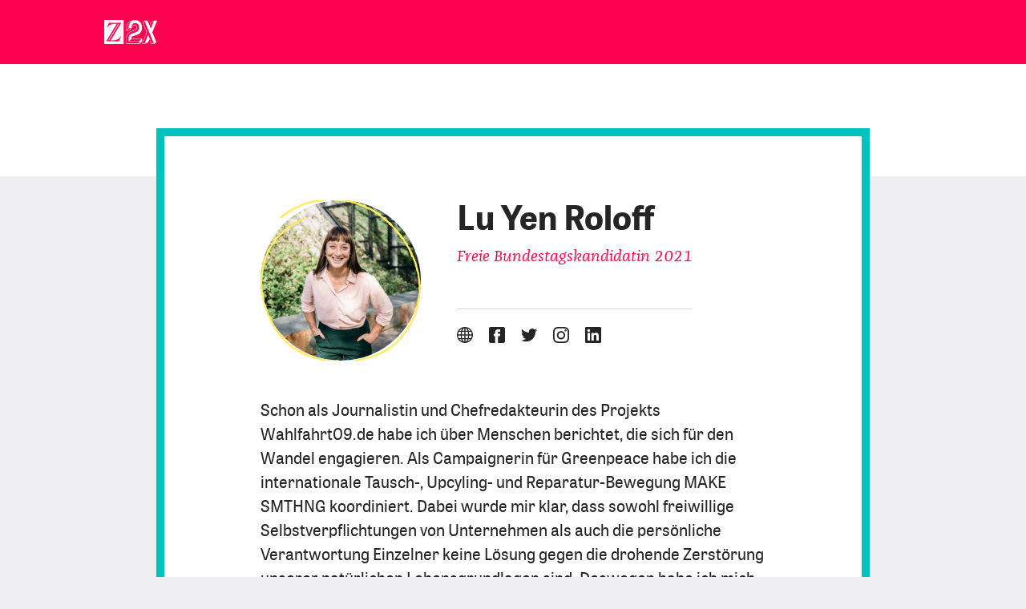

--- FILE ---
content_type: text/html; charset=UTF-8
request_url: https://z2x.zeit.de/profile/68371
body_size: 3871
content:

<!DOCTYPE html>
<html lang="de">
  <head>
    <meta http-equiv="X-UA-Compatible" content="IE=edge" />
    <meta charset="utf-8" />
    <meta name="viewport" content="width=device-width, initial-scale=1.0, viewport-fit=cover" />
    <meta name="referrer" content="origin-when-cross-origin" />

    
<!-- This site is optimized with the Sprout SEO plugin - https://sprout.barrelstrengthdesign.com/craft-plugins/seo -->
<title>Lu Yen Roloff | Z2X</title>
    <meta name="description" content="Dein Thema ist die Demokratie, das Klima von morgen, die Zukunft der Arbeit? Du bist zwischen 20 und 29 Jahre alt und hast eine Idee, um das Leben besser zu machen? Werde Teil von Z2X!">
    <link rel="canonical" href="https://z2x.zeit.de/profile/68371">
    <meta property="og:type" content="website">
<meta property="og:site_name" content="Z2X - Das Festival neuer Visionärinnen und Visionäre">
<meta property="og:url" content="https://z2x.zeit.de/profile/68371">
<meta property="og:title" content="Z2X - Das Festival neuer Visionärinnen und Visionäre">
<meta property="og:description" content="Dein Thema ist die Demokratie, das Klima von morgen, die Zukunft der Arbeit? Du bist zwischen 20 und 29 Jahre alt und hast eine Idee, um das Leben besser zu machen? Werde Teil von Z2X!">
<meta property="og:image" content="https://z2x.zeit.de/media/_1200x630_crop_center-center_82_none/Z2X-ogimage.jpg">
<meta property="og:image:secure_url" content="https://z2x.zeit.de/media/_1200x630_crop_center-center_82_none/Z2X-ogimage.jpg">
<meta property="og:image:width" content="1200">
<meta property="og:image:height" content="630">
<meta property="og:image:type" content="image/jpeg">
<meta property="og:locale" content="de">
<meta name="twitter:card" content="summary_large_image">
<meta name="twitter:site" content="@z2xfest">
<meta name="twitter:creator" content="@z2xfest">
<meta name="twitter:title" content="Z2X - Das Festival neuer Visionärinnen und Visionäre">
<meta name="twitter:description" content="Dein Thema ist die Demokratie, das Klima von morgen, die Zukunft der Arbeit? Du bist zwischen 20 und 29 Jahre alt und hast eine Idee, um das Leben besser zu machen? Werde Teil von Z2X!">
<meta name="twitter:url" content="https://z2x.zeit.de/profile/68371">
<meta name="twitter:image" content="https://z2x.zeit.de/media/_1024x512_crop_center-center_82_none/Z2X-ogimage.jpg">
        
<script type="application/ld+json">
{
    "@context": "http://schema.org/",
    "@type": "Organization",
    "name": "Z2X - Das Festival neuer Vision\u00e4rinnen und Vision\u00e4re",
    "description": "Dein Thema ist die Demokratie, das Klima von morgen, die Zukunft der Arbeit? Du bist zwischen 20 und 29 Jahre alt und hast eine Idee, um das Leben besser zu machen? Werde Teil von Z2X!",
    "url": "https://z2x.zeit.de/",
    "email": "&#109;&#97;&#105;&#108;&#116;&#111;&#58;&#122;&#50;&#120;&#64;&#122;&#101;&#105;&#116;&#46;&#100;&#101;",
    "image": {
        "@type": "ImageObject",
        "url": "https://z2x.zeit.de/media/Z2X-ogimage.jpg",
        "height": 630,
        "width": 1200
    },
    "address": {
        "@type": "PostalAddress",
        "addressCountry": "US",
        "addressRegion": "AL",
        "streetAddress": " "
    },
    "sameAs": [
        "http://twitter.com/z2xfest"
    ]
}
</script>
            
<script type="application/ld+json">
{
    "@context": "http://schema.org/",
    "@type": "Website",
    "name": "Z2X - Das Festival neuer Vision\u00e4rinnen und Vision\u00e4re",
    "description": "Dein Thema ist die Demokratie, das Klima von morgen, die Zukunft der Arbeit? Du bist zwischen 20 und 29 Jahre alt und hast eine Idee, um das Leben besser zu machen? Werde Teil von Z2X!",
    "url": "https://z2x.zeit.de/",
    "image": {
        "@type": "ImageObject",
        "url": "https://z2x.zeit.de/media/Z2X-ogimage.jpg",
        "height": 630,
        "width": 1200
    },
    "author": {
        "@type": "Organization",
        "name": "Z2X - Das Festival neuer Vision\u00e4rinnen und Vision\u00e4re",
        "description": "Dein Thema ist die Demokratie, das Klima von morgen, die Zukunft der Arbeit? Du bist zwischen 20 und 29 Jahre alt und hast eine Idee, um das Leben besser zu machen? Werde Teil von Z2X!",
        "url": "https://z2x.zeit.de/",
        "email": "&#109;&#97;&#105;&#108;&#116;&#111;&#58;&#122;&#50;&#120;&#64;&#122;&#101;&#105;&#116;&#46;&#100;&#101;",
        "image": {
            "@type": "ImageObject",
            "url": "https://z2x.zeit.de/media/Z2X-ogimage.jpg",
            "height": 630,
            "width": 1200
        },
        "address": {
            "@type": "PostalAddress",
            "addressCountry": "US",
            "addressRegion": "AL",
            "streetAddress": " "
        },
        "sameAs": [
            "http://twitter.com/z2xfest"
        ]
    },
    "copyrightHolder": {
        "@type": "Organization",
        "name": "Z2X - Das Festival neuer Vision\u00e4rinnen und Vision\u00e4re",
        "description": "Dein Thema ist die Demokratie, das Klima von morgen, die Zukunft der Arbeit? Du bist zwischen 20 und 29 Jahre alt und hast eine Idee, um das Leben besser zu machen? Werde Teil von Z2X!",
        "url": "https://z2x.zeit.de/",
        "email": "&#109;&#97;&#105;&#108;&#116;&#111;&#58;&#122;&#50;&#120;&#64;&#122;&#101;&#105;&#116;&#46;&#100;&#101;",
        "image": {
            "@type": "ImageObject",
            "url": "https://z2x.zeit.de/media/Z2X-ogimage.jpg",
            "height": 630,
            "width": 1200
        },
        "address": {
            "@type": "PostalAddress",
            "addressCountry": "US",
            "addressRegion": "AL",
            "streetAddress": " "
        },
        "sameAs": [
            "http://twitter.com/z2xfest"
        ]
    },
    "creator": {
        "@type": "Organization",
        "name": "Z2X - Das Festival neuer Vision\u00e4rinnen und Vision\u00e4re",
        "description": "Dein Thema ist die Demokratie, das Klima von morgen, die Zukunft der Arbeit? Du bist zwischen 20 und 29 Jahre alt und hast eine Idee, um das Leben besser zu machen? Werde Teil von Z2X!",
        "url": "https://z2x.zeit.de/",
        "email": "&#109;&#97;&#105;&#108;&#116;&#111;&#58;&#122;&#50;&#120;&#64;&#122;&#101;&#105;&#116;&#46;&#100;&#101;",
        "image": {
            "@type": "ImageObject",
            "url": "https://z2x.zeit.de/media/Z2X-ogimage.jpg",
            "height": 630,
            "width": 1200
        },
        "address": {
            "@type": "PostalAddress",
            "addressCountry": "US",
            "addressRegion": "AL",
            "streetAddress": " "
        },
        "sameAs": [
            "http://twitter.com/z2xfest"
        ]
    },
    "sameAs": [
        "http://twitter.com/z2xfest"
    ]
}
</script>
            
<script type="application/ld+json">
{
    "@context": "http://schema.org/",
    "@type": "Place",
    "name": "Z2X - Das Festival neuer Vision\u00e4rinnen und Vision\u00e4re",
    "description": "Dein Thema ist die Demokratie, das Klima von morgen, die Zukunft der Arbeit? Du bist zwischen 20 und 29 Jahre alt und hast eine Idee, um das Leben besser zu machen? Werde Teil von Z2X!",
    "url": "https://z2x.zeit.de/",
    "image": {
        "@type": "ImageObject",
        "url": "https://z2x.zeit.de/media/Z2X-ogimage.jpg",
        "height": 630,
        "width": 1200
    },
    "address": {
        "@type": "PostalAddress",
        "addressCountry": "US",
        "addressRegion": "AL",
        "streetAddress": " "
    },
    "sameAs": [
        "http://twitter.com/z2xfest"
    ]
}
</script>
    
        <link rel="apple-touch-icon-precomposed" sizes="57x57" href="/assets/images/favicons/apple-touch-icon-57x57.png">
	<link rel="apple-touch-icon-precomposed" sizes="114x114" href="/assets/images/favicons/apple-touch-icon-114x114.png">
	<link rel="apple-touch-icon-precomposed" sizes="72x72" href="/assets/images/favicons/apple-touch-icon-72x72.png">
	<link rel="apple-touch-icon-precomposed" sizes="144x144" href="/assets/images/favicons/apple-touch-icon-144x144.png">
	<link rel="apple-touch-icon-precomposed" sizes="60x60" href="/assets/images/favicons/apple-touch-icon-60x60.png">
	<link rel="apple-touch-icon-precomposed" sizes="120x120" href="/assets/images/favicons/apple-touch-icon-120x120.png">
	<link rel="apple-touch-icon-precomposed" sizes="76x76" href="/assets/images/favicons/apple-touch-icon-76x76.png">
	<link rel="apple-touch-icon-precomposed" sizes="152x152" href="/assets/images/favicons/apple-touch-icon-152x152.png">
	<link rel="icon" type="image/png" href="/assets/images/favicons/favicon-196x196.png" sizes="196x196">
	<link rel="icon" type="image/png" href="/assets/images/favicons/favicon-96x96.png" sizes="96x96">
	<link rel="icon" type="image/png" href="/assets/images/favicons/favicon-32x32.png" sizes="32x32">
	<link rel="icon" type="image/png" href="/assets/images/favicons/favicon-16x16.png" sizes="16x16">
	<link rel="icon" type="image/png" href="/assets/images/favicons/favicon-128.png" sizes="128x128">
	<meta name="application-name" content="&nbsp;">
	<meta name="msapplication-TileColor" content="#FFFFFF">
	<meta name="msapplication-TileImage" content="/assets/images/favicons/mstile-144x144.png">
	<meta name="msapplication-square70x70logo" content="/assets/images/favicons/mstile-70x70.png">
	<meta name="msapplication-square150x150logo" content="/assets/images/favicons/mstile-150x150.png">
	<meta name="msapplication-wide310x150logo" content="/assets/images/favicons/mstile-310x150.png">
	<meta name="msapplication-square310x310logo" content="/assets/images/favicons/mstile-310x310.png">
	<link rel="icon" href="/assets/images/favicons/favicon.ico">    
      <link href="/assets/css/main.bundle.css?v=1761312545" rel="stylesheet"></head>
  <body>
    <main>
            
            
            
      <header id="js-top">
        <nav class="navbar">
          <div class="navbar__container">
  <div class="navbar__header">
    <a class="navbar__brand" href="https://z2x.zeit.de/">
      <img src="/assets/images/logo-white.svg" alt="z2x-zeit">
    </a>
  </div>
</div>





                  </nav>
      </header>

            
      
        
    <div class="users__header users__header--vip">
          </div>
    <section class="inner-page-layout">
  <div class="inner-page-layout__container 
   inner-page-layout__container--users-vip ">
              <div class="users__vip-container">
      <div class="users__top-container">
        <div class="users-avatar-vip">
          <div class="users-avatar__link">
            <div class="users-avatar__container">
              <div class="users-avatar__circle"></div>
              <div class="users-avatar__image-container users-avatar__image-container--vip">
                <img src="https://z2x.zeit.de/media/avatars/_mediumSquarePhoto/Lu-Yen-Roloff.jpg" alt="avatar" class="users-avatar__image">
              </div>
            </div>
                      </div>
        </div>
        <div class="users-infos-vip">
          <h1 class="users__title">Lu Yen Roloff</h1>
          <span class="users__function">Freie Bundestagskandidatin 2021</span>
                      <div class="users-infos-vip__social">
                
<ul>
  <li>
            <a href="https://www.luyenroloff.de/" target="_blank">
      <img src="/assets/images/icons/icon-profile-website.svg" alt="Personal Website">
    </a>
  </li>
  <li>
                      <a href="https://www.facebook.com/FreieKandidatinBundestag/" target="_blank">
      <img src="/assets/images/icons/icon-profile-fb.svg" alt="Facebook">
    </a>
  </li>
  <li>
                      <a href="https://twitter.com/lyroloff" target="_blank">
      <img src="/assets/images/icons/icon-profile-twitter.svg" alt="Twitter">
    </a>
  </li>
  <li>
                      <a href="https://www.instagram.com/luyenroloff/" target="_blank">
      <img src="/assets/images/icons/icon-profile-insta.svg" alt="Instagram">
    </a>
  </li>
  <li>
    <a href="https://de.linkedin.com/in/luyenroloff" target="_blank">
      <img src="/assets/images/icons/icon-profile-linkedin.svg" alt="Facebook">
    </a>
  </li>
</ul>
            </div>
                  </div>
      </div>
              <div class="users__info users__info--vip">
          <p dir="ltr">Schon als Journalistin und Chefredakteurin des Projekts Wahlfahrt09.de habe ich über Menschen berichtet, die sich für den Wandel engagieren. Als Campaignerin für Greenpeace habe ich die internationale Tausch-, Upcyling- und Reparatur-Bewegung MAKE SMTHNG koordiniert. Dabei wurde mir klar, dass sowohl freiwillige Selbstverpflichtungen von Unternehmen als auch die persönliche Verantwortung Einzelner keine Lösung gegen die drohende Zerstörung unserer natürlichen Lebensgrundlagen sind. Deswegen habe ich mich ab Feb 2019 für die Extinction Rebellion Bewegung engagiert und diese ab Juli 2019 als Vollzeitaktivistin mit aufgebaut.</p>
<p dir="ltr">Die Coronakrise war für mich wie für viele Menschen eine Zäsur: Ich habe die Möglichkeiten und Abgründe der jetzigen Politik beobachtet – und gleichzeitig gespürt, dass wir eine neue, gemeinwohlorientierte politische Vision brauchen – und Menschen, die diese in die Tat umsetzen. Aus diesem Impuls habe ich mich mit Menschen zur Community Bold New World zusammen geschlossen und mit neuen Gleichgesinnten die Pläne für meine Bundestagskandidatur entwickelt. Einige dieser Menschen sind heute in meinem Team aktiv. Als eine von sieben KandidatInnen bin ich auch bundesweit mit dem Netzwerk von Brand New Bundestag organisiert – denn nur gemeinsam werden wir die notwendigen Mehrheiten für eine progressive Politik aufbauen. </p>
<p>Mit der Förderung durch Join Politics kann ich ausserdem meine Vision der Mitmach-Plattform <a href="https://www.luyenroloff.de/Einfachmachen/">EINFACH MACHEN</a> umsetzen, auf der bisher nicht politisch engagierte Menschen eingeladen sind, gemeinsam Politik zu machen. Das Superwahljahr 2021 ist unsere Chance auf eine bessere Zukunft. #EinfachMachen</p>
        </div>
          </div>
  
      </div>
</section>
        <article class="logos">
  <div class="logos__container">
          <div class="logos__title">
        <span class="logos__definition">Unterstützt durch</span>
      </div>
      <ul class="logos__list">
                  <li class="logos__list-item">
            <a href="https://www.fernsehlotterie.de/stiftung" class="logos__link" target="_blank" rel="noopener noreferrer">
              <img src="https://z2x.zeit.de/media/dfl-logo-stiftung-hoch.svg" alt="Dfl logo hoch" class="logos__image logos__image--large">
            </a>
          </li>
              </ul>
      </div>
</article>
      
  <footer class="footer">
    <div class="footer__container">
      <ul class="footer__list">
                  <li class="footer__list-item">
            <a href="https://www.zeit.de/index" class="footer__link">ZEIT ONLINE</a>
          </li>
                  <li class="footer__list-item">
            <a href="/faq/" class="footer__link">FAQ</a>
          </li>
                  <li class="footer__list-item">
            <a href="/teilnahmebedingungen/" class="footer__link">Teilnahmebedingungen</a>
          </li>
                  <li class="footer__list-item">
            <a href="mailto:z2x@zeit.de" class="footer__link">Kontakt</a>
          </li>
                  <li class="footer__list-item">
            <a href="https://datenschutz.zeit.de/z2x" class="footer__link">Datenschutz</a>
          </li>
                  <li class="footer__list-item">
            <a href="https://l3.evidon.com/site/5335/6640/3" class="footer__link">Cookies &amp; Tracking</a>
          </li>
                  <li class="footer__list-item">
            <a href="https://www.zeit.de/impressum/index" class="footer__link">Impressum</a>
          </li>
                          <li class="footer__list-item footer__social-links">
            <span class="footer__link">Folge uns</span>
                          <a class="footer-social-link" target="_blank" href="https://www.instagram.com/neuevisionen/" title="Z2X auf Instagram">
                <img src="https://z2x.zeit.de/media/instagram-glyph_200608_085452.svg" alt="Icon für Z2X auf Instagram">
              </a>
                          <a class="footer-social-link" target="_blank" href="mailto:z2x@zeit.de?subject=Einladungslink%20zur%20Z2X-WhatsApp-Gruppe&amp;body=Ja%2C%20ich%20m%C3%B6chte%20in%20die%20WhatsApp-Gruppe%20der%20Z2X-Community%20eingeladen%20werden.%20Bitte%20sendet%20mir%20den%20Link%20zu." title="Z2X auf Whatsapp">
                <img src="https://z2x.zeit.de/media/whatsapp-glyph_200608_085456.svg" alt="Icon für Z2X auf Whatsapp">
              </a>
                          <a class="footer-social-link" target="_blank" href="https://z2x.slack.com/" title="Z2X auf Slack">
                <img src="https://z2x.zeit.de/media/slack-glyph_200608_085453.svg" alt="Icon für Z2X auf Slack">
              </a>
                          <a class="footer-social-link" target="_blank" href="https://www.facebook.com/groups/248140745570201/" title="Z2X auf Facebook">
                <img src="https://z2x.zeit.de/media/facebook-glyph.svg" alt="Icon für Z2X auf Facebook">
              </a>
                          <a class="footer-social-link" target="_blank" href="https://twitter.com/z2xfest" title="Z2X auf Twitter">
                <img src="https://z2x.zeit.de/media/twitter-glyph_200608_085455.svg" alt="Icon für Z2X auf Twitter">
              </a>
                      </li>
              </ul>
    </div>
  </footer>

  <div class="up">
    <a href="#js-top" class="up__button" id="upButton">nach oben</a>
  </div>

    </main>

            <script src="https://app.mailjet.com/statics/js/iframeResizer.min.js" defer></script>

      <script src="/assets/js/vendors.bundle.js?v=1761312545"></script>
<script src="/assets/js/main.bundle.js?v=1761312545"></script></body>
</html>


--- FILE ---
content_type: text/css
request_url: https://z2x.zeit.de/assets/css/main.bundle.css?v=1761312545
body_size: 30050
content:
a,abbr,acronym,address,applet,article,aside,audio,b,big,blockquote,body,canvas,caption,center,cite,code,dd,del,details,dfn,div,dl,dt,em,embed,fieldset,figcaption,figure,footer,form,h1,h2,h3,h4,h5,h6,header,hgroup,html,i,iframe,img,ins,kbd,label,legend,li,mark,menu,nav,object,ol,output,p,pre,q,ruby,s,samp,section,small,span,strike,strong,sub,summary,sup,table,tbody,td,tfoot,th,thead,time,tr,tt,u,ul,var,video{margin:0;padding:0;border:0;font-size:100%;font:inherit;vertical-align:baseline}article,aside,details,figcaption,figure,footer,header,hgroup,menu,nav,section{display:block}body{line-height:1}ol,ul{list-style:none}blockquote,q{quotes:none}blockquote:after,blockquote:before,q:after,q:before{content:"";content:none}input[type=search]::-webkit-search-cancel-button,input[type=search]::-webkit-search-decoration,input[type=search]::-webkit-search-results-button,input[type=search]::-webkit-search-results-decoration{-webkit-appearance:none;-moz-appearance:none}input[type=search]{-webkit-appearance:none;-moz-appearance:none}audio,canvas,video{display:inline-block;*display:inline;*zoom:1;max-width:100%}audio:not([controls]){display:none;height:0}[hidden]{display:none}html{font-size:100%;-webkit-text-size-adjust:100%;-ms-text-size-adjust:100%}a:focus{outline:thin dotted}a:active,a:hover{outline:0}img{border:0;-ms-interpolation-mode:bicubic}figure,form{margin:0}fieldset{border:1px solid silver;margin:0 2px;padding:.35em .625em .75em}legend{border:0;padding:0;white-space:normal;*margin-left:-7px}button,input,select,textarea{font-size:100%;margin:0;vertical-align:baseline;*vertical-align:middle}button,input{line-height:normal}button,select{text-transform:none}button,html input[type=button],input[type=reset],input[type=submit]{-webkit-appearance:button;cursor:pointer;*overflow:visible}button[disabled],html input[disabled]{cursor:default}input[type=checkbox],input[type=radio]{box-sizing:border-box;padding:0;*height:13px;*width:13px}input[type=search]{-webkit-appearance:textfield;-moz-box-sizing:content-box;-webkit-box-sizing:content-box;box-sizing:content-box}input[type=search]::-webkit-search-cancel-button,input[type=search]::-webkit-search-decoration{-webkit-appearance:none}button::-moz-focus-inner,input::-moz-focus-inner{border:0;padding:0}textarea{overflow:auto;vertical-align:top}table{border-collapse:collapse;border-spacing:0}button,html,input,select,textarea{color:#222}::-moz-selection{background:#b3d4fc;text-shadow:none}::selection{background:#b3d4fc;text-shadow:none}img{vertical-align:middle}fieldset{border:0;margin:0;padding:0}textarea{resize:vertical}.chromeframe{margin:.2em 0;background:#ccc;color:#000;padding:.2em 0}@font-face{font-family:tabletGothic;src:url(/assets/fonts/tabletgothic-regular-webfont.woff);font-weight:400;font-style:normal}@font-face{font-family:tabletGothic;src:url(/assets/fonts/TabletGothic-Bold.woff);font-weight:700;font-style:normal}@font-face{font-family:utopia;src:url(/assets/fonts/Utopia-Medium.woff) format("woff");font-weight:500;font-style:normal}@font-face{font-family:franziskaWebPro;src:url(/assets/fonts/FranziskaWebPro.woff) format("woff");font-weight:400;font-style:normal}@font-face{font-family:franziskaWebPro;src:url(/assets/fonts/FranziskaWebPro-Demibold.woff) format("woff");font-weight:700;font-style:normal}@font-face{font-family:franziskaWebPro;src:url(/assets/fonts/FranziskaWebPro-Italic.woff) format("woff");font-weight:400;font-style:italic}*,:after,:before{box-sizing:inherit}html{box-sizing:border-box;font-family:tablet-gothic;font-weight:400}body{background-color:#eeeef0;-webkit-font-smoothing:antialiased;-moz-osx-font-smoothing:grayscale}a,body{color:#252525}a{text-decoration:none}em{font-style:italic}strong{font-weight:700}.cta-link-default,.cta-link-large,.cta-link-pink{display:inline-block;position:relative;font-family:tabletGothic,sans-serif;background:#fff;color:#252525;text-align:center;text-transform:uppercase}.cta-link-default,.cta-link-pink{border-radius:3px;border:0;transition:color .3s ease;font-size:16px;letter-spacing:1.5px;line-height:20px;width:220px;padding:14px 0 12px}@media screen and (min-width:768px){.cta-link-default,.cta-link-pink{box-shadow:0 10px 15px 0 rgba(0,0,0,.1);font-size:18px;width:250px}}.cta-link-default:hover,.cta-link-pink:hover{color:#ff014f}.cta-link-pink{background:#ff014f;color:#fff;transition:all .3s ease}.cta-link-pink:hover{color:#fff;box-shadow:0 15px 20px 0 rgba(0,0,0,.2)}.cta-link-large{border-radius:4px;border:0;transition:color .3s ease;font-size:18px;font-weight:700;letter-spacing:1.5px;padding:16px 10px 14px;box-shadow:0 10px 15px 0 rgba(0,0,0,.1);width:280px}@media screen and (min-width:768px){.cta-link-large{font-size:24px;letter-spacing:2px;padding:26px 15px 23px;box-shadow:0 15px 20px 0 rgba(0,0,0,.1);width:400px}}.cta-link-large svg{margin-bottom:-5px;transform:scale(.8) translateX(3px);transition:fill .3s ease,transform .2s ease-in}.cta-link-large:hover{color:#ff014f}.cta-link-large:hover svg{transform:scale(.8) translateX(15px);fill:#ff014f}.cta-link-tiny{font-family:tabletGothic,sans-serif;font-size:13px;font-weight:700;text-transform:uppercase;background-color:#ff014f;color:#fff;border-radius:4px;padding:6px 10px;margin-top:20px;transition:.3s ease}.cta-link-tiny:hover{background-color:#252525}.cta-link-small{font-family:tabletGothic,sans-serif;font-size:15px;font-weight:700;text-transform:uppercase;background-color:#ff014f;border:2px solid #ff014f;color:#fff;border-radius:4px;padding:12px 15px;margin-top:20px;transition:.3s ease;letter-spacing:1px}.cta-link-small:hover{background-color:#252525;border-color:#252525}.cta-link-small-outline{font-family:tabletGothic,sans-serif;font-size:15px;font-weight:700;text-transform:uppercase;background-color:#fff;border:3px solid #ff014f;color:#252525;border-radius:4px;padding:12px 15px;margin-top:20px;transition:.3s ease;letter-spacing:1px}.cta-link-small-outline:hover{border-color:#252525}.cta-link-more{font-family:franziskaWebPro,sans-serif;font-size:18px;line-height:1.4;padding-bottom:3px;font-style:italic;border-bottom:1px solid #cccccf;transition:border-bottom .3s ease}@media screen and (min-width:768px){.cta-link-more{font-size:20px}}.cta-link-more:hover{border-bottom:1px solid #252525}.users__button .cta-link-default{color:#fff;background-color:#ff014f}.is-fadingIn{opacity:1;animation:fadeIn .5s ease-in-out}@keyframes fadeIn{0%{opacity:0}to{opacity:1}}.is-fadingOut{opacity:0;animation:fadeOut .5s ease-in-out}@keyframes fadeOut{0%{opacity:1}to{opacity:0}}.form{font-family:tabletGothic,sans-serif;font-size:20px;line-height:45px}.form input:not([type=submit]):focus{border-color:#000}.form input[type=password],.form input[type=text],.form select{background:#fff;border:1px solid #99999c;border-radius:3px;box-shadow:none;height:36px;font-family:tabletGothic,sans-serif;font-size:15px;display:inline-block;padding:0 10px;width:100%}@media screen and (min-width:768px){.form input[type=password],.form input[type=text],.form select{font-size:18px}}.form select{color:#000;appearance:none;background-image:url(/assets/images/icons/icon-arrow-dropdown-black.svg);background-repeat:no-repeat;background-position:calc(100% - 10px) 50%}.form textarea{background:#fff;border:1px solid #99999c;border-radius:3px;padding:15px;font-family:tabletGothic,sans-serif;font-size:13px;line-height:1.5;display:block;height:150px;width:100%}@media screen and (min-width:768px){.form textarea{font-size:15px}}.form .button,.form button,.form input[type=submit]{display:block;padding:0 15px;border:2px solid #ff014f;border-radius:4px;position:relative;font-family:tabletGothic,sans-serif;font-size:15px;font-weight:700;background:#ff014f;color:#fff;min-height:40px;text-align:center;text-transform:uppercase;min-width:164px;transition:.3s}.form input[type=number].invalid,.form input[type=text].invalid,.form textarea.invalid{border:1px solid #ff014f}.form .bold{font-weight:700}.form input.js-validation.loading{border:1px solid #ffea62}.form input.js-validation.valid{background-image:url(/assets/images/icons/checkmark-dark.svg);background-repeat:no-repeat;background-position:right 10px center;border:1px solid #99999c}.form input.js-validation.invalid{background-image:url(/assets/images/icons/icon-modal-close.svg);background-repeat:no-repeat;background-position:right 10px center;background-size:20px;border:1px solid #ff014f}.form-module{margin:40px 0}.form-module:first-child{margin-top:0}.form-module__exlainer{color:#949899;font-size:15px;line-height:1.5;margin-top:0 auto;margin-bottom:10px}@media screen and (min-width:768px){.form-module__exlainer{font-size:18px}}.textarea__wrapper{position:relative}.js-textarea-limit.invalid:focus{outline-color:#ff014f}.textarea-count{bottom:15px;color:#949899;font-size:12px;font-weight:700;line-height:12px;position:absolute;right:20px}.custom-checkmark-container{margin-top:20px}.custom-checkmark-container input{display:none}.custom-checkmark-container input:checked+.custom-checkmark:before{background-image:url(/assets/images/icons/checkmark-dark.svg);background-repeat:no-repeat;background-position:50%}.custom-checkmark-container p{text-align:left!important;line-height:1.6!important}.custom-checkmark-container input.invalid+.custom-checkmark:before{border:1px solid #ff014f}.custom-checkmark-container a{border-bottom:1px solid #000}.custom-checkmark{align-items:center;display:flex;cursor:pointer}.custom-checkmark:before{content:"";display:block;background-color:#fff;border:1px solid #cccccf;border-radius:3px;width:20px;height:20px;position:relative;flex-shrink:0}.custom-checkmark p{font-size:16px;line-height:24px;margin-left:10px}.custom-checkmark h3,.custom-checkmark h4{margin-left:10px}.custom-checkmark.invalid:before{border:1px solid #ff014f}.custom-checkbox{margin-bottom:5px;margin-right:8px}.custom-checkbox input{display:none}.custom-checkbox label{background-color:#ebf0f3;border:1px solid #ebf0f3;border-radius:3px;cursor:pointer;font-size:15px;padding:6px 15px}@media screen and (min-width:768px){.custom-checkbox label{font-size:18px}}.custom-checkbox input.invalid+label{border:1px solid #ff014f}.custom-checkbox input:checked+label{background-color:#00c2bf}.input-radio-container{display:inline-block;margin-left:5px;top:3px;position:relative}.input-radio-container input{display:none;visibility:hidden}.input-radio-container label{align-items:center;display:flex;cursor:pointer;font-size:20px}.input-radio-container--fullWidth{display:block}.input-radio-container .fake-radio{flex-shrink:0;height:20px;width:20px;border:1px solid #cccccf;border-radius:50%;position:relative;margin-right:5px}.input-radio-container .fake-radio:after{content:"";display:none;background-color:#000;border-radius:50%;position:absolute;width:8px;height:8px;left:50%;top:50%;transform:translate(-50%,-50%)}.input-radio-container input:checked+label{font-weight:700;position:relative}.input-radio-container input:checked+label .fake-radio:after{display:block}.input-radio-container input:checked+label span{position:relative;top:-2px}.input-radio-container .invalid .fake-radio{border:1px solid #ff014f}.form-module .input-radio-container label{font-size:15px;line-height:1.4;font-weight:700}@media screen and (min-width:768px){.form-module .input-radio-container label{font-size:18px}}.form-module .input-radio-container input:checked+label span{top:unset}.form-standalone-text-field__label{display:inline-block;font-size:20px;font-weight:700;letter-spacing:.3px;line-height:1.3}@media screen and (min-width:768px){.form-standalone-text-field__label{font-size:24px}}.tac{text-align:center}.mt{margin-top:30px}/*! Flickity v2.2.0
https://flickity.metafizzy.co
---------------------------------------------- */.flickity-enabled{position:relative}.flickity-enabled:focus{outline:0}.flickity-viewport{overflow:hidden;position:relative;height:100%}.flickity-slider{position:absolute;width:100%;height:100%}.flickity-enabled.is-draggable{user-select:none}.flickity-enabled.is-draggable .flickity-viewport{cursor:move;cursor:grab}.flickity-enabled.is-draggable .flickity-viewport.is-pointer-down{cursor:grabbing}.flickity-button{position:absolute;background:hsla(0,0%,100%,.75);border:0;color:#333}.flickity-button:hover{background:#fff;cursor:pointer}.flickity-button:focus{outline:0;box-shadow:0 0 0 5px #19f}.flickity-button:active{opacity:.6}.flickity-button:disabled{opacity:.3;cursor:auto;pointer-events:none}.flickity-button-icon{fill:currentColor}.flickity-prev-next-button{bottom:5px;width:35px;height:35px;border-radius:50%;transform:translateY(-50%)}.flickity-prev-next-button.previous{right:70px}.flickity-prev-next-button.next{right:20px}.flickity-rtl .flickity-prev-next-button.next,.flickity-rtl .flickity-prev-next-button.previous{right:auto;left:10px}.flickity-prev-next-button .flickity-button-icon{position:absolute;left:25%;top:25%;width:45%;height:45%}.flickity-page-dots{display:none}.flickity-enabled.is-fade .flickity-slider>*{pointer-events:none;z-index:0}.flickity-enabled.is-fade .flickity-slider>.is-selected{pointer-events:auto;z-index:1}.apply-form__intention h4{line-height:25px;margin-bottom:10px}.apply-form__step{display:none}.apply-form__step.is-active{display:block}.multi-step__body{line-height:30px}.apply-form__checkbox-error,.apply-form__radio-error{border-top:1px solid #99999c;margin-top:30px}.apply-form__checkbox-error p,.apply-form__radio-error p{color:#ff014f;font-size:14px;display:none}.apply-form__checkbox-error.invalid p,.apply-form__radio-error.invalid p{display:block}.application-buttons{padding:60px 0 0;max-width:720px;margin:30px auto;text-align:center}.application-buttons--small{padding:0}.application-buttons__cta:not(:last-child){margin-bottom:30px}.application-buttons__small{background-color:#ff014f;border:2px solid #ff014f;border-radius:3px;color:#fff;display:inline-block;font-size:15px;font-weight:700;padding:10px 40px;text-transform:uppercase;transition:.3s}.application-buttons__small:hover{color:#ff014f;background:#fff}.articles{padding:30px 15px;max-width:1000px;margin:0 auto}@media screen and (min-width:1024px){.articles{padding:60px 0}}.articles__title{font-family:tabletGothic,sans-serif;font-size:24px;line-height:28px;color:#252525;font-weight:700;text-align:center;padding-bottom:30px}@media screen and (min-width:768px){.articles__title{font-size:32px;line-height:41px}}@media screen and (min-width:1024px){.articles__title{padding-bottom:40px}}@media screen and (min-width:1024px){.articles__wrapper{display:flex;flex-wrap:wrap;justify-content:space-between}}.article{background-color:#fff;margin-bottom:20px;flex-basis:calc(50% - 10px);position:relative}@media screen and (min-width:1024px){.article{display:flex;flex-direction:column}}.article .article__image-wrapper{flex-basis:50%}.article__combined-link{display:flex;flex-direction:column}.article__container{padding:20px 15px;flex-basis:50%}@media screen and (min-width:1024px){.article__container{padding:20px}}.article__image{display:none;height:100%;object-fit:cover;width:100%}@media screen and (min-width:1024px){.article__image{display:block}}.article__headline{font-family:tabletGothic,sans-serif;font-size:20px;line-height:24px;font-weight:700;color:#252525}@media screen and (min-width:768px){.article__headline{font-size:22px;line-height:26px;letter-spacing:.3px}}.article__text{font-family:tabletGothic,sans-serif;font-size:15px;line-height:22px;color:#77777c;margin:10px 0 auto}@media screen and (min-width:768px){.article__text{font-size:18px;line-height:27px;margin:15px 0}}.article__cta{font-family:tabletGothic,sans-serif;font-size:13px;font-weight:700;text-transform:uppercase;color:#ff014f;transition:all .3s ease;display:inline-block;margin-top:10px}@media screen and (min-width:768px){.article__cta{margin-top:0}}.article__cta:hover{color:#252525}.article:first-of-type{flex-direction:row;max-width:100%;flex-basis:100%}@media screen and (min-width:1024px){.article:first-of-type .article__container{padding:40px 40px 40px 30px}}@media screen and (min-width:1024px){.article:first-of-type .article__combined-link{flex-direction:row}}.article:first-of-type .article__image-wrapper{position:relative;height:200px;display:block;overflow:hidden}@media screen and (min-width:400px){.article:first-of-type .article__image-wrapper{height:320px}}@media screen and (min-width:600px){.article:first-of-type .article__image-wrapper{height:400px}}@media screen and (min-width:800px){.article:first-of-type .article__image-wrapper{height:100%}}.article:first-of-type .article__image{display:block}.article:first-of-type .article__headline{font-family:franziskaWebPro,sans-serif;font-size:24px;line-height:28px;font-style:italic;font-weight:400;color:#ff014f}@media screen and (min-width:768px){.article:first-of-type .article__headline{font-size:29px;line-height:40px}}.article:first-of-type .article__text{font-family:tabletGothic,sans-serif;font-size:15px;line-height:22px;color:#252525}@media screen and (min-width:768px){.article:first-of-type .article__text{font-size:18px;line-height:27px}}.article:first-of-type .article__cta{font-family:tabletGothic,sans-serif;font-size:13px;line-height:20px;font-weight:700;text-transform:uppercase;background-color:#ff014f;color:#fff;border-radius:4px;padding:6px 10px;transition:.3s ease}.article:first-of-type .article__cta:hover{background-color:#252525}.article__more-articles{text-align:center}@media screen and (min-width:1024px){.article__more-articles{margin-top:20px}}.about__header{background-color:#fff;height:100px;display:flex;align-items:center;justify-content:center}@media screen and (min-width:768px){.about__header{height:280px}}.about__media{width:100%;margin:-30px auto 0}@media screen and (min-width:768px){.about__media{box-shadow:0 0 50px #949899;margin-top:-100px;margin-bottom:60px;max-width:750px}}@media screen and (min-width:1000px){.about__media{max-width:990px}}.about__media img{height:100%;width:100%}.about__title{font-family:tabletGothic,sans-serif;color:#252525;font-size:28px;line-height:36px;font-weight:700;transform:translateY(-30%)}@media screen and (min-width:768px){.about__title{font-size:42px;line-height:54px;transform:translateY(-80%)}}.about__container{padding:0 15px}@media screen and (min-width:768px){.about__container{padding:0}}.about__content{max-width:660px;margin:30px auto 50px;padding-bottom:40px;border-bottom:1px solid #cccccf}@media screen and (min-width:768px){.about__content{margin-bottom:60px}}.about__info h2{font-family:tabletGothic,sans-serif;color:#252525;font-size:17px;line-height:25px;font-weight:700;padding:25px 0 12px}@media screen and (min-width:768px){.about__info h2{font-size:24px;line-height:32px}}.about__info{margin-bottom:20px}.about__info:last-of-type{margin-bottom:0}.about__info ul{padding-left:40px}.about__info li{list-style-type:disc;margin-bottom:20px}.about__info,.about__info li,.about__info p{font-family:tabletGothic,sans-serif;color:#252525;font-size:15px;line-height:21px}@media screen and (min-width:768px){.about__info,.about__info li,.about__info p{font-size:18px;line-height:27px}}.about__info a{padding-bottom:3px;border-bottom:1px solid #cccccf;transition:all .3s ease}.about__info a:hover{border-bottom:1px solid #ff014f;color:#ff014f}.about__info strong{font-weight:700}.avatar{text-align:center;padding:20px 0;border-top:1px solid #cccccf;width:100%}@media screen and (min-width:768px){.avatar{border-top:0;width:calc(50% - 15px);padding:30px 10px}}@media screen and (min-width:992px){.avatar{width:calc(25% - 15px)}}.avatar--pure{border-top:0;display:inline-block;width:auto}.avatar__link{display:inline-block;display:flex;text-align:left}@media screen and (min-width:768px){.avatar__link{text-align:center;flex-direction:column}}.avatar__info{padding:0 20px}@media screen and (min-width:768px){.avatar__info{padding:15px 0 0}}.avatar__container{position:relative}@media screen and (min-width:768px){.avatar__container{padding:10px 0}}.avatar__circle{background:url(/assets/images/icons/circle-yellow.svg) 50% no-repeat;background-size:58px;position:absolute;top:0;right:0;left:0;bottom:0;z-index:1;transition:transform .2s ease-in-out;pointer-events:none}@media screen and (min-width:768px){.avatar__circle{background-size:160px}}.avatar--pure .avatar__circle{background-size:100px}@media screen and (min-width:768px){.avatar--pure .avatar__circle{background-size:150px}}.avatar--pure .avatar__image-container{width:100px;height:100px}@media screen and (min-width:768px){.avatar--pure .avatar__image-container{width:150px;height:150px}}.avatar:first-of-type .avatar__circle{transform:rotate(144deg)}.avatar:nth-of-type(2) .avatar__circle{transform:rotate(256deg)}.avatar:nth-of-type(3) .avatar__circle{transform:rotate(275deg)}.avatar:nth-of-type(4) .avatar__circle{transform:rotate(326deg)}.avatar:nth-of-type(5) .avatar__circle{transform:rotate(217deg)}.avatar:nth-of-type(6) .avatar__circle{transform:rotate(343deg)}.avatar:nth-of-type(7) .avatar__circle{transform:rotate(184deg)}.avatar:nth-of-type(8) .avatar__circle{transform:rotate(323deg)}.avatar:nth-of-type(9) .avatar__circle{transform:rotate(65deg)}.avatar:nth-of-type(10) .avatar__circle{transform:rotate(14deg)}.avatar:nth-of-type(11) .avatar__circle{transform:rotate(200deg)}.avatar:nth-of-type(12) .avatar__circle{transform:rotate(25deg)}.avatar:nth-of-type(13) .avatar__circle{transform:rotate(355deg)}.avatar:nth-of-type(14) .avatar__circle{transform:rotate(217deg)}.avatar:nth-of-type(15) .avatar__circle{transform:rotate(299deg)}.avatar:nth-of-type(16) .avatar__circle{transform:rotate(211deg)}.avatar:nth-of-type(17) .avatar__circle{transform:rotate(272deg)}.avatar:nth-of-type(18) .avatar__circle{transform:rotate(66deg)}.avatar:nth-of-type(19) .avatar__circle{transform:rotate(115deg)}.avatar:nth-of-type(20) .avatar__circle{transform:rotate(20deg)}.avatar:nth-of-type(21) .avatar__circle{transform:rotate(176deg)}.avatar:nth-of-type(22) .avatar__circle{transform:rotate(117deg)}.avatar:nth-of-type(23) .avatar__circle{transform:rotate(157deg)}.avatar:nth-of-type(24) .avatar__circle{transform:rotate(143deg)}.avatar:nth-of-type(25) .avatar__circle{transform:rotate(341deg)}.avatar:nth-of-type(26) .avatar__circle{transform:rotate(310deg)}.avatar:nth-of-type(27) .avatar__circle{transform:rotate(11deg)}.avatar:nth-of-type(28) .avatar__circle{transform:rotate(55deg)}.avatar:nth-of-type(29) .avatar__circle{transform:rotate(44deg)}.avatar:nth-of-type(30) .avatar__circle{transform:rotate(258deg)}.avatar:nth-of-type(31) .avatar__circle{transform:rotate(339deg)}.avatar:nth-of-type(32) .avatar__circle{transform:rotate(332deg)}.avatar:nth-of-type(33) .avatar__circle{transform:rotate(90deg)}.avatar:nth-of-type(34) .avatar__circle{transform:rotate(94deg)}.avatar:nth-of-type(35) .avatar__circle{transform:rotate(140deg)}.avatar:nth-of-type(36) .avatar__circle{transform:rotate(30deg)}.avatar:nth-of-type(37) .avatar__circle{transform:rotate(332deg)}.avatar:nth-of-type(38) .avatar__circle{transform:rotate(189deg)}.avatar:nth-of-type(39) .avatar__circle{transform:rotate(164deg)}.avatar:nth-of-type(40) .avatar__circle{transform:rotate(267deg)}.avatar:nth-of-type(41) .avatar__circle{transform:rotate(345deg)}.avatar:nth-of-type(42) .avatar__circle{transform:rotate(175deg)}.avatar:nth-of-type(43) .avatar__circle{transform:rotate(324deg)}.avatar:nth-of-type(44) .avatar__circle{transform:rotate(81deg)}.avatar:nth-of-type(45) .avatar__circle{transform:rotate(95deg)}.avatar:nth-of-type(46) .avatar__circle{transform:rotate(98deg)}.avatar:nth-of-type(47) .avatar__circle{transform:rotate(330deg)}.avatar:nth-of-type(48) .avatar__circle{transform:rotate(300deg)}.avatar:nth-of-type(49) .avatar__circle{transform:rotate(52deg)}.avatar:nth-of-type(50) .avatar__circle{transform:rotate(54deg)}.avatar:nth-of-type(51) .avatar__circle{transform:rotate(113deg)}.avatar:nth-of-type(52) .avatar__circle{transform:rotate(321deg)}.avatar:nth-of-type(53) .avatar__circle{transform:rotate(215deg)}.avatar:nth-of-type(54) .avatar__circle{transform:rotate(327deg)}.avatar:nth-of-type(55) .avatar__circle{transform:rotate(275deg)}.avatar:nth-of-type(56) .avatar__circle{transform:rotate(328deg)}.avatar:nth-of-type(57) .avatar__circle{transform:rotate(22deg)}.avatar:nth-of-type(58) .avatar__circle{transform:rotate(232deg)}.avatar:nth-of-type(59) .avatar__circle{transform:rotate(8deg)}.avatar:nth-of-type(60) .avatar__circle{transform:rotate(142deg)}.avatar:nth-of-type(61) .avatar__circle{transform:rotate(100deg)}.avatar:nth-of-type(62) .avatar__circle{transform:rotate(84deg)}.avatar:nth-of-type(63) .avatar__circle{transform:rotate(55deg)}.avatar:nth-of-type(64) .avatar__circle{transform:rotate(195deg)}.avatar:nth-of-type(65) .avatar__circle{transform:rotate(65deg)}.avatar:nth-of-type(66) .avatar__circle{transform:rotate(195deg)}.avatar:nth-of-type(67) .avatar__circle{transform:rotate(281deg)}.avatar:nth-of-type(68) .avatar__circle{transform:rotate(7deg)}.avatar:nth-of-type(69) .avatar__circle{transform:rotate(281deg)}.avatar:nth-of-type(70) .avatar__circle{transform:rotate(322deg)}.avatar:nth-of-type(71) .avatar__circle{transform:rotate(99deg)}.avatar:nth-of-type(72) .avatar__circle{transform:rotate(56deg)}.avatar:nth-of-type(73) .avatar__circle{transform:rotate(23deg)}.avatar:nth-of-type(74) .avatar__circle{transform:rotate(215deg)}.avatar:nth-of-type(75) .avatar__circle{transform:rotate(358deg)}.avatar:nth-of-type(76) .avatar__circle{transform:rotate(21deg)}.avatar:nth-of-type(77) .avatar__circle{transform:rotate(116deg)}.avatar:nth-of-type(78) .avatar__circle{transform:rotate(199deg)}.avatar:nth-of-type(79) .avatar__circle{transform:rotate(11deg)}.avatar:nth-of-type(80) .avatar__circle{transform:rotate(286deg)}.avatar:nth-of-type(81) .avatar__circle{transform:rotate(67deg)}.avatar:nth-of-type(82) .avatar__circle{transform:rotate(191deg)}.avatar:nth-of-type(83) .avatar__circle{transform:rotate(160deg)}.avatar:nth-of-type(84) .avatar__circle{transform:rotate(355deg)}.avatar:nth-of-type(85) .avatar__circle{transform:rotate(261deg)}.avatar:nth-of-type(86) .avatar__circle{transform:rotate(316deg)}.avatar:nth-of-type(87) .avatar__circle{transform:rotate(129deg)}.avatar:nth-of-type(88) .avatar__circle{transform:rotate(114deg)}.avatar:nth-of-type(89) .avatar__circle{transform:rotate(243deg)}.avatar:nth-of-type(90) .avatar__circle{transform:rotate(283deg)}.avatar:nth-of-type(91) .avatar__circle{transform:rotate(42deg)}.avatar:nth-of-type(92) .avatar__circle{transform:rotate(301deg)}.avatar:nth-of-type(93) .avatar__circle{transform:rotate(230deg)}.avatar:nth-of-type(94) .avatar__circle{transform:rotate(79deg)}.avatar:nth-of-type(95) .avatar__circle{transform:rotate(337deg)}.avatar:nth-of-type(96) .avatar__circle{transform:rotate(53deg)}.avatar:nth-of-type(97) .avatar__circle{transform:rotate(151deg)}.avatar:nth-of-type(98) .avatar__circle{transform:rotate(223deg)}.avatar:nth-of-type(99) .avatar__circle{transform:rotate(110deg)}.avatar:nth-of-type(100) .avatar__circle{transform:rotate(305deg)}.avatar:nth-of-type(101) .avatar__circle{transform:rotate(192deg)}.avatar:nth-of-type(102) .avatar__circle{transform:rotate(245deg)}.avatar:nth-of-type(103) .avatar__circle{transform:rotate(76deg)}.avatar:nth-of-type(104) .avatar__circle{transform:rotate(20deg)}.avatar:nth-of-type(105) .avatar__circle{transform:rotate(152deg)}.avatar:nth-of-type(106) .avatar__circle{transform:rotate(285deg)}.avatar:nth-of-type(107) .avatar__circle{transform:rotate(226deg)}.avatar:nth-of-type(108) .avatar__circle{transform:rotate(190deg)}.avatar:nth-of-type(109) .avatar__circle{transform:rotate(180deg)}.avatar:nth-of-type(110) .avatar__circle{transform:rotate(138deg)}.avatar:nth-of-type(111) .avatar__circle{transform:rotate(176deg)}.avatar:nth-of-type(112) .avatar__circle{transform:rotate(253deg)}.avatar:nth-of-type(113) .avatar__circle{transform:rotate(301deg)}.avatar:nth-of-type(114) .avatar__circle{transform:rotate(169deg)}.avatar:nth-of-type(115) .avatar__circle{transform:rotate(6deg)}.avatar:nth-of-type(116) .avatar__circle{transform:rotate(303deg)}.avatar:nth-of-type(117) .avatar__circle{transform:rotate(180deg)}.avatar:nth-of-type(118) .avatar__circle{transform:rotate(312deg)}.avatar:nth-of-type(119) .avatar__circle{transform:rotate(231deg)}.avatar:nth-of-type(120) .avatar__circle{transform:rotate(148deg)}.avatar:nth-of-type(121) .avatar__circle{transform:rotate(55deg)}.avatar:nth-of-type(122) .avatar__circle{transform:rotate(172deg)}.avatar:nth-of-type(123) .avatar__circle{transform:rotate(183deg)}.avatar:nth-of-type(124) .avatar__circle{transform:rotate(122deg)}.avatar:nth-of-type(125) .avatar__circle{transform:rotate(82deg)}.avatar:nth-of-type(126) .avatar__circle{transform:rotate(312deg)}.avatar:nth-of-type(127) .avatar__circle{transform:rotate(56deg)}.avatar:nth-of-type(128) .avatar__circle{transform:rotate(122deg)}.avatar:nth-of-type(129) .avatar__circle{transform:rotate(319deg)}.avatar:nth-of-type(130) .avatar__circle{transform:rotate(332deg)}.avatar:nth-of-type(131) .avatar__circle{transform:rotate(35deg)}.avatar:nth-of-type(132) .avatar__circle{transform:rotate(66deg)}.avatar:nth-of-type(133) .avatar__circle{transform:rotate(59deg)}.avatar:nth-of-type(134) .avatar__circle{transform:rotate(298deg)}.avatar:nth-of-type(135) .avatar__circle{transform:rotate(72deg)}.avatar:nth-of-type(136) .avatar__circle{transform:rotate(291deg)}.avatar:nth-of-type(137) .avatar__circle{transform:rotate(249deg)}.avatar:nth-of-type(138) .avatar__circle{transform:rotate(26deg)}.avatar:nth-of-type(139) .avatar__circle{transform:rotate(222deg)}.avatar:nth-of-type(140) .avatar__circle{transform:rotate(284deg)}.avatar:nth-of-type(141) .avatar__circle{transform:rotate(218deg)}.avatar:nth-of-type(142) .avatar__circle{transform:rotate(284deg)}.avatar:nth-of-type(143) .avatar__circle{transform:rotate(46deg)}.avatar:nth-of-type(144) .avatar__circle{transform:rotate(302deg)}.avatar:nth-of-type(145) .avatar__circle{transform:rotate(343deg)}.avatar:nth-of-type(146) .avatar__circle{transform:rotate(241deg)}.avatar:nth-of-type(147) .avatar__circle{transform:rotate(247deg)}.avatar:nth-of-type(148) .avatar__circle{transform:rotate(146deg)}.avatar:nth-of-type(149) .avatar__circle{transform:rotate(129deg)}.avatar:nth-of-type(150) .avatar__circle{transform:rotate(112deg)}.avatar:nth-of-type(151) .avatar__circle{transform:rotate(352deg)}.avatar:nth-of-type(152) .avatar__circle{transform:rotate(324deg)}.avatar:nth-of-type(153) .avatar__circle{transform:rotate(97deg)}.avatar:nth-of-type(154) .avatar__circle{transform:rotate(236deg)}.avatar:nth-of-type(155) .avatar__circle{transform:rotate(305deg)}.avatar:nth-of-type(156) .avatar__circle{transform:rotate(289deg)}.avatar:nth-of-type(157) .avatar__circle{transform:rotate(241deg)}.avatar:nth-of-type(158) .avatar__circle{transform:rotate(234deg)}.avatar:nth-of-type(159) .avatar__circle{transform:rotate(65deg)}.avatar:nth-of-type(160) .avatar__circle{transform:rotate(279deg)}.avatar:nth-of-type(161) .avatar__circle{transform:rotate(93deg)}.avatar:nth-of-type(162) .avatar__circle{transform:rotate(29deg)}.avatar:nth-of-type(163) .avatar__circle{transform:rotate(43deg)}.avatar:nth-of-type(164) .avatar__circle{transform:rotate(53deg)}.avatar:nth-of-type(165) .avatar__circle{transform:rotate(168deg)}.avatar:nth-of-type(166) .avatar__circle{transform:rotate(220deg)}.avatar:nth-of-type(167) .avatar__circle{transform:rotate(143deg)}.avatar:nth-of-type(168) .avatar__circle{transform:rotate(306deg)}.avatar:nth-of-type(169) .avatar__circle{transform:rotate(130deg)}.avatar:nth-of-type(170) .avatar__circle{transform:rotate(334deg)}.avatar:nth-of-type(171) .avatar__circle{transform:rotate(292deg)}.avatar:nth-of-type(172) .avatar__circle{transform:rotate(173deg)}.avatar:nth-of-type(173) .avatar__circle{transform:rotate(45deg)}.avatar:nth-of-type(174) .avatar__circle{transform:rotate(165deg)}.avatar:nth-of-type(175) .avatar__circle{transform:rotate(197deg)}.avatar:nth-of-type(176) .avatar__circle{transform:rotate(182deg)}.avatar:nth-of-type(177) .avatar__circle{transform:rotate(173deg)}.avatar:nth-of-type(178) .avatar__circle{transform:rotate(292deg)}.avatar:nth-of-type(179) .avatar__circle{transform:rotate(67deg)}.avatar:nth-of-type(180) .avatar__circle{transform:rotate(338deg)}.avatar:nth-of-type(181) .avatar__circle{transform:rotate(102deg)}.avatar:nth-of-type(182) .avatar__circle{transform:rotate(51deg)}.avatar:nth-of-type(183) .avatar__circle{transform:rotate(248deg)}.avatar:nth-of-type(184) .avatar__circle{transform:rotate(120deg)}.avatar:nth-of-type(185) .avatar__circle{transform:rotate(38deg)}.avatar:nth-of-type(186) .avatar__circle{transform:rotate(335deg)}.avatar:nth-of-type(187) .avatar__circle{transform:rotate(314deg)}.avatar:nth-of-type(188) .avatar__circle{transform:rotate(220deg)}.avatar:nth-of-type(189) .avatar__circle{transform:rotate(262deg)}.avatar:nth-of-type(190) .avatar__circle{transform:rotate(289deg)}.avatar:nth-of-type(191) .avatar__circle{transform:rotate(319deg)}.avatar:nth-of-type(192) .avatar__circle{transform:rotate(47deg)}.avatar:nth-of-type(193) .avatar__circle{transform:rotate(262deg)}.avatar:nth-of-type(194) .avatar__circle{transform:rotate(106deg)}.avatar:nth-of-type(195) .avatar__circle{transform:rotate(336deg)}.avatar:nth-of-type(196) .avatar__circle{transform:rotate(69deg)}.avatar:nth-of-type(197) .avatar__circle{transform:rotate(222deg)}.avatar:nth-of-type(198) .avatar__circle{transform:rotate(353deg)}.avatar:nth-of-type(199) .avatar__circle{transform:rotate(107deg)}.avatar:nth-of-type(200) .avatar__circle{transform:rotate(144deg)}.avatar:nth-of-type(201) .avatar__circle{transform:rotate(214deg)}.avatar:nth-of-type(202) .avatar__circle{transform:rotate(247deg)}.avatar:nth-of-type(203) .avatar__circle{transform:rotate(238deg)}.avatar:nth-of-type(204) .avatar__circle{transform:rotate(233deg)}.avatar:nth-of-type(205) .avatar__circle{transform:rotate(148deg)}.avatar:nth-of-type(206) .avatar__circle{transform:rotate(210deg)}.avatar:nth-of-type(207) .avatar__circle{transform:rotate(260deg)}.avatar:nth-of-type(208) .avatar__circle{transform:rotate(328deg)}.avatar:nth-of-type(209) .avatar__circle{transform:rotate(56deg)}.avatar:nth-of-type(210) .avatar__circle{transform:rotate(16deg)}.avatar:nth-of-type(211) .avatar__circle{transform:rotate(7deg)}.avatar:nth-of-type(212) .avatar__circle{transform:rotate(12deg)}.avatar:nth-of-type(213) .avatar__circle{transform:rotate(221deg)}.avatar:nth-of-type(214) .avatar__circle{transform:rotate(6deg)}.avatar:nth-of-type(215) .avatar__circle{transform:rotate(83deg)}.avatar:nth-of-type(216) .avatar__circle{transform:rotate(296deg)}.avatar:nth-of-type(217) .avatar__circle{transform:rotate(110deg)}.avatar:nth-of-type(218) .avatar__circle{transform:rotate(303deg)}.avatar:nth-of-type(219) .avatar__circle{transform:rotate(28deg)}.avatar:nth-of-type(220) .avatar__circle{transform:rotate(146deg)}.avatar:nth-of-type(221) .avatar__circle{transform:rotate(333deg)}.avatar:nth-of-type(222) .avatar__circle{transform:rotate(283deg)}.avatar:nth-of-type(223) .avatar__circle{transform:rotate(316deg)}.avatar:nth-of-type(224) .avatar__circle{transform:rotate(255deg)}.avatar:nth-of-type(225) .avatar__circle{transform:rotate(321deg)}.avatar:nth-of-type(226) .avatar__circle{transform:rotate(167deg)}.avatar:nth-of-type(227) .avatar__circle{transform:rotate(308deg)}.avatar:nth-of-type(228) .avatar__circle{transform:rotate(273deg)}.avatar:nth-of-type(229) .avatar__circle{transform:rotate(263deg)}.avatar:nth-of-type(230) .avatar__circle{transform:rotate(252deg)}.avatar:nth-of-type(231) .avatar__circle{transform:rotate(344deg)}.avatar:nth-of-type(232) .avatar__circle{transform:rotate(1turn)}.avatar:nth-of-type(233) .avatar__circle{transform:rotate(92deg)}.avatar:nth-of-type(234) .avatar__circle{transform:rotate(76deg)}.avatar:nth-of-type(235) .avatar__circle{transform:rotate(211deg)}.avatar:nth-of-type(236) .avatar__circle{transform:rotate(6deg)}.avatar:nth-of-type(237) .avatar__circle{transform:rotate(85deg)}.avatar:nth-of-type(238) .avatar__circle{transform:rotate(94deg)}.avatar:nth-of-type(239) .avatar__circle{transform:rotate(37deg)}.avatar:nth-of-type(240) .avatar__circle{transform:rotate(294deg)}.avatar:nth-of-type(241) .avatar__circle{transform:rotate(141deg)}.avatar:nth-of-type(242) .avatar__circle{transform:rotate(290deg)}.avatar:nth-of-type(243) .avatar__circle{transform:rotate(166deg)}.avatar:nth-of-type(244) .avatar__circle{transform:rotate(269deg)}.avatar:nth-of-type(245) .avatar__circle{transform:rotate(267deg)}.avatar:nth-of-type(246) .avatar__circle{transform:rotate(182deg)}.avatar:nth-of-type(247) .avatar__circle{transform:rotate(251deg)}.avatar:nth-of-type(248) .avatar__circle{transform:rotate(156deg)}.avatar:nth-of-type(249) .avatar__circle{transform:rotate(247deg)}.avatar:nth-of-type(250) .avatar__circle{transform:rotate(78deg)}.avatar:nth-of-type(251) .avatar__circle{transform:rotate(323deg)}.avatar:nth-of-type(252) .avatar__circle{transform:rotate(310deg)}.avatar:nth-of-type(253) .avatar__circle{transform:rotate(57deg)}.avatar:nth-of-type(254) .avatar__circle{transform:rotate(231deg)}.avatar:nth-of-type(255) .avatar__circle{transform:rotate(222deg)}.avatar:nth-of-type(256) .avatar__circle{transform:rotate(124deg)}.avatar:nth-of-type(257) .avatar__circle{transform:rotate(98deg)}.avatar:nth-of-type(258) .avatar__circle{transform:rotate(244deg)}.avatar:nth-of-type(259) .avatar__circle{transform:rotate(143deg)}.avatar:nth-of-type(260) .avatar__circle{transform:rotate(104deg)}.avatar:nth-of-type(261) .avatar__circle{transform:rotate(323deg)}.avatar:nth-of-type(262) .avatar__circle{transform:rotate(191deg)}.avatar:nth-of-type(263) .avatar__circle{transform:rotate(327deg)}.avatar:nth-of-type(264) .avatar__circle{transform:rotate(209deg)}.avatar:nth-of-type(265) .avatar__circle{transform:rotate(250deg)}.avatar:nth-of-type(266) .avatar__circle{transform:rotate(275deg)}.avatar:nth-of-type(267) .avatar__circle{transform:rotate(83deg)}.avatar:nth-of-type(268) .avatar__circle{transform:rotate(68deg)}.avatar:nth-of-type(269) .avatar__circle{transform:rotate(148deg)}.avatar:nth-of-type(270) .avatar__circle{transform:rotate(321deg)}.avatar:nth-of-type(271) .avatar__circle{transform:rotate(281deg)}.avatar:nth-of-type(272) .avatar__circle{transform:rotate(13deg)}.avatar:nth-of-type(273) .avatar__circle{transform:rotate(220deg)}.avatar:nth-of-type(274) .avatar__circle{transform:rotate(304deg)}.avatar:nth-of-type(275) .avatar__circle{transform:rotate(112deg)}.avatar:nth-of-type(276) .avatar__circle{transform:rotate(67deg)}.avatar:nth-of-type(277) .avatar__circle{transform:rotate(122deg)}.avatar:nth-of-type(278) .avatar__circle{transform:rotate(77deg)}.avatar:nth-of-type(279) .avatar__circle{transform:rotate(108deg)}.avatar:nth-of-type(280) .avatar__circle{transform:rotate(276deg)}.avatar:nth-of-type(281) .avatar__circle{transform:rotate(8deg)}.avatar:nth-of-type(282) .avatar__circle{transform:rotate(179deg)}.avatar:nth-of-type(283) .avatar__circle{transform:rotate(36deg)}.avatar:nth-of-type(284) .avatar__circle{transform:rotate(187deg)}.avatar:nth-of-type(285) .avatar__circle{transform:rotate(235deg)}.avatar:nth-of-type(286) .avatar__circle{transform:rotate(155deg)}.avatar:nth-of-type(287) .avatar__circle{transform:rotate(224deg)}.avatar:nth-of-type(288) .avatar__circle{transform:rotate(80deg)}.avatar:nth-of-type(289) .avatar__circle{transform:rotate(350deg)}.avatar:nth-of-type(290) .avatar__circle{transform:rotate(129deg)}.avatar:nth-of-type(291) .avatar__circle{transform:rotate(304deg)}.avatar:nth-of-type(292) .avatar__circle{transform:rotate(233deg)}.avatar:nth-of-type(293) .avatar__circle{transform:rotate(192deg)}.avatar:nth-of-type(294) .avatar__circle{transform:rotate(316deg)}.avatar:nth-of-type(295) .avatar__circle{transform:rotate(293deg)}.avatar:nth-of-type(296) .avatar__circle{transform:rotate(166deg)}.avatar:nth-of-type(297) .avatar__circle{transform:rotate(127deg)}.avatar:nth-of-type(298) .avatar__circle{transform:rotate(121deg)}.avatar:nth-of-type(299) .avatar__circle{transform:rotate(138deg)}.avatar:nth-of-type(300) .avatar__circle{transform:rotate(68deg)}.avatar:nth-of-type(301) .avatar__circle{transform:rotate(153deg)}.avatar:nth-of-type(302) .avatar__circle{transform:rotate(201deg)}.avatar:nth-of-type(303) .avatar__circle{transform:rotate(236deg)}.avatar:nth-of-type(304) .avatar__circle{transform:rotate(187deg)}.avatar:nth-of-type(305) .avatar__circle{transform:rotate(79deg)}.avatar:nth-of-type(306) .avatar__circle{transform:rotate(224deg)}.avatar:nth-of-type(307) .avatar__circle{transform:rotate(173deg)}.avatar:nth-of-type(308) .avatar__circle{transform:rotate(273deg)}.avatar:nth-of-type(309) .avatar__circle{transform:rotate(36deg)}.avatar:nth-of-type(310) .avatar__circle{transform:rotate(311deg)}.avatar:nth-of-type(311) .avatar__circle{transform:rotate(328deg)}.avatar:nth-of-type(312) .avatar__circle{transform:rotate(150deg)}.avatar:nth-of-type(313) .avatar__circle{transform:rotate(1turn)}.avatar:nth-of-type(314) .avatar__circle{transform:rotate(289deg)}.avatar:nth-of-type(315) .avatar__circle{transform:rotate(10deg)}.avatar:nth-of-type(316) .avatar__circle{transform:rotate(144deg)}.avatar:nth-of-type(317) .avatar__circle{transform:rotate(258deg)}.avatar:nth-of-type(318) .avatar__circle{transform:rotate(167deg)}.avatar:nth-of-type(319) .avatar__circle{transform:rotate(150deg)}.avatar:nth-of-type(320) .avatar__circle{transform:rotate(237deg)}.avatar:nth-of-type(321) .avatar__circle{transform:rotate(304deg)}.avatar:nth-of-type(322) .avatar__circle{transform:rotate(307deg)}.avatar:nth-of-type(323) .avatar__circle{transform:rotate(289deg)}.avatar:nth-of-type(324) .avatar__circle{transform:rotate(16deg)}.avatar:nth-of-type(325) .avatar__circle{transform:rotate(344deg)}.avatar:nth-of-type(326) .avatar__circle{transform:rotate(50deg)}.avatar:nth-of-type(327) .avatar__circle{transform:rotate(284deg)}.avatar:nth-of-type(328) .avatar__circle{transform:rotate(23deg)}.avatar:nth-of-type(329) .avatar__circle{transform:rotate(168deg)}.avatar:nth-of-type(330) .avatar__circle{transform:rotate(175deg)}.avatar:nth-of-type(331) .avatar__circle{transform:rotate(328deg)}.avatar:nth-of-type(332) .avatar__circle{transform:rotate(266deg)}.avatar:nth-of-type(333) .avatar__circle{transform:rotate(81deg)}.avatar:nth-of-type(334) .avatar__circle{transform:rotate(284deg)}.avatar:nth-of-type(335) .avatar__circle{transform:rotate(245deg)}.avatar:nth-of-type(336) .avatar__circle{transform:rotate(58deg)}.avatar:nth-of-type(337) .avatar__circle{transform:rotate(115deg)}.avatar:nth-of-type(338) .avatar__circle{transform:rotate(325deg)}.avatar:nth-of-type(339) .avatar__circle{transform:rotate(62deg)}.avatar:nth-of-type(340) .avatar__circle{transform:rotate(253deg)}.avatar:nth-of-type(341) .avatar__circle{transform:rotate(341deg)}.avatar:nth-of-type(342) .avatar__circle{transform:rotate(289deg)}.avatar:nth-of-type(343) .avatar__circle{transform:rotate(197deg)}.avatar:nth-of-type(344) .avatar__circle{transform:rotate(124deg)}.avatar:nth-of-type(345) .avatar__circle{transform:rotate(253deg)}.avatar:nth-of-type(346) .avatar__circle{transform:rotate(46deg)}.avatar:nth-of-type(347) .avatar__circle{transform:rotate(104deg)}.avatar:nth-of-type(348) .avatar__circle{transform:rotate(183deg)}.avatar:nth-of-type(349) .avatar__circle{transform:rotate(54deg)}.avatar:nth-of-type(350) .avatar__circle{transform:rotate(344deg)}.avatar:nth-of-type(351) .avatar__circle{transform:rotate(195deg)}.avatar:nth-of-type(352) .avatar__circle{transform:rotate(337deg)}.avatar:nth-of-type(353) .avatar__circle{transform:rotate(227deg)}.avatar:nth-of-type(354) .avatar__circle{transform:rotate(285deg)}.avatar:nth-of-type(355) .avatar__circle{transform:rotate(70deg)}.avatar:nth-of-type(356) .avatar__circle{transform:rotate(140deg)}.avatar:nth-of-type(357) .avatar__circle{transform:rotate(210deg)}.avatar:nth-of-type(358) .avatar__circle{transform:rotate(342deg)}.avatar:nth-of-type(359) .avatar__circle{transform:rotate(324deg)}.avatar:nth-of-type(360) .avatar__circle{transform:rotate(76deg)}.avatar:nth-of-type(361) .avatar__circle{transform:rotate(217deg)}.avatar:nth-of-type(362) .avatar__circle{transform:rotate(304deg)}.avatar:nth-of-type(363) .avatar__circle{transform:rotate(106deg)}.avatar:nth-of-type(364) .avatar__circle{transform:rotate(26deg)}.avatar:nth-of-type(365) .avatar__circle{transform:rotate(252deg)}.avatar:nth-of-type(366) .avatar__circle{transform:rotate(9deg)}.avatar:nth-of-type(367) .avatar__circle{transform:rotate(242deg)}.avatar:nth-of-type(368) .avatar__circle{transform:rotate(229deg)}.avatar:nth-of-type(369) .avatar__circle{transform:rotate(128deg)}.avatar:nth-of-type(370) .avatar__circle{transform:rotate(8deg)}.avatar:nth-of-type(371) .avatar__circle{transform:rotate(298deg)}.avatar:nth-of-type(372) .avatar__circle{transform:rotate(134deg)}.avatar:nth-of-type(373) .avatar__circle{transform:rotate(224deg)}.avatar:nth-of-type(374) .avatar__circle{transform:rotate(146deg)}.avatar:nth-of-type(375) .avatar__circle{transform:rotate(129deg)}.avatar:nth-of-type(376) .avatar__circle{transform:rotate(67deg)}.avatar:nth-of-type(377) .avatar__circle{transform:rotate(351deg)}.avatar:nth-of-type(378) .avatar__circle{transform:rotate(167deg)}.avatar:nth-of-type(379) .avatar__circle{transform:rotate(321deg)}.avatar:nth-of-type(380) .avatar__circle{transform:rotate(310deg)}.avatar:nth-of-type(381) .avatar__circle{transform:rotate(186deg)}.avatar:nth-of-type(382) .avatar__circle{transform:rotate(175deg)}.avatar:nth-of-type(383) .avatar__circle{transform:rotate(33deg)}.avatar:nth-of-type(384) .avatar__circle{transform:rotate(100deg)}.avatar:nth-of-type(385) .avatar__circle{transform:rotate(58deg)}.avatar:nth-of-type(386) .avatar__circle{transform:rotate(281deg)}.avatar:nth-of-type(387) .avatar__circle{transform:rotate(236deg)}.avatar:nth-of-type(388) .avatar__circle{transform:rotate(138deg)}.avatar:nth-of-type(389) .avatar__circle{transform:rotate(199deg)}.avatar:nth-of-type(390) .avatar__circle{transform:rotate(9deg)}.avatar:nth-of-type(391) .avatar__circle{transform:rotate(339deg)}.avatar:nth-of-type(392) .avatar__circle{transform:rotate(42deg)}.avatar:nth-of-type(393) .avatar__circle{transform:rotate(2deg)}.avatar:nth-of-type(394) .avatar__circle{transform:rotate(316deg)}.avatar:nth-of-type(395) .avatar__circle{transform:rotate(277deg)}.avatar:nth-of-type(396) .avatar__circle{transform:rotate(264deg)}.avatar:nth-of-type(397) .avatar__circle{transform:rotate(309deg)}.avatar:nth-of-type(398) .avatar__circle{transform:rotate(46deg)}.avatar:nth-of-type(399) .avatar__circle{transform:rotate(128deg)}.avatar:nth-of-type(400) .avatar__circle{transform:rotate(153deg)}.avatar:nth-of-type(401) .avatar__circle{transform:rotate(231deg)}.avatar:nth-of-type(402) .avatar__circle{transform:rotate(238deg)}.avatar:nth-of-type(403) .avatar__circle{transform:rotate(275deg)}.avatar:nth-of-type(404) .avatar__circle{transform:rotate(169deg)}.avatar:nth-of-type(405) .avatar__circle{transform:rotate(95deg)}.avatar:nth-of-type(406) .avatar__circle{transform:rotate(31deg)}.avatar:nth-of-type(407) .avatar__circle{transform:rotate(278deg)}.avatar:nth-of-type(408) .avatar__circle{transform:rotate(83deg)}.avatar:nth-of-type(409) .avatar__circle{transform:rotate(29deg)}.avatar:nth-of-type(410) .avatar__circle{transform:rotate(328deg)}.avatar:nth-of-type(411) .avatar__circle{transform:rotate(48deg)}.avatar:nth-of-type(412) .avatar__circle{transform:rotate(12deg)}.avatar:nth-of-type(413) .avatar__circle{transform:rotate(254deg)}.avatar:nth-of-type(414) .avatar__circle{transform:rotate(285deg)}.avatar:nth-of-type(415) .avatar__circle{transform:rotate(31deg)}.avatar:nth-of-type(416) .avatar__circle{transform:rotate(49deg)}.avatar:nth-of-type(417) .avatar__circle{transform:rotate(40deg)}.avatar:nth-of-type(418) .avatar__circle{transform:rotate(100deg)}.avatar:nth-of-type(419) .avatar__circle{transform:rotate(154deg)}.avatar:nth-of-type(420) .avatar__circle{transform:rotate(65deg)}.avatar:nth-of-type(421) .avatar__circle{transform:rotate(93deg)}.avatar:nth-of-type(422) .avatar__circle{transform:rotate(249deg)}.avatar:nth-of-type(423) .avatar__circle{transform:rotate(191deg)}.avatar:nth-of-type(424) .avatar__circle{transform:rotate(241deg)}.avatar:nth-of-type(425) .avatar__circle{transform:rotate(255deg)}.avatar:nth-of-type(426) .avatar__circle{transform:rotate(178deg)}.avatar:nth-of-type(427) .avatar__circle{transform:rotate(331deg)}.avatar:nth-of-type(428) .avatar__circle{transform:rotate(262deg)}.avatar:nth-of-type(429) .avatar__circle{transform:rotate(359deg)}.avatar:nth-of-type(430) .avatar__circle{transform:rotate(291deg)}.avatar:nth-of-type(431) .avatar__circle{transform:rotate(30deg)}.avatar:nth-of-type(432) .avatar__circle{transform:rotate(12deg)}.avatar:nth-of-type(433) .avatar__circle{transform:rotate(349deg)}.avatar:nth-of-type(434) .avatar__circle{transform:rotate(259deg)}.avatar:nth-of-type(435) .avatar__circle{transform:rotate(236deg)}.avatar:nth-of-type(436) .avatar__circle{transform:rotate(249deg)}.avatar:nth-of-type(437) .avatar__circle{transform:rotate(141deg)}.avatar:nth-of-type(438) .avatar__circle{transform:rotate(248deg)}.avatar:nth-of-type(439) .avatar__circle{transform:rotate(24deg)}.avatar:nth-of-type(440) .avatar__circle{transform:rotate(128deg)}.avatar:nth-of-type(441) .avatar__circle{transform:rotate(324deg)}.avatar:nth-of-type(442) .avatar__circle{transform:rotate(275deg)}.avatar:nth-of-type(443) .avatar__circle{transform:rotate(19deg)}.avatar:nth-of-type(444) .avatar__circle{transform:rotate(140deg)}.avatar:nth-of-type(445) .avatar__circle{transform:rotate(31deg)}.avatar:nth-of-type(446) .avatar__circle{transform:rotate(142deg)}.avatar:nth-of-type(447) .avatar__circle{transform:rotate(146deg)}.avatar:nth-of-type(448) .avatar__circle{transform:rotate(339deg)}.avatar:nth-of-type(449) .avatar__circle{transform:rotate(266deg)}.avatar:nth-of-type(450) .avatar__circle{transform:rotate(25deg)}.avatar:nth-of-type(451) .avatar__circle{transform:rotate(3deg)}.avatar:nth-of-type(452) .avatar__circle{transform:rotate(84deg)}.avatar:nth-of-type(453) .avatar__circle{transform:rotate(290deg)}.avatar:nth-of-type(454) .avatar__circle{transform:rotate(46deg)}.avatar:nth-of-type(455) .avatar__circle{transform:rotate(20deg)}.avatar:nth-of-type(456) .avatar__circle{transform:rotate(347deg)}.avatar:nth-of-type(457) .avatar__circle{transform:rotate(101deg)}.avatar:nth-of-type(458) .avatar__circle{transform:rotate(67deg)}.avatar:nth-of-type(459) .avatar__circle{transform:rotate(41deg)}.avatar:nth-of-type(460) .avatar__circle{transform:rotate(192deg)}.avatar:nth-of-type(461) .avatar__circle{transform:rotate(309deg)}.avatar:nth-of-type(462) .avatar__circle{transform:rotate(77deg)}.avatar:nth-of-type(463) .avatar__circle{transform:rotate(180deg)}.avatar:nth-of-type(464) .avatar__circle{transform:rotate(341deg)}.avatar:nth-of-type(465) .avatar__circle{transform:rotate(118deg)}.avatar:nth-of-type(466) .avatar__circle{transform:rotate(90deg)}.avatar:nth-of-type(467) .avatar__circle{transform:rotate(52deg)}.avatar:nth-of-type(468) .avatar__circle{transform:rotate(211deg)}.avatar:nth-of-type(469) .avatar__circle{transform:rotate(19deg)}.avatar:nth-of-type(470) .avatar__circle{transform:rotate(78deg)}.avatar:nth-of-type(471) .avatar__circle{transform:rotate(133deg)}.avatar:nth-of-type(472) .avatar__circle{transform:rotate(265deg)}.avatar:nth-of-type(473) .avatar__circle{transform:rotate(113deg)}.avatar:nth-of-type(474) .avatar__circle{transform:rotate(351deg)}.avatar:nth-of-type(475) .avatar__circle{transform:rotate(12deg)}.avatar:nth-of-type(476) .avatar__circle{transform:rotate(81deg)}.avatar:nth-of-type(477) .avatar__circle{transform:rotate(138deg)}.avatar:nth-of-type(478) .avatar__circle{transform:rotate(252deg)}.avatar:nth-of-type(479) .avatar__circle{transform:rotate(143deg)}.avatar:nth-of-type(480) .avatar__circle{transform:rotate(130deg)}.avatar:nth-of-type(481) .avatar__circle{transform:rotate(288deg)}.avatar:nth-of-type(482) .avatar__circle{transform:rotate(207deg)}.avatar:nth-of-type(483) .avatar__circle{transform:rotate(352deg)}.avatar:nth-of-type(484) .avatar__circle{transform:rotate(139deg)}.avatar:nth-of-type(485) .avatar__circle{transform:rotate(151deg)}.avatar:nth-of-type(486) .avatar__circle{transform:rotate(70deg)}.avatar:nth-of-type(487) .avatar__circle{transform:rotate(116deg)}.avatar:nth-of-type(488) .avatar__circle{transform:rotate(244deg)}.avatar:nth-of-type(489) .avatar__circle{transform:rotate(209deg)}.avatar:nth-of-type(490) .avatar__circle{transform:rotate(284deg)}.avatar:nth-of-type(491) .avatar__circle{transform:rotate(165deg)}.avatar:nth-of-type(492) .avatar__circle{transform:rotate(274deg)}.avatar:nth-of-type(493) .avatar__circle{transform:rotate(186deg)}.avatar:nth-of-type(494) .avatar__circle{transform:rotate(305deg)}.avatar:nth-of-type(495) .avatar__circle{transform:rotate(29deg)}.avatar:nth-of-type(496) .avatar__circle{transform:rotate(195deg)}.avatar:nth-of-type(497) .avatar__circle{transform:rotate(336deg)}.avatar:nth-of-type(498) .avatar__circle{transform:rotate(175deg)}.avatar:nth-of-type(499) .avatar__circle{transform:rotate(12deg)}.avatar:nth-of-type(500) .avatar__circle{transform:rotate(107deg)}.avatar:nth-of-type(501) .avatar__circle{transform:rotate(124deg)}.avatar:nth-of-type(502) .avatar__circle{transform:rotate(2deg)}.avatar:nth-of-type(503) .avatar__circle{transform:rotate(324deg)}.avatar:nth-of-type(504) .avatar__circle{transform:rotate(177deg)}.avatar:nth-of-type(505) .avatar__circle{transform:rotate(179deg)}.avatar:nth-of-type(506) .avatar__circle{transform:rotate(255deg)}.avatar:nth-of-type(507) .avatar__circle{transform:rotate(356deg)}.avatar:nth-of-type(508) .avatar__circle{transform:rotate(184deg)}.avatar:nth-of-type(509) .avatar__circle{transform:rotate(201deg)}.avatar:nth-of-type(510) .avatar__circle{transform:rotate(138deg)}.avatar:nth-of-type(511) .avatar__circle{transform:rotate(266deg)}.avatar:nth-of-type(512) .avatar__circle{transform:rotate(205deg)}.avatar:nth-of-type(513) .avatar__circle{transform:rotate(165deg)}.avatar:nth-of-type(514) .avatar__circle{transform:rotate(99deg)}.avatar:nth-of-type(515) .avatar__circle{transform:rotate(3deg)}.avatar:nth-of-type(516) .avatar__circle{transform:rotate(168deg)}.avatar:nth-of-type(517) .avatar__circle{transform:rotate(102deg)}.avatar:nth-of-type(518) .avatar__circle{transform:rotate(20deg)}.avatar:nth-of-type(519) .avatar__circle{transform:rotate(113deg)}.avatar:nth-of-type(520) .avatar__circle{transform:rotate(303deg)}.avatar:nth-of-type(521) .avatar__circle{transform:rotate(20deg)}.avatar:nth-of-type(522) .avatar__circle{transform:rotate(25deg)}.avatar:nth-of-type(523) .avatar__circle{transform:rotate(8deg)}.avatar:nth-of-type(524) .avatar__circle{transform:rotate(24deg)}.avatar:nth-of-type(525) .avatar__circle{transform:rotate(123deg)}.avatar:nth-of-type(526) .avatar__circle{transform:rotate(114deg)}.avatar:nth-of-type(527) .avatar__circle{transform:rotate(345deg)}.avatar:nth-of-type(528) .avatar__circle{transform:rotate(326deg)}.avatar:nth-of-type(529) .avatar__circle{transform:rotate(336deg)}.avatar:nth-of-type(530) .avatar__circle{transform:rotate(139deg)}.avatar:nth-of-type(531) .avatar__circle{transform:rotate(76deg)}.avatar:nth-of-type(532) .avatar__circle{transform:rotate(132deg)}.avatar:nth-of-type(533) .avatar__circle{transform:rotate(91deg)}.avatar:nth-of-type(534) .avatar__circle{transform:rotate(188deg)}.avatar:nth-of-type(535) .avatar__circle{transform:rotate(243deg)}.avatar:nth-of-type(536) .avatar__circle{transform:rotate(79deg)}.avatar:nth-of-type(537) .avatar__circle{transform:rotate(189deg)}.avatar:nth-of-type(538) .avatar__circle{transform:rotate(199deg)}.avatar:nth-of-type(539) .avatar__circle{transform:rotate(35deg)}.avatar:nth-of-type(540) .avatar__circle{transform:rotate(111deg)}.avatar:nth-of-type(541) .avatar__circle{transform:rotate(321deg)}.avatar:nth-of-type(542) .avatar__circle{transform:rotate(158deg)}.avatar:nth-of-type(543) .avatar__circle{transform:rotate(251deg)}.avatar:nth-of-type(544) .avatar__circle{transform:rotate(124deg)}.avatar:nth-of-type(545) .avatar__circle{transform:rotate(1deg)}.avatar:nth-of-type(546) .avatar__circle{transform:rotate(18deg)}.avatar:nth-of-type(547) .avatar__circle{transform:rotate(125deg)}.avatar:nth-of-type(548) .avatar__circle{transform:rotate(180deg)}.avatar:nth-of-type(549) .avatar__circle{transform:rotate(294deg)}.avatar:nth-of-type(550) .avatar__circle{transform:rotate(330deg)}.avatar:nth-of-type(551) .avatar__circle{transform:rotate(29deg)}.avatar:nth-of-type(552) .avatar__circle{transform:rotate(281deg)}.avatar:nth-of-type(553) .avatar__circle{transform:rotate(282deg)}.avatar:nth-of-type(554) .avatar__circle{transform:rotate(182deg)}.avatar:nth-of-type(555) .avatar__circle{transform:rotate(119deg)}.avatar:nth-of-type(556) .avatar__circle{transform:rotate(86deg)}.avatar:nth-of-type(557) .avatar__circle{transform:rotate(133deg)}.avatar:nth-of-type(558) .avatar__circle{transform:rotate(143deg)}.avatar:nth-of-type(559) .avatar__circle{transform:rotate(215deg)}.avatar:nth-of-type(560) .avatar__circle{transform:rotate(140deg)}.avatar:nth-of-type(561) .avatar__circle{transform:rotate(23deg)}.avatar:nth-of-type(562) .avatar__circle{transform:rotate(350deg)}.avatar:nth-of-type(563) .avatar__circle{transform:rotate(186deg)}.avatar:nth-of-type(564) .avatar__circle{transform:rotate(40deg)}.avatar:nth-of-type(565) .avatar__circle{transform:rotate(145deg)}.avatar:nth-of-type(566) .avatar__circle{transform:rotate(114deg)}.avatar:nth-of-type(567) .avatar__circle{transform:rotate(221deg)}.avatar:nth-of-type(568) .avatar__circle{transform:rotate(223deg)}.avatar:nth-of-type(569) .avatar__circle{transform:rotate(344deg)}.avatar:nth-of-type(570) .avatar__circle{transform:rotate(303deg)}.avatar:nth-of-type(571) .avatar__circle{transform:rotate(251deg)}.avatar:nth-of-type(572) .avatar__circle{transform:rotate(346deg)}.avatar:nth-of-type(573) .avatar__circle{transform:rotate(132deg)}.avatar:nth-of-type(574) .avatar__circle{transform:rotate(79deg)}.avatar:nth-of-type(575) .avatar__circle{transform:rotate(84deg)}.avatar:nth-of-type(576) .avatar__circle{transform:rotate(114deg)}.avatar:nth-of-type(577) .avatar__circle{transform:rotate(347deg)}.avatar:nth-of-type(578) .avatar__circle{transform:rotate(166deg)}.avatar:nth-of-type(579) .avatar__circle{transform:rotate(240deg)}.avatar:nth-of-type(580) .avatar__circle{transform:rotate(271deg)}.avatar:nth-of-type(581) .avatar__circle{transform:rotate(96deg)}.avatar:nth-of-type(582) .avatar__circle{transform:rotate(210deg)}.avatar:nth-of-type(583) .avatar__circle{transform:rotate(51deg)}.avatar:nth-of-type(584) .avatar__circle{transform:rotate(192deg)}.avatar:nth-of-type(585) .avatar__circle{transform:rotate(197deg)}.avatar:nth-of-type(586) .avatar__circle{transform:rotate(29deg)}.avatar:nth-of-type(587) .avatar__circle{transform:rotate(242deg)}.avatar:nth-of-type(588) .avatar__circle{transform:rotate(260deg)}.avatar:nth-of-type(589) .avatar__circle{transform:rotate(293deg)}.avatar:nth-of-type(590) .avatar__circle{transform:rotate(193deg)}.avatar:nth-of-type(591) .avatar__circle{transform:rotate(71deg)}.avatar:nth-of-type(592) .avatar__circle{transform:rotate(27deg)}.avatar:nth-of-type(593) .avatar__circle{transform:rotate(21deg)}.avatar:nth-of-type(594) .avatar__circle{transform:rotate(342deg)}.avatar:nth-of-type(595) .avatar__circle{transform:rotate(230deg)}.avatar:nth-of-type(596) .avatar__circle{transform:rotate(324deg)}.avatar:nth-of-type(597) .avatar__circle{transform:rotate(252deg)}.avatar:nth-of-type(598) .avatar__circle{transform:rotate(14deg)}.avatar:nth-of-type(599) .avatar__circle{transform:rotate(290deg)}.avatar:nth-of-type(600) .avatar__circle{transform:rotate(154deg)}.avatar:nth-of-type(601) .avatar__circle{transform:rotate(206deg)}.avatar:nth-of-type(602) .avatar__circle{transform:rotate(45deg)}.avatar:nth-of-type(603) .avatar__circle{transform:rotate(254deg)}.avatar:nth-of-type(604) .avatar__circle{transform:rotate(60deg)}.avatar:nth-of-type(605) .avatar__circle{transform:rotate(99deg)}.avatar:nth-of-type(606) .avatar__circle{transform:rotate(202deg)}.avatar:nth-of-type(607) .avatar__circle{transform:rotate(359deg)}.avatar:nth-of-type(608) .avatar__circle{transform:rotate(337deg)}.avatar:nth-of-type(609) .avatar__circle{transform:rotate(46deg)}.avatar:nth-of-type(610) .avatar__circle{transform:rotate(68deg)}.avatar:nth-of-type(611) .avatar__circle{transform:rotate(158deg)}.avatar:nth-of-type(612) .avatar__circle{transform:rotate(230deg)}.avatar:nth-of-type(613) .avatar__circle{transform:rotate(232deg)}.avatar:nth-of-type(614) .avatar__circle{transform:rotate(336deg)}.avatar:nth-of-type(615) .avatar__circle{transform:rotate(24deg)}.avatar:nth-of-type(616) .avatar__circle{transform:rotate(165deg)}.avatar:nth-of-type(617) .avatar__circle{transform:rotate(191deg)}.avatar:nth-of-type(618) .avatar__circle{transform:rotate(14deg)}.avatar:nth-of-type(619) .avatar__circle{transform:rotate(91deg)}.avatar:nth-of-type(620) .avatar__circle{transform:rotate(93deg)}.avatar:nth-of-type(621) .avatar__circle{transform:rotate(51deg)}.avatar:nth-of-type(622) .avatar__circle{transform:rotate(125deg)}.avatar:nth-of-type(623) .avatar__circle{transform:rotate(165deg)}.avatar:nth-of-type(624) .avatar__circle{transform:rotate(258deg)}.avatar:nth-of-type(625) .avatar__circle{transform:rotate(328deg)}.avatar:nth-of-type(626) .avatar__circle{transform:rotate(291deg)}.avatar:nth-of-type(627) .avatar__circle{transform:rotate(326deg)}.avatar:nth-of-type(628) .avatar__circle{transform:rotate(278deg)}.avatar:nth-of-type(629) .avatar__circle{transform:rotate(225deg)}.avatar:nth-of-type(630) .avatar__circle{transform:rotate(316deg)}.avatar:nth-of-type(631) .avatar__circle{transform:rotate(291deg)}.avatar:nth-of-type(632) .avatar__circle{transform:rotate(236deg)}.avatar:nth-of-type(633) .avatar__circle{transform:rotate(35deg)}.avatar:nth-of-type(634) .avatar__circle{transform:rotate(281deg)}.avatar:nth-of-type(635) .avatar__circle{transform:rotate(63deg)}.avatar:nth-of-type(636) .avatar__circle{transform:rotate(167deg)}.avatar:nth-of-type(637) .avatar__circle{transform:rotate(48deg)}.avatar:nth-of-type(638) .avatar__circle{transform:rotate(216deg)}.avatar:nth-of-type(639) .avatar__circle{transform:rotate(95deg)}.avatar:nth-of-type(640) .avatar__circle{transform:rotate(104deg)}.avatar:nth-of-type(641) .avatar__circle{transform:rotate(14deg)}.avatar:nth-of-type(642) .avatar__circle{transform:rotate(265deg)}.avatar:nth-of-type(643) .avatar__circle{transform:rotate(203deg)}.avatar:nth-of-type(644) .avatar__circle{transform:rotate(8deg)}.avatar:nth-of-type(645) .avatar__circle{transform:rotate(172deg)}.avatar:nth-of-type(646) .avatar__circle{transform:rotate(100deg)}.avatar:nth-of-type(647) .avatar__circle{transform:rotate(349deg)}.avatar:nth-of-type(648) .avatar__circle{transform:rotate(110deg)}.avatar:nth-of-type(649) .avatar__circle{transform:rotate(184deg)}.avatar:nth-of-type(650) .avatar__circle{transform:rotate(241deg)}.avatar:nth-of-type(651) .avatar__circle{transform:rotate(28deg)}.avatar:nth-of-type(652) .avatar__circle{transform:rotate(66deg)}.avatar:nth-of-type(653) .avatar__circle{transform:rotate(169deg)}.avatar:nth-of-type(654) .avatar__circle{transform:rotate(232deg)}.avatar:nth-of-type(655) .avatar__circle{transform:rotate(61deg)}.avatar:nth-of-type(656) .avatar__circle{transform:rotate(92deg)}.avatar:nth-of-type(657) .avatar__circle{transform:rotate(141deg)}.avatar:nth-of-type(658) .avatar__circle{transform:rotate(256deg)}.avatar:nth-of-type(659) .avatar__circle{transform:rotate(241deg)}.avatar:nth-of-type(660) .avatar__circle{transform:rotate(15deg)}.avatar:nth-of-type(661) .avatar__circle{transform:rotate(54deg)}.avatar:nth-of-type(662) .avatar__circle{transform:rotate(142deg)}.avatar:nth-of-type(663) .avatar__circle{transform:rotate(113deg)}.avatar:nth-of-type(664) .avatar__circle{transform:rotate(322deg)}.avatar:nth-of-type(665) .avatar__circle{transform:rotate(135deg)}.avatar:nth-of-type(666) .avatar__circle{transform:rotate(143deg)}.avatar:nth-of-type(667) .avatar__circle{transform:rotate(56deg)}.avatar:nth-of-type(668) .avatar__circle{transform:rotate(282deg)}.avatar:nth-of-type(669) .avatar__circle{transform:rotate(250deg)}.avatar:nth-of-type(670) .avatar__circle{transform:rotate(223deg)}.avatar:nth-of-type(671) .avatar__circle{transform:rotate(41deg)}.avatar:nth-of-type(672) .avatar__circle{transform:rotate(84deg)}.avatar:nth-of-type(673) .avatar__circle{transform:rotate(2deg)}.avatar:nth-of-type(674) .avatar__circle{transform:rotate(248deg)}.avatar:nth-of-type(675) .avatar__circle{transform:rotate(234deg)}.avatar:nth-of-type(676) .avatar__circle{transform:rotate(33deg)}.avatar:nth-of-type(677) .avatar__circle{transform:rotate(139deg)}.avatar:nth-of-type(678) .avatar__circle{transform:rotate(145deg)}.avatar:nth-of-type(679) .avatar__circle{transform:rotate(233deg)}.avatar:nth-of-type(680) .avatar__circle{transform:rotate(74deg)}.avatar:nth-of-type(681) .avatar__circle{transform:rotate(189deg)}.avatar:nth-of-type(682) .avatar__circle{transform:rotate(108deg)}.avatar:nth-of-type(683) .avatar__circle{transform:rotate(156deg)}.avatar:nth-of-type(684) .avatar__circle{transform:rotate(236deg)}.avatar:nth-of-type(685) .avatar__circle{transform:rotate(45deg)}.avatar:nth-of-type(686) .avatar__circle{transform:rotate(65deg)}.avatar:nth-of-type(687) .avatar__circle{transform:rotate(262deg)}.avatar:nth-of-type(688) .avatar__circle{transform:rotate(283deg)}.avatar:nth-of-type(689) .avatar__circle{transform:rotate(151deg)}.avatar:nth-of-type(690) .avatar__circle{transform:rotate(31deg)}.avatar:nth-of-type(691) .avatar__circle{transform:rotate(218deg)}.avatar:nth-of-type(692) .avatar__circle{transform:rotate(312deg)}.avatar:nth-of-type(693) .avatar__circle{transform:rotate(125deg)}.avatar:nth-of-type(694) .avatar__circle{transform:rotate(48deg)}.avatar:nth-of-type(695) .avatar__circle{transform:rotate(136deg)}.avatar:nth-of-type(696) .avatar__circle{transform:rotate(189deg)}.avatar:nth-of-type(697) .avatar__circle{transform:rotate(13deg)}.avatar:nth-of-type(698) .avatar__circle{transform:rotate(352deg)}.avatar:nth-of-type(699) .avatar__circle{transform:rotate(173deg)}.avatar:nth-of-type(700) .avatar__circle{transform:rotate(208deg)}.avatar:nth-of-type(701) .avatar__circle{transform:rotate(251deg)}.avatar:nth-of-type(702) .avatar__circle{transform:rotate(87deg)}.avatar:nth-of-type(703) .avatar__circle{transform:rotate(15deg)}.avatar:nth-of-type(704) .avatar__circle{transform:rotate(92deg)}.avatar:nth-of-type(705) .avatar__circle{transform:rotate(127deg)}.avatar:nth-of-type(706) .avatar__circle{transform:rotate(58deg)}.avatar:nth-of-type(707) .avatar__circle{transform:rotate(267deg)}.avatar:nth-of-type(708) .avatar__circle{transform:rotate(241deg)}.avatar:nth-of-type(709) .avatar__circle{transform:rotate(328deg)}.avatar:nth-of-type(710) .avatar__circle{transform:rotate(231deg)}.avatar:nth-of-type(711) .avatar__circle{transform:rotate(95deg)}.avatar:nth-of-type(712) .avatar__circle{transform:rotate(285deg)}.avatar:nth-of-type(713) .avatar__circle{transform:rotate(191deg)}.avatar:nth-of-type(714) .avatar__circle{transform:rotate(213deg)}.avatar:nth-of-type(715) .avatar__circle{transform:rotate(49deg)}.avatar:nth-of-type(716) .avatar__circle{transform:rotate(312deg)}.avatar:nth-of-type(717) .avatar__circle{transform:rotate(122deg)}.avatar:nth-of-type(718) .avatar__circle{transform:rotate(96deg)}.avatar:nth-of-type(719) .avatar__circle{transform:rotate(172deg)}.avatar:nth-of-type(720) .avatar__circle{transform:rotate(39deg)}.avatar:nth-of-type(721) .avatar__circle{transform:rotate(318deg)}.avatar:nth-of-type(722) .avatar__circle{transform:rotate(269deg)}.avatar:nth-of-type(723) .avatar__circle{transform:rotate(280deg)}.avatar:nth-of-type(724) .avatar__circle{transform:rotate(76deg)}.avatar:nth-of-type(725) .avatar__circle{transform:rotate(245deg)}.avatar:nth-of-type(726) .avatar__circle{transform:rotate(133deg)}.avatar:nth-of-type(727) .avatar__circle{transform:rotate(207deg)}.avatar:nth-of-type(728) .avatar__circle{transform:rotate(174deg)}.avatar:nth-of-type(729) .avatar__circle{transform:rotate(273deg)}.avatar:nth-of-type(730) .avatar__circle{transform:rotate(266deg)}.avatar:nth-of-type(731) .avatar__circle{transform:rotate(164deg)}.avatar:nth-of-type(732) .avatar__circle{transform:rotate(319deg)}.avatar:nth-of-type(733) .avatar__circle{transform:rotate(19deg)}.avatar:nth-of-type(734) .avatar__circle{transform:rotate(307deg)}.avatar:nth-of-type(735) .avatar__circle{transform:rotate(138deg)}.avatar:nth-of-type(736) .avatar__circle{transform:rotate(219deg)}.avatar:nth-of-type(737) .avatar__circle{transform:rotate(316deg)}.avatar:nth-of-type(738) .avatar__circle{transform:rotate(108deg)}.avatar:nth-of-type(739) .avatar__circle{transform:rotate(215deg)}.avatar:nth-of-type(740) .avatar__circle{transform:rotate(49deg)}.avatar:nth-of-type(741) .avatar__circle{transform:rotate(7deg)}.avatar:nth-of-type(742) .avatar__circle{transform:rotate(166deg)}.avatar:nth-of-type(743) .avatar__circle{transform:rotate(95deg)}.avatar:nth-of-type(744) .avatar__circle{transform:rotate(326deg)}.avatar:nth-of-type(745) .avatar__circle{transform:rotate(270deg)}.avatar:nth-of-type(746) .avatar__circle{transform:rotate(250deg)}.avatar:nth-of-type(747) .avatar__circle{transform:rotate(243deg)}.avatar:nth-of-type(748) .avatar__circle{transform:rotate(41deg)}.avatar:nth-of-type(749) .avatar__circle{transform:rotate(133deg)}.avatar:nth-of-type(750) .avatar__circle{transform:rotate(221deg)}.avatar:nth-of-type(751) .avatar__circle{transform:rotate(55deg)}.avatar:nth-of-type(752) .avatar__circle{transform:rotate(290deg)}.avatar:nth-of-type(753) .avatar__circle{transform:rotate(304deg)}.avatar:nth-of-type(754) .avatar__circle{transform:rotate(273deg)}.avatar:nth-of-type(755) .avatar__circle{transform:rotate(117deg)}.avatar:nth-of-type(756) .avatar__circle{transform:rotate(227deg)}.avatar:nth-of-type(757) .avatar__circle{transform:rotate(281deg)}.avatar:nth-of-type(758) .avatar__circle{transform:rotate(87deg)}.avatar:nth-of-type(759) .avatar__circle{transform:rotate(165deg)}.avatar:nth-of-type(760) .avatar__circle{transform:rotate(132deg)}.avatar:nth-of-type(761) .avatar__circle{transform:rotate(17deg)}.avatar:nth-of-type(762) .avatar__circle{transform:rotate(55deg)}.avatar:nth-of-type(763) .avatar__circle{transform:rotate(155deg)}.avatar:nth-of-type(764) .avatar__circle{transform:rotate(183deg)}.avatar:nth-of-type(765) .avatar__circle{transform:rotate(67deg)}.avatar:nth-of-type(766) .avatar__circle{transform:rotate(327deg)}.avatar:nth-of-type(767) .avatar__circle{transform:rotate(299deg)}.avatar:nth-of-type(768) .avatar__circle{transform:rotate(23deg)}.avatar:nth-of-type(769) .avatar__circle{transform:rotate(100deg)}.avatar:nth-of-type(770) .avatar__circle{transform:rotate(136deg)}.avatar:nth-of-type(771) .avatar__circle{transform:rotate(254deg)}.avatar:nth-of-type(772) .avatar__circle{transform:rotate(299deg)}.avatar:nth-of-type(773) .avatar__circle{transform:rotate(69deg)}.avatar:nth-of-type(774) .avatar__circle{transform:rotate(47deg)}.avatar:nth-of-type(775) .avatar__circle{transform:rotate(76deg)}.avatar:nth-of-type(776) .avatar__circle{transform:rotate(258deg)}.avatar:nth-of-type(777) .avatar__circle{transform:rotate(265deg)}.avatar:nth-of-type(778) .avatar__circle{transform:rotate(274deg)}.avatar:nth-of-type(779) .avatar__circle{transform:rotate(160deg)}.avatar:nth-of-type(780) .avatar__circle{transform:rotate(159deg)}.avatar:nth-of-type(781) .avatar__circle{transform:rotate(107deg)}.avatar:nth-of-type(782) .avatar__circle{transform:rotate(181deg)}.avatar:nth-of-type(783) .avatar__circle{transform:rotate(40deg)}.avatar:nth-of-type(784) .avatar__circle{transform:rotate(1turn)}.avatar:nth-of-type(785) .avatar__circle{transform:rotate(251deg)}.avatar:nth-of-type(786) .avatar__circle{transform:rotate(325deg)}.avatar:nth-of-type(787) .avatar__circle{transform:rotate(36deg)}.avatar:nth-of-type(788) .avatar__circle{transform:rotate(41deg)}.avatar:nth-of-type(789) .avatar__circle{transform:rotate(127deg)}.avatar:nth-of-type(790) .avatar__circle{transform:rotate(180deg)}.avatar:nth-of-type(791) .avatar__circle{transform:rotate(22deg)}.avatar:nth-of-type(792) .avatar__circle{transform:rotate(311deg)}.avatar:nth-of-type(793) .avatar__circle{transform:rotate(232deg)}.avatar:nth-of-type(794) .avatar__circle{transform:rotate(37deg)}.avatar:nth-of-type(795) .avatar__circle{transform:rotate(24deg)}.avatar:nth-of-type(796) .avatar__circle{transform:rotate(17deg)}.avatar:nth-of-type(797) .avatar__circle{transform:rotate(118deg)}.avatar:nth-of-type(798) .avatar__circle{transform:rotate(238deg)}.avatar:nth-of-type(799) .avatar__circle{transform:rotate(222deg)}.avatar:nth-of-type(800) .avatar__circle{transform:rotate(345deg)}.avatar:nth-of-type(801) .avatar__circle{transform:rotate(205deg)}.avatar:nth-of-type(802) .avatar__circle{transform:rotate(338deg)}.avatar:nth-of-type(803) .avatar__circle{transform:rotate(324deg)}.avatar:nth-of-type(804) .avatar__circle{transform:rotate(68deg)}.avatar:nth-of-type(805) .avatar__circle{transform:rotate(41deg)}.avatar:nth-of-type(806) .avatar__circle{transform:rotate(343deg)}.avatar:nth-of-type(807) .avatar__circle{transform:rotate(145deg)}.avatar:nth-of-type(808) .avatar__circle{transform:rotate(263deg)}.avatar:nth-of-type(809) .avatar__circle{transform:rotate(205deg)}.avatar:nth-of-type(810) .avatar__circle{transform:rotate(333deg)}.avatar:nth-of-type(811) .avatar__circle{transform:rotate(326deg)}.avatar:nth-of-type(812) .avatar__circle{transform:rotate(304deg)}.avatar:nth-of-type(813) .avatar__circle{transform:rotate(68deg)}.avatar:nth-of-type(814) .avatar__circle{transform:rotate(87deg)}.avatar:nth-of-type(815) .avatar__circle{transform:rotate(340deg)}.avatar:nth-of-type(816) .avatar__circle{transform:rotate(33deg)}.avatar:nth-of-type(817) .avatar__circle{transform:rotate(123deg)}.avatar:nth-of-type(818) .avatar__circle{transform:rotate(86deg)}.avatar:nth-of-type(819) .avatar__circle{transform:rotate(215deg)}.avatar:nth-of-type(820) .avatar__circle{transform:rotate(209deg)}.avatar:nth-of-type(821) .avatar__circle{transform:rotate(168deg)}.avatar:nth-of-type(822) .avatar__circle{transform:rotate(54deg)}.avatar:nth-of-type(823) .avatar__circle{transform:rotate(180deg)}.avatar:nth-of-type(824) .avatar__circle{transform:rotate(272deg)}.avatar:nth-of-type(825) .avatar__circle{transform:rotate(30deg)}.avatar:nth-of-type(826) .avatar__circle{transform:rotate(173deg)}.avatar:nth-of-type(827) .avatar__circle{transform:rotate(57deg)}.avatar:nth-of-type(828) .avatar__circle{transform:rotate(293deg)}.avatar:nth-of-type(829) .avatar__circle{transform:rotate(278deg)}.avatar:nth-of-type(830) .avatar__circle{transform:rotate(309deg)}.avatar:nth-of-type(831) .avatar__circle{transform:rotate(37deg)}.avatar:nth-of-type(832) .avatar__circle{transform:rotate(183deg)}.avatar:nth-of-type(833) .avatar__circle{transform:rotate(248deg)}.avatar:nth-of-type(834) .avatar__circle{transform:rotate(311deg)}.avatar:nth-of-type(835) .avatar__circle{transform:rotate(317deg)}.avatar:nth-of-type(836) .avatar__circle{transform:rotate(90deg)}.avatar:nth-of-type(837) .avatar__circle{transform:rotate(180deg)}.avatar:nth-of-type(838) .avatar__circle{transform:rotate(300deg)}.avatar:nth-of-type(839) .avatar__circle{transform:rotate(85deg)}.avatar:nth-of-type(840) .avatar__circle{transform:rotate(23deg)}.avatar:nth-of-type(841) .avatar__circle{transform:rotate(112deg)}.avatar:nth-of-type(842) .avatar__circle{transform:rotate(200deg)}.avatar:nth-of-type(843) .avatar__circle{transform:rotate(89deg)}.avatar:nth-of-type(844) .avatar__circle{transform:rotate(160deg)}.avatar:nth-of-type(845) .avatar__circle{transform:rotate(158deg)}.avatar:nth-of-type(846) .avatar__circle,.avatar:nth-of-type(847) .avatar__circle{transform:rotate(191deg)}.avatar:nth-of-type(848) .avatar__circle{transform:rotate(299deg)}.avatar:nth-of-type(849) .avatar__circle{transform:rotate(326deg)}.avatar:nth-of-type(850) .avatar__circle{transform:rotate(198deg)}.avatar:nth-of-type(851) .avatar__circle{transform:rotate(59deg)}.avatar:nth-of-type(852) .avatar__circle{transform:rotate(27deg)}.avatar:nth-of-type(853) .avatar__circle{transform:rotate(318deg)}.avatar:nth-of-type(854) .avatar__circle{transform:rotate(190deg)}.avatar:nth-of-type(855) .avatar__circle{transform:rotate(51deg)}.avatar:nth-of-type(856) .avatar__circle{transform:rotate(265deg)}.avatar:nth-of-type(857) .avatar__circle{transform:rotate(77deg)}.avatar:nth-of-type(858) .avatar__circle{transform:rotate(306deg)}.avatar:nth-of-type(859) .avatar__circle{transform:rotate(91deg)}.avatar:nth-of-type(860) .avatar__circle{transform:rotate(111deg)}.avatar:nth-of-type(861) .avatar__circle{transform:rotate(148deg)}.avatar:nth-of-type(862) .avatar__circle{transform:rotate(359deg)}.avatar:nth-of-type(863) .avatar__circle{transform:rotate(279deg)}.avatar:nth-of-type(864) .avatar__circle{transform:rotate(74deg)}.avatar:nth-of-type(865) .avatar__circle{transform:rotate(63deg)}.avatar:nth-of-type(866) .avatar__circle{transform:rotate(44deg)}.avatar:nth-of-type(867) .avatar__circle{transform:rotate(34deg)}.avatar:nth-of-type(868) .avatar__circle{transform:rotate(313deg)}.avatar:nth-of-type(869) .avatar__circle{transform:rotate(91deg)}.avatar:nth-of-type(870) .avatar__circle{transform:rotate(132deg)}.avatar:nth-of-type(871) .avatar__circle{transform:rotate(173deg)}.avatar:nth-of-type(872) .avatar__circle{transform:rotate(31deg)}.avatar:nth-of-type(873) .avatar__circle{transform:rotate(327deg)}.avatar:nth-of-type(874) .avatar__circle{transform:rotate(81deg)}.avatar:nth-of-type(875) .avatar__circle{transform:rotate(161deg)}.avatar:nth-of-type(876) .avatar__circle{transform:rotate(123deg)}.avatar:nth-of-type(877) .avatar__circle{transform:rotate(85deg)}.avatar:nth-of-type(878) .avatar__circle{transform:rotate(81deg)}.avatar:nth-of-type(879) .avatar__circle{transform:rotate(38deg)}.avatar:nth-of-type(880) .avatar__circle{transform:rotate(11deg)}.avatar:nth-of-type(881) .avatar__circle{transform:rotate(39deg)}.avatar:nth-of-type(882) .avatar__circle{transform:rotate(119deg)}.avatar:nth-of-type(883) .avatar__circle{transform:rotate(171deg)}.avatar:nth-of-type(884) .avatar__circle{transform:rotate(332deg)}.avatar:nth-of-type(885) .avatar__circle{transform:rotate(206deg)}.avatar:nth-of-type(886) .avatar__circle{transform:rotate(227deg)}.avatar:nth-of-type(887) .avatar__circle{transform:rotate(89deg)}.avatar:nth-of-type(888) .avatar__circle{transform:rotate(238deg)}.avatar:nth-of-type(889) .avatar__circle{transform:rotate(310deg)}.avatar:nth-of-type(890) .avatar__circle{transform:rotate(123deg)}.avatar:nth-of-type(891) .avatar__circle{transform:rotate(292deg)}.avatar:nth-of-type(892) .avatar__circle{transform:rotate(51deg)}.avatar:nth-of-type(893) .avatar__circle{transform:rotate(274deg)}.avatar:nth-of-type(894) .avatar__circle{transform:rotate(63deg)}.avatar:nth-of-type(895) .avatar__circle{transform:rotate(200deg)}.avatar:nth-of-type(896) .avatar__circle{transform:rotate(256deg)}.avatar:nth-of-type(897) .avatar__circle{transform:rotate(130deg)}.avatar:nth-of-type(898) .avatar__circle{transform:rotate(59deg)}.avatar:nth-of-type(899) .avatar__circle{transform:rotate(101deg)}.avatar:nth-of-type(900) .avatar__circle{transform:rotate(240deg)}.avatar:nth-of-type(901) .avatar__circle{transform:rotate(104deg)}.avatar:nth-of-type(902) .avatar__circle{transform:rotate(24deg)}.avatar:nth-of-type(903) .avatar__circle{transform:rotate(277deg)}.avatar:nth-of-type(904) .avatar__circle{transform:rotate(188deg)}.avatar:nth-of-type(905) .avatar__circle{transform:rotate(50deg)}.avatar:nth-of-type(906) .avatar__circle{transform:rotate(305deg)}.avatar:nth-of-type(907) .avatar__circle{transform:rotate(31deg)}.avatar:nth-of-type(908) .avatar__circle{transform:rotate(192deg)}.avatar:nth-of-type(909) .avatar__circle{transform:rotate(128deg)}.avatar:nth-of-type(910) .avatar__circle{transform:rotate(326deg)}.avatar:nth-of-type(911) .avatar__circle{transform:rotate(340deg)}.avatar:nth-of-type(912) .avatar__circle{transform:rotate(149deg)}.avatar:nth-of-type(913) .avatar__circle{transform:rotate(280deg)}.avatar:nth-of-type(914) .avatar__circle{transform:rotate(91deg)}.avatar:nth-of-type(915) .avatar__circle{transform:rotate(119deg)}.avatar:nth-of-type(916) .avatar__circle{transform:rotate(216deg)}.avatar:nth-of-type(917) .avatar__circle{transform:rotate(180deg)}.avatar:nth-of-type(918) .avatar__circle{transform:rotate(175deg)}.avatar:nth-of-type(919) .avatar__circle{transform:rotate(41deg)}.avatar:nth-of-type(920) .avatar__circle{transform:rotate(52deg)}.avatar:nth-of-type(921) .avatar__circle{transform:rotate(337deg)}.avatar:nth-of-type(922) .avatar__circle{transform:rotate(34deg)}.avatar:nth-of-type(923) .avatar__circle{transform:rotate(311deg)}.avatar:nth-of-type(924) .avatar__circle{transform:rotate(140deg)}.avatar:nth-of-type(925) .avatar__circle{transform:rotate(301deg)}.avatar:nth-of-type(926) .avatar__circle{transform:rotate(298deg)}.avatar:nth-of-type(927) .avatar__circle{transform:rotate(236deg)}.avatar:nth-of-type(928) .avatar__circle{transform:rotate(291deg)}.avatar:nth-of-type(929) .avatar__circle{transform:rotate(105deg)}.avatar:nth-of-type(930) .avatar__circle{transform:rotate(333deg)}.avatar:nth-of-type(931) .avatar__circle{transform:rotate(304deg)}.avatar:nth-of-type(932) .avatar__circle{transform:rotate(165deg)}.avatar:nth-of-type(933) .avatar__circle{transform:rotate(19deg)}.avatar:nth-of-type(934) .avatar__circle{transform:rotate(11deg)}.avatar:nth-of-type(935) .avatar__circle{transform:rotate(343deg)}.avatar:nth-of-type(936) .avatar__circle{transform:rotate(181deg)}.avatar:nth-of-type(937) .avatar__circle{transform:rotate(347deg)}.avatar:nth-of-type(938) .avatar__circle{transform:rotate(38deg)}.avatar:nth-of-type(939) .avatar__circle{transform:rotate(319deg)}.avatar:nth-of-type(940) .avatar__circle{transform:rotate(202deg)}.avatar:nth-of-type(941) .avatar__circle{transform:rotate(24deg)}.avatar:nth-of-type(942) .avatar__circle{transform:rotate(278deg)}.avatar:nth-of-type(943) .avatar__circle{transform:rotate(161deg)}.avatar:nth-of-type(944) .avatar__circle{transform:rotate(239deg)}.avatar:nth-of-type(945) .avatar__circle{transform:rotate(179deg)}.avatar:nth-of-type(946) .avatar__circle{transform:rotate(126deg)}.avatar:nth-of-type(947) .avatar__circle{transform:rotate(252deg)}.avatar:nth-of-type(948) .avatar__circle{transform:rotate(65deg)}.avatar:nth-of-type(949) .avatar__circle{transform:rotate(229deg)}.avatar:nth-of-type(950) .avatar__circle{transform:rotate(22deg)}.avatar:nth-of-type(951) .avatar__circle{transform:rotate(43deg)}.avatar:nth-of-type(952) .avatar__circle{transform:rotate(163deg)}.avatar:nth-of-type(953) .avatar__circle{transform:rotate(298deg)}.avatar:nth-of-type(954) .avatar__circle{transform:rotate(210deg)}.avatar:nth-of-type(955) .avatar__circle{transform:rotate(130deg)}.avatar:nth-of-type(956) .avatar__circle{transform:rotate(53deg)}.avatar:nth-of-type(957) .avatar__circle{transform:rotate(18deg)}.avatar:nth-of-type(958) .avatar__circle{transform:rotate(161deg)}.avatar:nth-of-type(959) .avatar__circle{transform:rotate(240deg)}.avatar:nth-of-type(960) .avatar__circle{transform:rotate(52deg)}.avatar:nth-of-type(961) .avatar__circle{transform:rotate(34deg)}.avatar:nth-of-type(962) .avatar__circle{transform:rotate(271deg)}.avatar:nth-of-type(963) .avatar__circle{transform:rotate(120deg)}.avatar:nth-of-type(964) .avatar__circle{transform:rotate(166deg)}.avatar:nth-of-type(965) .avatar__circle{transform:rotate(257deg)}.avatar:nth-of-type(966) .avatar__circle{transform:rotate(265deg)}.avatar:nth-of-type(967) .avatar__circle{transform:rotate(315deg)}.avatar:nth-of-type(968) .avatar__circle{transform:rotate(253deg)}.avatar:nth-of-type(969) .avatar__circle{transform:rotate(310deg)}.avatar:nth-of-type(970) .avatar__circle{transform:rotate(172deg)}.avatar:nth-of-type(971) .avatar__circle{transform:rotate(87deg)}.avatar:nth-of-type(972) .avatar__circle,.avatar:nth-of-type(973) .avatar__circle{transform:rotate(301deg)}.avatar:nth-of-type(974) .avatar__circle{transform:rotate(312deg)}.avatar:nth-of-type(975) .avatar__circle{transform:rotate(192deg)}.avatar:nth-of-type(976) .avatar__circle{transform:rotate(18deg)}.avatar:nth-of-type(977) .avatar__circle{transform:rotate(126deg)}.avatar:nth-of-type(978) .avatar__circle{transform:rotate(258deg)}.avatar:nth-of-type(979) .avatar__circle{transform:rotate(334deg)}.avatar:nth-of-type(980) .avatar__circle{transform:rotate(259deg)}.avatar:nth-of-type(981) .avatar__circle{transform:rotate(158deg)}.avatar:nth-of-type(982) .avatar__circle{transform:rotate(300deg)}.avatar:nth-of-type(983) .avatar__circle{transform:rotate(212deg)}.avatar:nth-of-type(984) .avatar__circle{transform:rotate(303deg)}.avatar:nth-of-type(985) .avatar__circle{transform:rotate(142deg)}.avatar:nth-of-type(986) .avatar__circle{transform:rotate(99deg)}.avatar:nth-of-type(987) .avatar__circle{transform:rotate(54deg)}.avatar:nth-of-type(988) .avatar__circle{transform:rotate(114deg)}.avatar:nth-of-type(989) .avatar__circle{transform:rotate(30deg)}.avatar:nth-of-type(990) .avatar__circle{transform:rotate(77deg)}.avatar:nth-of-type(991) .avatar__circle{transform:rotate(136deg)}.avatar:nth-of-type(992) .avatar__circle{transform:rotate(201deg)}.avatar:nth-of-type(993) .avatar__circle{transform:rotate(212deg)}.avatar:nth-of-type(994) .avatar__circle{transform:rotate(289deg)}.avatar:nth-of-type(995) .avatar__circle{transform:rotate(321deg)}.avatar:nth-of-type(996) .avatar__circle{transform:rotate(136deg)}.avatar:nth-of-type(997) .avatar__circle{transform:rotate(193deg)}.avatar:nth-of-type(998) .avatar__circle{transform:rotate(122deg)}.avatar:nth-of-type(999) .avatar__circle{transform:rotate(281deg)}.avatar:nth-of-type(1000) .avatar__circle{transform:rotate(294deg)}.avatar__image-container{margin:0 auto;width:60px;height:60px;border-radius:50%;overflow:hidden}@media screen and (min-width:768px){.avatar__image-container{width:150px;height:150px}}.avatar__image{width:100%;height:100%;object-fit:cover}.avatar__name{font-size:17px;line-height:22px;font-weight:700;margin-bottom:4px;white-space:nowrap;overflow:hidden;text-overflow:ellipsis}.avatar__designation,.avatar__name{font-family:tabletGothic,sans-serif;color:#fff;display:block}.avatar__designation{font-size:15px;line-height:21px;opacity:.8;line-height:1.4}@media screen and (min-width:768px){.avatar__designation{max-width:300px;margin-left:auto;margin-right:auto}}.avatar__container--project .avatar__circle{background-size:58px}@media screen and (min-width:768px){.avatar__container--project .avatar__circle{background-size:78px}}.avatar__container--project .avatar__image-container{margin:0;width:60px;height:60px}@media screen and (min-width:768px){.avatar__container--project .avatar__image-container{width:80px;height:80px}}.avatars-list{text-align:center;background-color:#fff}.avatars-list h2{font-family:tabletGothic,sans-serif;font-size:30px;font-weight:700}.avatars-list__container{display:flex;flex-wrap:wrap;justify-content:space-around;max-width:800px;padding:2em 1em;margin:0 auto}@media screen and (min-width:992px){.avatars-list__container{max-width:900px}.avatars-list__container .avatar{width:calc(50% - 15px)}.avatars-list__container .avatar .avatar__image-container{width:200px;height:200px}.avatars-list__container .avatar .avatar__circle{background-size:220px}}@media screen and (min-width:1280px){.avatars-list__container{max-width:1000px}.avatars-list__container .avatar{width:calc(50% - 30px)}.avatars-list__container .avatar .avatar__image-container{width:230px;height:230px}.avatars-list__container .avatar .avatar__circle{background-size:245px}}.avatars-list__container .avatar__name{color:#000}.avatars-list__container .avatar__designation{color:#333}.banner-image{height:250px;width:100%;position:relative;display:flex;align-items:center;justify-content:center}@media screen and (min-width:992px){.banner-image{height:480px}}.banner-image:before{display:block;content:"";position:absolute;width:100%;height:100%;top:0;left:0;background-image:linear-gradient(-180deg,transparent 1%,rgba(0,0,0,.6))}.banner-image__wrapper{background-repeat:no-repeat;background-size:cover;background-position:50%;height:100%;width:100%}.banner-image__text{font-family:tabletGothic,sans-serif;font-size:28px;font-weight:700;letter-spacing:.3px;line-height:42px;color:#fff;min-width:250px;text-align:center;position:absolute;left:50%;top:50%;transform:translate(-50%,-50%)}@media screen and (min-width:500px){.banner-image__text{font-size:32px;line-height:40px}}@media screen and (min-width:768px){.banner-image__text{font-size:42px;line-height:54px}}.blog-list__item{display:inline-block;padding-bottom:20px;margin-bottom:20px;border-bottom:1px solid #cccccf}.blog-list__item:after{content:"";clear:both;display:table}.blog-list__image-wrapper{margin-bottom:10px;clear:both}@media screen and (min-width:992px){.blog-list__image-wrapper{width:40%;float:left;margin-right:30px}}.blog-list__image{width:100%}.blog-list__date{color:#77777c;font-size:15px;line-height:20px}.blog-list__date,.blog-list__headline{font-family:tabletGothic,sans-serif;padding-bottom:10px}.blog-list__headline{color:#252525;font-size:20px;line-height:26px;font-weight:700}@media screen and (min-width:768px){.blog-list__headline{font-size:24px;line-height:31px}}.blog-list__text,.blog-list__text a,.blog-list__text p{font-family:tabletGothic,sans-serif;color:#252525;font-size:16px;line-height:24px}.blog-list__text strong{font-weight:700}.blog-list__text a{padding-bottom:3px;border-bottom:1px solid #cccccf;transition:all .3s ease}.blog-list__text a:hover{border-bottom:1px solid #ff014f;color:#ff014f}.blog-details{background-color:#fff}.blog-details__container{max-width:660px;margin:0 auto;text-align:center;padding:60px 15px}@media screen and (min-width:768px){.blog-details__container{padding:60px 0}}.blog-details__media{width:100%;margin-bottom:15px}@media screen and (min-width:768px){.blog-details__media{width:750px;margin:0 -40px 20px}}@media screen and (min-width:1000px){.blog-details__media{width:920px;margin:0 -130px 20px}}.blog-details__media img{height:100%;width:100%}.blog-details__media-caption{font-family:tabletGothic,sans-serif;font-size:16px;line-height:24px;text-align:left;letter-spacing:.3px;color:#77777c;margin-bottom:30px}@media screen and (min-width:768px){.blog-details__media-caption{margin-bottom:40px}}.blog-details__date{font-family:tabletGothic,sans-serif;color:#77777c;font-size:15px;line-height:21px;padding-bottom:10px}.blog-details__headline{font-family:tabletGothic,sans-serif;color:#252525;font-size:28px;line-height:36px;text-align:center;font-weight:700;padding-bottom:20px}@media screen and (min-width:768px){.blog-details__headline{font-size:42px;line-height:54px;padding-bottom:40px}}.blog-details__content,.blog-details__content a,.blog-details__content p{font-family:tabletGothic,sans-serif;color:#252525;font-size:16px;line-height:24px;text-align:left}@media screen and (min-width:768px){.blog-details__content,.blog-details__content a,.blog-details__content p{font-size:20px;line-height:30px}}.blog-details__content p{padding-bottom:10px}.blog-details__content p:last-of-type{padding-bottom:0}.blog-details__content strong{font-weight:700}.blog-details__content a{padding-bottom:3px;border-bottom:1px solid #cccccf;transition:all .3s ease}.blog-details__content a:hover{border-bottom:1px solid #ff014f;color:#ff014f}.blog-details__content--centered,.blog-details__content--centered p{text-align:center}.blog-details__nav{display:flex;align-items:center;justify-content:space-between;padding-top:20px;margin-top:80px;border-top:1px solid #cccccf}.blog-details__next,.blog-details__prev{display:inline-block;width:30px;height:30px;opacity:.5;background:url(/assets/images/icons/arrow-left.svg) no-repeat;transform:scale(.9);transition:all .3s ease}.blog-details__next:focus,.blog-details__next:hover,.blog-details__prev:focus,.blog-details__prev:hover{opacity:1}.blog-details__next{transform:scale(.9) rotate(180deg);margin-left:10px;margin-bottom:5px}.blog-details__all-blogs{font-family:franziskaWebPro,sans-serif;font-size:14px;line-height:21px;padding-bottom:3px;border-bottom:1px solid #cccccf;transition:border-bottom .3s ease}@media screen and (min-width:768px){.blog-details__all-blogs{font-size:15px}}.blog-details__all-blogs:hover{border-bottom:1px solid #252525}.banner-slider__image{background-repeat:no-repeat;background-size:cover;background-position:50%;height:250px;width:100%}@media screen and (min-width:500px){.banner-slider__image{height:400px}}@media screen and (min-width:992px){.banner-slider__image{height:500px}}@media screen and (min-width:1050px){.banner-slider__image{height:700px}}.banner-pure{background-color:#fff;height:100px;display:flex;align-items:center;justify-content:center}@media screen and (min-width:768px){.banner-pure{height:300px}}.banner-pure__title{font-family:tabletGothic,sans-serif;color:#252525;font-size:28px;line-height:36px;font-weight:700}@media screen and (min-width:768px){.banner-pure__title{font-size:42px;line-height:54px}}.banner-pure--with-inner .banner-pure__title{margin-top:-40px}@media screen and (min-width:992px){.banner-pure--with-inner .banner-pure__title{margin-top:-100px}}@media screen and (min-width:768px){.banner-pure--session{height:180px}}.banner-pure--session .banner-pure__title{display:none}.banner-pure--small{height:75px}@media screen and (min-width:768px){.banner-pure--small{height:75px}}@media screen and (min-width:992px){.banner-pure--small{height:150px}}.banner-partners{font-family:tabletGothic,sans-serif;height:200px;position:relative;width:100%}@media screen and (min-width:992px){.banner-partners{height:300px}}.banner-partners--basic{background-color:#fff;display:flex;flex-direction:column;align-items:center;position:relative}.banner-partners--background .banner-partners__subheadline,.banner-partners--background .banner-partners__title{color:#fff}.banner-partners--background:after{display:block;content:"";position:absolute;width:100%;height:100%;top:0;left:0;background-image:linear-gradient(-180deg,transparent 1%,rgba(0,0,0,.6))}.banner-partners__image-wrapper{background-repeat:no-repeat;background-size:cover;background-position:50%;height:100%;width:100%;position:absolute}.banner-partners__container{text-align:center;position:relative;top:calc(50% - 50px);z-index:1}@media screen and (min-width:992px){.banner-partners__container{top:auto;transform:translateY(calc(-50% + 120px))}}.banner-partners__title{color:#252525;font-size:30px;line-height:40px;font-weight:700;letter-spacing:.39px}@media screen and (min-width:992px){.banner-partners__title{font-size:42px;line-height:54px}}.banner-partners__subheadline{color:#ff014f;font-size:15px;letter-spacing:1.5px;text-transform:uppercase}.banner-partners+.textbox{padding-bottom:0;margin-bottom:-50px}.banner-partners+.textbox .textbox__container{transform:translateY(-140px)}.text-centered{max-width:660px;margin:0 auto;padding:50px 15px 30px;text-align:center}@media screen and (min-width:768px){.text-centered{padding:80px 0 60px}}.text-centered p{font-family:tabletGothic,sans-serif;font-size:16px;line-height:22px;padding-bottom:10px}@media screen and (min-width:768px){.text-centered p{font-size:20px;line-height:28px;padding-bottom:20px}}.text-centered p:last-of-type{padding-bottom:0}.text-centered h3{font-family:tabletGothic,sans-serif;font-size:32px;font-weight:700;line-height:42px;margin-bottom:40px;text-align:center}.text-centered a{border-bottom:1px solid #cccccf;transition:all .3s ease}.text-centered a:hover{color:#ff014f;border-color:#ff014f}.cookies{background-color:#fff;border-radius:3px;bottom:0;box-shadow:0 -5px 16px 0 rgba(0,0,0,.1);display:none;left:50%;min-width:30vw;padding:15px 30px;position:fixed;transform:translateX(-50%);z-index:10;width:100%}.cookies.not-accepted{display:block}.cookies__container{display:flex;align-items:center;justify-content:center;flex-direction:column;max-width:600px;margin:0 auto}@media screen and (min-width:768px){.cookies__container{flex-direction:row}}.cookies__body-text{color:#000;font-family:tabletGothic,sans-serif;font-size:16px;letter-spacing:.5px;line-height:24px;margin:0 0 15px;max-width:400px;text-align:center}@media screen and (min-width:768px){.cookies__body-text{text-align:left;margin:0 40px 0 0}}.cookies__button{background-color:#ff014f;border:0;border-radius:3px;color:#fff;padding:10px 15px}.email-form input[type=password],.email-form input[type=text]{height:42px;padding:0 15px}.email-form__container{margin:0 45px;max-width:660px}.email-form__row{margin-bottom:15px}.email-form__submit-container{display:flex;justify-content:center}.email-form__link{color:#77777c;border-bottom:1px solid #77777c}.email-form__label,.email-form__link{font-family:tabletGothic,sans-serif;font-size:15px}.email-form__label{display:block;font-weight:700;margin-bottom:10px;text-align:center}.email-form__label--left{text-align:left}.email-form__tip{font-family:franziskaWebPro,sans-serif;font-size:18px;line-height:27px;margin:20px 0 50px}.email-form__flash-wrapper{background-color:rgba(255,234,98,.2);border:1px solid #ffea62;margin-bottom:40px;border-radius:3px;padding:15px}.email-form__flash{color:#ff6f0f;font-family:tabletGothic,sans-serif;font-size:18px;line-height:26px;text-align:center}.email-form__flash a{border-bottom:1px solid #ff6f0f;color:inherit}.email-form__error-wrapper{background-color:rgba(255,1,79,.1);border:1px solid #ff014f;margin:20px auto;border-radius:3px;padding:15px}.email-form__error{font-family:tabletGothic,sans-serif;font-size:18px;line-height:28px;text-align:center;color:#ff014f}.email-form__error strong{font-weight:700}.new-visionaries{background-color:#fff}.new-visionaries__intro{max-width:660px;margin:0 auto;padding:30px 15px;text-align:center}@media screen and (min-width:768px){.new-visionaries__intro{padding:60px 0}}.new-visionaries__intro-text{font-family:tabletGothic,sans-serif;font-size:18px;line-height:28px;color:#252525;text-align:center;margin-bottom:30px}.new-visionaries__intro-text--no-margin{margin-bottom:0}.new-visionaries__intro .cta-link-default{color:#fff;background-color:#ff014f;transition:all .3s ease}.new-visionaries__intro .cta-link-default:focus,.new-visionaries__intro .cta-link-default:hover{box-shadow:0 10px 15px 0 rgba(0,0,0,.3)}.visionaries-filter{background-color:#ebf0f3;box-sizing:border-box;padding:35px 20px}.visionaries-filter__container{margin:0 auto;max-width:1200px}.visionaries-filter__filter-text,.visionaries-filter__text{display:inline-block;font-family:tabletGothic,sans-serif;font-size:16px;line-height:24px;letter-spacing:.3px;font-weight:700;margin-right:1.25em}.visionaries-filter__filter-text{display:inline-block;transform:scale(0);opacity:0;width:0;height:0;overflow:hidden}@media screen and (min-width:1000px){.visionaries-filter__filter-text{opacity:1;width:auto;height:auto;transform:scale(1);margin-right:15px}}.visionaries-filter__sort-button{font-family:tabletGothic,sans-serif;font-size:16px;line-height:24px;letter-spacing:.3px;border:0;outline:0;padding:0;margin-right:20px;transform:scale(1);background-color:transparent;transition:all .3s ease}.visionaries-filter__sort-button--active{border-bottom:1px solid #cccccf;font-weight:700}.visionaries-filter__sort-button.focus,.visionaries-filter__sort-button:hover{border-bottom:1px solid #cccccf}.visionaries-filter__group{line-height:0;position:relative}@media screen and (min-width:1000px){.visionaries-filter__group{width:210px}}@media screen and (min-width:1000px){.visionaries-filter__group:last-of-type{margin-left:20px}}.visionaries-filter__label{display:inline-block;transform:scale(0);opacity:0;width:0;height:0;overflow:hidden}.visionaries-filter__input{width:100%;background-color:#fff;border:1px solid #cccccf;border-radius:4px;padding:8px 0 8px 10px}.visionaries-filter__input[type=search]{box-sizing:border-box}@media screen and (min-width:1000px){.visionaries-filter__row{justify-content:space-between}}@media screen and (min-width:1000px){.visionaries-filter__form,.visionaries-filter__row,.visionaries-filter__sort-serach{display:flex;align-items:center}}.visionaries-filter__search-button{position:absolute;width:1.5em;height:1.2em;right:5px;top:50%;transform:translateY(-50%);border:0;margin:0;text-indent:-9999px;background-image:url(/assets/images/icons/icon-search.svg);background-size:contain;background-repeat:no-repeat}.visionaries-filter__sort{margin-bottom:10px}@media screen and (min-width:1000px){.visionaries-filter__sort{margin-bottom:0}}.visionaries-filter__menu{position:relative;border:1px solid #cccccf;background-color:#fff;width:100%;height:36px;margin:15px 0;background-image:url(/assets/images/icons/icon-arrow-dropdown.svg);background-repeat:no-repeat;background-position:right 10px center}.visionaries-filter__button{position:relative;display:inline-block;font-family:tabletGothic,sans-serif;font-size:16px;line-height:24px;color:#252525;background:transparent;text-transform:uppercase;transition:all .3s ease;padding:0;border:0;outline:0;margin-bottom:10px}.visionaries-filter__button--active,.visionaries-filter__button:focus,.visionaries-filter__button:hover{font-weight:700}.visionaries-filter__button:after{content:"/";padding-right:9px;padding-left:9px;color:#cccccf;font-weight:400}.visionaries-filter__button:last-child:after{content:""}.event-list__item{display:block;padding-bottom:20px;margin-bottom:20px;border-bottom:1px solid #cccccf}.event-list__item:after{content:"";clear:both;display:table}.event-list__image-wrapper{margin-bottom:10px;clear:both}@media screen and (min-width:992px){.event-list__image-wrapper{width:40%;float:left;margin-right:30px}}.event-list__image{width:100%}.event-list__date{color:#77777c;font-size:15px;line-height:20px}.event-list__date,.event-list__headline{font-family:tabletGothic,sans-serif;padding-bottom:10px}.event-list__headline{color:#252525;font-size:20px;line-height:26px;font-weight:700}@media screen and (min-width:768px){.event-list__headline{font-size:24px;line-height:31px}}.event-list__text,.event-list__text a,.event-list__text p{font-family:tabletGothic,sans-serif;color:#252525;font-size:16px;line-height:24px}.event-list__text strong{font-weight:700}.event-list__text a{padding-bottom:3px;border-bottom:1px solid #cccccf;transition:all .3s ease}.event-list__text a:hover{border-bottom:1px solid #ff014f;color:#ff014f}.text-page__header{background-color:#fff;display:flex;align-items:center;justify-content:center;height:150px;padding-top:2em}@media screen and (min-width:768px){.text-page__header{height:300px}}.text-page__header-404{background-color:#fff;display:flex;align-items:center;justify-content:center;height:200px}@media screen and (min-width:768px){.text-page__header-404{height:450px}}.text-page__title{font-family:tabletGothic,sans-serif;color:#252525;font-size:28px;line-height:36px;font-weight:700;transform:translateY(-50%);text-align:center;padding:0 1em}@media screen and (min-width:768px){.text-page__title{font-size:42px;line-height:54px;transform:translateY(-80%)}}.text-page__title-404{font-family:utopia,sans-serif;color:#252525;font-size:100px;line-height:120px;font-weight:400}@media screen and (min-width:768px){.text-page__title-404{font-size:200px;line-height:240px}}.text-page__info h2{font-family:tabletGothic,sans-serif;color:#252525;font-size:17px;line-height:25px;font-weight:700;padding:30px 0 12px}@media screen and (min-width:768px){.text-page__info h2{font-size:24px;line-height:32px}}.text-page__info{margin-bottom:20px}.text-page__info:last-of-type{margin-bottom:0}.text-page__info,.text-page__info li,.text-page__info p{font-family:tabletGothic,sans-serif;color:#252525;font-size:15px;line-height:21px}@media screen and (min-width:768px){.text-page__info,.text-page__info li,.text-page__info p{font-size:18px;line-height:27px}}.text-page__info a{padding-bottom:3px;border-bottom:1px solid #cccccf;transition:all .3s ease}.text-page__info a:hover{border-bottom:1px solid #ff014f;color:#ff014f}.text-page__info strong{font-weight:700}.text-page__info ul{padding-left:40px}.text-page__info li{list-style-type:disc;margin-bottom:20px}.text-page--404{text-align:center}.text-page__button{margin-top:30px;margin-bottom:15px}@media screen and (min-width:992px){.text-page__button{margin-bottom:0}}.footer__container{padding:30px 15px;max-width:1024px;margin:0 auto}.footer__list{display:flex;justify-content:center;align-items:center;flex-wrap:wrap}.footer__list-item{border-right:1px solid #cccccf;margin-right:10px;padding-right:10px}.footer__list-item:last-of-type{border-right:0;margin-right:0;padding-right:0}.footer__link{font-family:tabletGothic,sans-serif;font-size:12px;line-height:25px;letter-spacing:.6px;color:#535560;text-transform:uppercase}.footer__social-links{white-space:nowrap;display:flex;flex-direction:row;align-items:center;padding:5px 0}.footer-social-link{margin-left:10px;height:22px}.footer-social-link img{display:block;max-height:18px}.up{padding:40px 0;background-color:#ff014f}.up__button{width:124px;height:38px;border-radius:4px;border:2px solid #fff;font-family:system-ui;font-size:12px;font-weight:700;letter-spacing:1.2px;text-align:center;color:#fff;margin:0 auto;display:flex;justify-content:center;align-items:center;text-transform:uppercase;background:transparent}.navbar{background-color:#ff014f;height:50px;height:calc(50px + env(safe-area-inset-top, 0));padding-top:env(safe-area-inset-top,0)}@media screen and (min-width:1024px){.navbar{height:80px;padding-top:0}}@media screen and (min-width:1024px){.navbar__container{display:flex;align-items:center;height:100%;max-width:1100px;margin:0 auto}}.navbar__header{display:flex;align-items:center;justify-content:space-between;padding-left:20px}.navbar__item{order:0;display:flex;flex-direction:column;align-items:flex-start;padding:10px 15px;position:relative;border-bottom:1px solid #cccccf}.navbar__item:first-child{background-color:#ff014f;border-bottom:0;height:50px;order:-3}.navbar__item--login{order:-2;border-bottom:1px solid #99999c}.navbar__item--join{order:-1}.navbar__item--join,.navbar__item--login{background-color:#252525}@media screen and (min-width:1024px){.navbar__item{display:inline-flex;justify-content:flex-start;max-height:none;border-bottom:0;background-color:#ff014f}.navbar__item:first-child{display:none}.navbar__item--login{border-bottom:0}.navbar__item--join,.navbar__item--login{order:0;color:#fff}.navbar__item:last-child{margin-left:auto}.navbar__item--join,.navbar__item--login{background-color:transparent}}.navbar__link{position:relative;display:inline-flex;align-items:center;padding:5px;font-family:tabletGothic,sans-serif;font-size:15px;line-height:20px;letter-spacing:1.5px;text-transform:uppercase;font-weight:400;color:#252525;cursor:pointer}.navbar__link.navbar__link--just-text{cursor:default}.navbar__link.navbar__link--join,.navbar__link.navbar__link--login{color:#fff}.navbar__link.navbar__link--join:before,.navbar__link.navbar__link--login:before{position:relative;display:inline-block;height:20px;width:25px;margin-right:4px}.navbar__link.navbar__link--join:before{content:"";background:url(/assets/images/icons/arrow-left-white.svg) no-repeat 100%;background-size:60% auto;transform:rotate(180deg);margin-right:unset;margin-left:4px}.navbar__link.navbar__link--login:before{content:"";background:url(/assets/images/icons/icon-nav-login.svg) no-repeat -8px -9px}@media screen and (min-width:1024px){.navbar__link{color:#fff}.navbar__link.navbar__link--join:before{content:none}.navbar__link.navbar__link--has-submenu{padding-right:25px;position:relative}.navbar__link.navbar__link--has-submenu:before{content:url(/assets/images/icons/icon-arrow-dropdown-white.svg);position:absolute;right:0}}.navbar__link:after{content:"";width:0;opacity:0;height:2px;background-color:#fff;position:absolute;left:5px;bottom:0;transition:width .3s ease,opacity .2s ease}.navbar__link.navbar__link--just-text:after{display:none}.navbar__link:focus:after,.navbar__link:hover:after{opacity:1;width:calc(100% - 10px)}.navbar__item--has-submenu:hover>.navbar__submenu{visibility:visible}.navbar__submenu{padding-left:20px;margin-top:5px}@media screen and (min-width:1024px){.navbar__submenu{visibility:hidden;padding:10px 15px;position:absolute;left:0;top:2.5em;min-width:100%;background-color:#ff014f}.navbar__submenu .navbar__link{white-space:nowrap}}.navbar__nav{height:100vh;background-color:#eeeef0;display:flex;flex-direction:column;justify-content:flex-start;position:fixed;top:0;left:0;z-index:2;box-shadow:5px 0 15px rgba(0,0,0,.35);width:220px;transform:translateX(-110%);opacity:0;visibility:hidden;transition:visibility .3s ease,transform .3s ease,opacity .3s ease}.navbar__nav--open{transform:translateX(0);opacity:1;visibility:visible}@media screen and (min-width:600px){.navbar__nav{width:350px}}@media screen and (min-width:1024px){.navbar__nav{width:100%;height:auto;align-items:center;flex-direction:row;transform:translateY(3px);background-color:transparent;position:relative;box-shadow:none;opacity:1;visibility:visible;transition:none;margin-right:30px}}.navbar__close,.navbar__hamburger{width:35px;height:30px;position:relative;transform:rotate(0deg);transition:.5s ease-in-out;background-color:transparent;border:0;cursor:pointer}@media screen and (min-width:1024px){.navbar__close,.navbar__hamburger{display:none}}.navbar__close--bar,.navbar__hamburger--bar{display:block;position:absolute;height:3px;width:100%;background:#fff;border-radius:9px;opacity:1;left:0;transform:rotate(0deg);transition:.25s ease-in-out}.navbar__hamburger--bar:first-child{top:0}.navbar__hamburger--bar:nth-child(2){top:23px}.navbar__hamburger--bar:nth-child(3){top:11px}.navbar__close{position:absolute;left:12px;top:12px}.navbar__close--bar:first-child{transform:rotate(45deg);top:11px}.navbar__close--bar:nth-child(2){transform:rotate(-45deg);top:11px}.navbar__item--logout{display:flex;flex-direction:row;border-bottom:0;align-items:center}.navbar__item--logout .navbar__link{margin-right:5px}@media screen and (min-width:1024px){.navbar__item--logout .navbar__link{margin:10px 15px}}.navbar__item-member{display:block;width:40px;height:40px;overflow:hidden;border-radius:50%}.navbar__item-image{object-fit:cover;height:100%;width:100%}.inner-page-layout{padding:0 15px}@media screen and (min-width:992px){.inner-page-layout{max-width:920px;margin:0 auto}}.inner-page-layout__container{border:5px solid #ffea62;background-color:#fff;padding:30px 15px;position:relative;top:-40px}@media screen and (min-width:992px){.inner-page-layout__container{border:10px solid #ffea62;padding:80px 120px 70px;top:-100px}}.inner-page-layout__container--register{padding:0!important}@media screen and (min-width:992px){.inner-page-layout__container--jury,.inner-page-layout__container--users{top:-150px}}.inner-page-layout__container--users-vip{border:5px solid #00c2bf}@media screen and (min-width:992px){.inner-page-layout__container--users-vip{border:10px solid #00c2bf;top:-60px}}.inner-page-layout__container--partners{border:5px solid #00c2bf}@media screen and (min-width:992px){.inner-page-layout__container--partners{border:10px solid #00c2bf}}.inner-page-layout__container--jury{border:10px solid #00c2bf}@media screen and (min-width:992px){.inner-page-layout__container--blog,.inner-page-layout__container--event{padding:40px 40px 50px}}.login__logo{display:block;margin:auto;max-width:200px;height:auto}.login__intro-text{font-family:tabletGothic,sans-serif;font-size:20px;text-align:center;margin:45px 0}.login__links{margin:15px 0;text-align:center}.login__links p:first-child{margin-bottom:45px}.logos{background-color:#fff}.logos__container{max-width:850px;margin:auto;padding:60px 15px 20px}.logos__title{position:relative;font-family:tabletGothic,sans-serif;font-size:14px;text-transform:uppercase;text-align:center}.logos__definition{display:inline-block;position:relative;z-index:1;padding:0 10px;background-color:#fff}.logos__title:before{content:"";height:1px;background-color:#eeeef0;position:absolute;width:100%;left:0;right:0;top:5px;z-index:0}.logos__list{display:flex;align-items:center;justify-content:center;flex-wrap:wrap;margin:40px auto}.logos__list-item{display:block;padding-bottom:20px;padding-left:20px}.logos__list-item:first-of-type{padding-left:0}.logos__link{display:block}.logos__image{display:block;margin:0 auto}.logos__image--small{height:20px}@media screen and (min-width:600px){.logos__image--small{height:40px}}.logos__image--medium{height:40px}@media screen and (min-width:600px){.logos__image--medium{height:70px}}.logos__image--large{height:60px}@media screen and (min-width:600px){.logos__image--large{height:100px}}.lostpassword__intro-text{color:#252525;font-family:franziskaWebPro,sans-serif;font-size:20px;line-height:1.4;letter-spacing:0;text-align:center;margin-bottom:40px}.lostpassword .form__button{margin-top:20px}.lostpassword__links-container{margin-top:40px;text-align:center}.lostpassword__links-container .email-form__link:first-child{margin-right:20px}.latest-blogs{background-color:#ff014f;padding:30px 15px 60px}.latest-blogs__inner{background-color:#fff;max-width:765px;margin:0 auto;padding:30px 15px;text-align:center}@media screen and (min-width:768px){.latest-blogs__inner{padding:40px 30px 50px}}.latest-blogs__container{padding:20px 0;text-align:left}@media screen and (min-width:768px){.latest-blogs__container{padding:20px 0 30px}}.latest-blogs__item{display:block;padding-bottom:10px;border-bottom:1px solid #cccccf;margin-bottom:20px;position:relative}.latest-blogs__item:last-of-type{padding-bottom:0;margin-bottom:0;border-bottom:0}@media screen and (min-width:768px){.latest-blogs__item{border-bottom:0}}@media screen and (min-width:768px){.latest-blogs__content{padding-left:150px}}.latest-blogs__headline{font-family:tabletGothic,sans-serif;color:#252525;font-weight:700;font-size:18px;line-height:21px;text-align:center;text-transform:uppercase}@media screen and (min-width:768px){.latest-blogs__headline{font-size:20px;line-height:21px}}.latest-blogs__date{display:inline-block;font-family:tabletGothic,sans-serif;color:#252525;font-size:14px;padding-bottom:3px;border-bottom:1px solid #ff014f}@media screen and (min-width:768px){.latest-blogs__date{font-size:16px;position:absolute;left:0;top:15px}}.latest-blogs__title{color:#252525;font-weight:700;font-size:16px;padding:10px 0}.latest-blogs__text,.latest-blogs__title{font-family:tabletGothic,sans-serif;line-height:22px}.latest-blogs__text{color:#77777c;font-size:15px}.latest-blogs__all-blogs{font-family:franziskaWebPro,sans-serif;font-size:18px;line-height:1.4;padding-bottom:3px;font-style:italic;border-bottom:1px solid #cccccf;transition:border-bottom .3s ease}@media screen and (min-width:768px){.latest-blogs__all-blogs{font-size:20px}}.latest-blogs__all-blogs:hover{border-bottom:1px solid #252525}.mandatory-data{font-family:tabletGothic,sans-serif;font-size:20px;line-height:1.5}.mandatory-data__paragraph{margin:45px 0;text-align:center}.mandatory-data__fields{margin-top:10px}@media screen and (min-width:768px){.mandatory-data__fields{display:flex;justify-content:space-between}}.mandatory-data__fields>div{width:100%}@media screen and (min-width:768px){.mandatory-data__fields>div{width:49%}}.mandatory-data__input{background:#fff;border:1px solid #99999c;border-radius:3px;box-shadow:none;height:36px;font-family:tabletGothic,sans-serif;font-size:16px;display:inline-block;padding:0 10px;width:100%;margin-bottom:10px}.mandatory-data__input.invalid{border:1px solid #ff014f}.mandatory-data__footer{margin-top:20px;padding-top:20px;border-top:1px solid #99999c;text-align:unset;display:flex;flex-direction:column}.mandatory-data__error-message{color:#ff014f;display:none;font-size:16px}.mandatory-data__error-message.visible{display:block}.mandatory-data__button{margin-top:20px;align-self:flex-end}.mandatory-data__button:hover{color:#ff014f;background:#fff;border-color:#ff014f}.mandatory-data__button:hover path{fill:#ff014f}.mandatory-data__button svg{margin-left:8px;height:14px;width:15px}.modal{display:none;z-index:100;top:0;right:0;bottom:0;left:0;background-color:rgba(0,0,0,.4);cursor:pointer;animation-name:modalFadeIn}.modal,.modal__content{position:fixed;animation-duration:.4s}.modal__content{z-index:4;top:50%;left:50%;width:750px;max-width:90%;max-height:100%;border-radius:4px;box-shadow:0 0 35px 0 rgba(0,0,0,.1);transform:translate(-50%,-50%);background-color:#fff;cursor:default;padding:30px 20px;animation-name:modalScaleIn;text-align:center}@media screen and (min-width:500px){.modal__content{max-width:80%;padding:35px}}@media screen and (min-width:992px){.modal__content{padding:40px 50px}}@keyframes modalScaleIn{0%{opacity:0;transform:translate(-50%,-50%) scale(.8)}to{transform:translate(-50%,-50%) scale(1);opacity:1}}@keyframes modalFadeIn{0%{opacity:0}to{opacity:1}}.modal__headline{font-family:tabletGothic,sans-serif;font-size:20px;line-height:1.3;letter-spacing:.3px;font-weight:700;padding:0;margin-bottom:10px}@media screen and (min-width:768px){.modal__headline{font-size:24px}}.modal__text{font-family:tabletGothic,sans-serif;color:#77777c;font-size:15px;line-height:1.4;letter-spacing:.3px;text-align:center;width:100%}@media screen and (min-width:768px){.modal__text{font-size:16px;max-width:80%;margin:0 auto}}.modal__footer{align-items:center;border-top:1px solid #cccccf;display:flex;justify-content:center;margin-top:25px;padding-top:15px}@media screen and (min-width:768px){.modal__footer{margin-top:30px;padding-top:20px}}.modal__close-button{background:transparent url(/assets/images/icons/icon-modal-close.svg) no-repeat;margin-right:2em;font-size:17px;font-weight:700;line-height:1.33;color:#252525;padding:15px 0 16px 50px}.modal__close-button,.modal__confirm-delete{font-family:tabletGothic,sans-serif;border:0}.modal__confirm-delete{color:#77777c;background-color:transparent;font-size:15px;font-weight:400;letter-spacing:.3px;line-height:1em;text-align:center;border-bottom:1px solid #cccccf;padding:0;border-radius:0;margin:0}body.stop-scrolling{height:100%;overflow:hidden}.pagination{display:flex;align-items:center}.pagination__item{display:inline-block;font-family:tabletGothic,sans-serif}.pagination__item:before{content:"\002F"}.pagination__item:focus .pagination__number,.pagination__item:hover .pagination__number{opacity:1}.pagination__item:first-of-type:before,.pagination__item:last-of-type:before{content:""}.pagination__number{display:inline-block;padding:10px;color:#252525;opacity:.5;transition:all .3s ease}.pagination__number.active{font-weight:700;opacity:1}.pagination__next,.pagination__prev{width:30px;height:30px;display:inline-block;opacity:.5;background:url(/assets/images/icons/icon-arrowbubble-black-left.svg) no-repeat;transition:all .3s ease}.pagination__next:focus,.pagination__next:hover,.pagination__prev:focus,.pagination__prev:hover{opacity:1}.pagination__next{transform:rotate(180deg);margin-left:10px}.pagination__dots{padding-right:10px}.program-overview{background-color:#ff014f;padding:50px 15px 30px}@media screen and (min-width:768px){.program-overview{padding:80px 0 60px}}.program-overview__text{max-width:765px;margin:0 auto;text-align:center}.program-overview__text p{font-family:tabletGothic,sans-serif;font-size:16px;line-height:22px;padding-bottom:10px;color:#fff}@media screen and (min-width:768px){.program-overview__text p{font-size:20px;line-height:28px;padding-bottom:20px}}.program-overview__text p:last-of-type{padding-bottom:0}.program-overview__text strong{font-weight:700}.program-overview__text a{color:inherit;font-family:franziskaWebPro,sans-serif;font-size:18px;line-height:1.4;padding-bottom:3px;font-style:italic;border-bottom:1px solid #cccccf;transition:border-bottom .3s ease}@media screen and (min-width:768px){.program-overview__text a{font-size:20px}}.program-overview__text a:hover{border-bottom:1px solid #fff}.program-tabs__z2x-image{display:none}@media screen and (min-width:992px){.program-tabs__z2x-image{max-width:200px;display:block;margin:0 auto}}.program-tabs__headline{font-size:18px;line-height:26px;font-family:tabletGothic,sans-serif;color:#252525;margin:40px 0 30px}.program-tabs__headline em{font-style:italic}.program-tabs__headline strong{font-weight:700}@media screen and (min-width:768px){.program-tabs__headline{margin:50px 0 40px}}.program-tabs__headline a{font-family:franziskaWebPro,sans-serif;font-size:18px;line-height:1.4;padding-bottom:3px;font-style:italic;border-bottom:1px solid #cccccf;transition:border-bottom .3s ease}.program-tabs__headline a:hover{border-color:#252525}.program-tabs__dates-tab{display:flex;justify-content:center;margin:30px 0}@media screen and (min-width:768px){.program-tabs__dates-tab{margin:40px 0}}.program-tabs__date{border-right:1px solid #fff}.program-tabs__date:first-of-type .program__date-button{border-radius:4px 0 0 4px}.program-tabs__date:last-of-type .program__date-link{border-radius:0 4px 4px 0}.program-tabs__date-link{border:0;background-color:#cccccf;color:#252525;box-shadow:none;font-family:tabletGothic,sans-serif;padding:8px 15px;display:inline-block;font-size:15px;line-height:22px;cursor:pointer}@media screen and (min-width:768px){.program-tabs__date-link{padding:8px 40px}}.program-tabs__date--active .program-tabs__date-link{background-color:#00c2bf;color:#fff}.program-tabs__filters{align-items:center;display:flex;flex-wrap:wrap;justify-content:center;margin-bottom:30px}.program-tabs__filter{border:1px solid #cccccf;border-radius:4px;color:#7c7c7e;cursor:pointer;display:block;font-family:tabletGothic,sans-serif;font-size:15px;line-height:20px;margin-bottom:10px;margin-right:10px;padding:6px 12px;transition:all .2s ease-in-out}.program-tabs__filter:hover{border:1px solid #ff014f;color:#ff014f}.program-tabs__filter.active{color:#fff;background-color:#ff014f;border-color:#ff014f}.program-tabs__filter.active:hover{color:#fff;border-color:#252525;background-color:#252525}.program-tabs__filter-reset{cursor:pointer;display:none;margin-top:-7px}.program-tabs__filter-reset.visible{display:block}.program-tabs__filter-reset svg{fill:#cccccf;transition:fill .2s ease-in-out}.program-tabs__filter-reset svg:hover{fill:#ff014f}.program-tabs__session-list{display:none;width:100%}.program-tabs__session-list--active{display:block}.program-tabs__session-table{display:block;width:100%}.program-tabs__session-table tbody{display:block}.program-tabs__session-table tr{padding:20px 0;border-top:1px solid #cccccf;display:block}.program-tabs__session-table tr td:last-child{width:100%}.program-tabs__classic.hidden,.program-tabs__session.hidden{display:none}@media screen and (max-width:767px){.program-tabs__session td{display:block}}.program-tabs__session-time{width:70px;max-width:90px;display:inline-block;font-size:14px;line-height:21px;color:#77777c;font-family:tabletGothic,sans-serif}@media screen and (min-width:768px){.program-tabs__session-time{width:120px;max-width:120px;font-size:15px;line-height:22px}}.program-tabs__session-title{color:#252525;text-align:left;font-size:15px;line-height:22px;font-family:tabletGothic,sans-serif}.program-tabs__session-title.bold{font-weight:700}@media screen and (min-width:768px){.program-tabs__session-title{font-size:18px;line-height:27px}}.program-tabs__session-description{font-size:14px;line-height:21px;font-family:tabletGothic,sans-serif;color:#77777c}@media screen and (min-width:768px){.program-tabs__session-description{font-size:15px;line-height:25px}}.program-tabs__sections{margin-top:120px}.program-tabs__sections>div{margin-bottom:120px}@media screen and (max-width:767px){.program-tabs__sections{margin-top:70px}.program-tabs__sections>div{margin-bottom:70px}}.program-tabs__cta-section{text-align:center}.program-tabs__cta-section a{color:#fff;border:1px solid #ff014f;border-radius:4px;background-color:#ff014f;font-family:tabletGothic,sans-serif;font-size:15px;font-weight:700;line-height:21px;letter-spacing:1.5px;text-transform:uppercase;padding:14px 20px 12px;box-shadow:0 15px 20px 0 rgba(0,0,0,.1);transition:box-shadow .2s ease-in-out}.program-tabs__cta-section a:hover{box-shadow:0 15px 20px 0 rgba(0,0,0,.2)}.program-tabs__users-section{text-align:center}.program-tabs__users-section h2{font-family:tabletGothic,sans-serif;font-size:30px;font-weight:700}.programm-tabs__users-container{display:flex;flex-wrap:wrap;justify-content:space-around;margin-top:20px}@media screen and (min-width:992px){.programm-tabs__users-container .avatar{width:calc(33% - 15px)}}.programm-tabs__users-container .avatar__name{color:#000}.programm-tabs__users-container .avatar__designation{color:#333}.z2x-introduction{text-align:center;padding:50px 15px 10px}@media screen and (min-width:768px){.z2x-introduction{padding:60px 0 0;max-width:720px;margin:0 auto}}@media screen and (min-width:768px){.z2x-introduction__container{display:flex;align-items:center}}.z2x-introduction__text p{font-family:tabletGothic,sans-serif;font-size:18px;line-height:28px;color:#252525;margin-top:30px}@media screen and (min-width:768px){.z2x-introduction__text p{font-size:20px;margin-top:0;padding-left:50px;text-align:left}}.z2x-introduction__text a{font-family:franziskaWebPro,sans-serif;font-size:18px;line-height:1.4;padding-bottom:3px;font-style:italic;border-bottom:1px solid #cccccf;transition:border-bottom .3s ease}@media screen and (min-width:768px){.z2x-introduction__text a{font-size:20px}}.z2x-introduction__text a:hover{border-bottom:1px solid #252525}.z2x-introduction__image{flex-shrink:0;max-height:90px}@media screen and (min-width:768px){.z2x-introduction__image{max-height:115px}}.z2x-introduction__button{transform:translateY(70%)}@media screen and (min-width:768px){.z2x-introduction__button{transform:translateY(50%)}}.speaker{margin-top:15px}.speaker__items{display:flex;padding:15px;border-top:1px solid #cccccf}.speaker__items:hover{background:#eeeef0;cursor:pointer}.speaker__items:hover .speaker__arrow--regular{display:none}.speaker__items:hover .speaker__arrow--hover{display:inline-block}.speaker__items.hidden{display:none}.speaker__image-wrapper{display:block;width:40px;height:40px;overflow:hidden;border-radius:50%;margin-top:5px}.speaker__infos{width:calc(100% - 40px);padding-left:15px}.speaker__image{height:100%;width:100%;object-fit:cover}.speaker__info,.speaker__name,.speaker__teaser{font-family:tabletGothic,sans-serif;font-size:14px;line-height:21px;letter-spacing:.3px;color:#99999c;line-height:20px}.speaker__teaser{display:block;margin-top:20px}.speaker__headline{font-family:tabletGothic,sans-serif;font-size:15px;line-height:19.5px;font-weight:700;letter-spacing:.3px;color:#252525;margin-bottom:3px}.speaker__arrow{margin-left:4px;top:-1px;position:relative}.speaker__arrow--hover{display:none}.speaker__sponsor img{height:35px;margin-right:5px;margin-top:10px}.session{font-family:tabletGothic,sans-serif;text-align:center}.session__meta{color:#ff014f;font-size:15px;line-height:22.5px;text-transform:uppercase}.session__title{font-size:28px;font-weight:700;line-height:1.3;margin:20px 0}@media screen and (min-width:768px){.session__title{font-size:42px;line-height:54px}}.session__subtitle{font-family:franziskaWebPro,sans-serif;font-size:20px;font-weight:400;font-style:italic;font-stretch:normal;line-height:1.5;letter-spacing:normal;text-align:center;color:#252525;margin-bottom:40px}.session__content,.session__speakers{padding:20px 0;text-align:left}.session__speakers{border-top:1px dotted #000}.session__content{font-size:17px;line-height:25px}@media screen and (min-width:768px){.session__content{font-size:20px;line-height:30px}}.session__content--dotted{border-top:1px dotted #000}.session__sponsor-logos{display:flex;justify-content:center;margin-bottom:20px}.session__sponsor-logos img{display:block;height:20px}@media screen and (min-width:600px){.session__sponsor-logos img{height:35px}}.session__sponsor-logo:not(:last-child){margin-right:10px}.session__sponsor-info{text-align:center;margin-bottom:40px;font-size:15px;color:#77777c}@media screen and (max-width:767px){.session__speaker{text-align:center}}@media screen and (min-width:768px){.session__speaker{align-items:center;display:flex}}@media screen and (min-width:768px){.session__speaker-infos{margin-left:40px}}.session__speaker-infos>a{display:inline-flex;font-family:tabletGothic,sans-serif;font-size:20px;font-weight:700;margin-bottom:4px;text-align-last:left}@media screen and (min-width:768px){.session__speaker-infos>a{display:block;font-size:24px}}.session__speaker-infos>span{display:block;font-size:15px;margin-top:15px;line-height:20px;opacity:.7}.session__speaker-socials{margin-top:15px}@media screen and (max-width:767px){.session__speaker-socials{display:flex;justify-content:center;margin-top:20px}}.session__speaker-socials ul{align-items:center;display:flex}.session__speaker-socials li:not(:last-child){margin-right:20px}.overview{background-color:#ff014f;text-align:center;padding:30px 15px}@media screen and (min-width:768px){.overview{padding:60px 0}}.overview--community{background-color:#00c2bf}.overview--white{background-color:#fff}.overview--white .avatar__designation,.overview--white .avatar__name,.overview--white .overview__headline,.overview--white .overview__text{color:#252525}.overview__container{max-width:1000px;margin:0 auto}.overview .overview__headline{background:url(/assets/images/icons/underline-yellow.svg) bottom repeat-x}.overview.overview--vip .overview__headline{background:0}.overview__headline{font-family:tabletGothic,sans-serif;font-size:24px;line-height:28px;color:#fff;font-weight:700;text-align:center;padding-bottom:20px;display:inline-block}@media screen and (min-width:768px){.overview__headline{font-size:32px;line-height:41px;padding-bottom:5px}}.overview__text{font-family:tabletGothic,sans-serif;font-size:18px;line-height:28px;color:#fff;max-width:760px;margin:0 auto;padding:40px 30px}@media screen and (min-width:768px){.overview__text{font-size:20px}}.overview__items{display:flex;flex-wrap:wrap;justify-content:center;align-items:flex-start;overflow:hidden;transition:all .3s ease-in}@media screen and (min-width:420px){.overview__items{margin-bottom:20px}}@media screen and (max-width:767px){.overview__items .avatar__container{align-items:center;display:flex}}.overview__items .avatar{display:none}.overview__items--visible .avatar,.overview__items .avatar:first-child,.overview__items .avatar:nth-child(2),.overview__items .avatar:nth-child(3),.overview__items .avatar:nth-child(4),.overview__items .avatar:nth-child(5),.overview__items .avatar:nth-child(6),.overview__items .avatar:nth-child(7),.overview__items .avatar:nth-child(8){display:block}.overview__link{display:inline-block;font-family:franziskaWebPro,sans-serif;color:#fff;font-size:18px;line-height:1.4;padding-bottom:3px;border-bottom:1px solid #cccccf;transition:border-bottom .3s ease}@media screen and (min-width:768px){.overview__link{font-size:20px}}.overview__link:hover{border-bottom:1px solid #fff}.overview__load-all{display:block;padding:20px 0;text-align:center;clear:both;overflow:hidden}.overview__load-button{border:0;position:relative;cursor:pointer;display:inline-block;font-family:tablet_gothicregular,sans-serif;font-size:13px;line-height:1;letter-spacing:1px;text-transform:uppercase;text-align:center;margin:0 auto;border-radius:4px;padding:6px 10px;font-weight:700;background-color:#fff;color:#ff014f;transition:color .2s ease-in-out,background-color .2s ease-in-out;outline:none}.overview__load-button:after,.overview__load-button:before{content:"";width:250px;height:1px;background-color:#cccccf;position:absolute;top:12px;opacity:.5}.overview__load-button:before{left:-254px}.overview__load-button:after{right:-254px}.overview--community .avatar__info{display:flex;align-items:center;justify-content:center}@media screen and (max-width:767px){.overview--community .overview__link{margin-top:12px}}.visionaries{padding:10px 20px;background-color:#fff}@media screen and (min-width:500px){.visionaries{padding-top:30px;padding-bottom:30px}}.visionaries__container{width:100%;margin:0 auto}@media screen and (min-width:1200px){.visionaries__container{max-width:1200px}}.visionaries__location-headline{font-family:tabletGothic,sans-serif;font-size:24px;line-height:1.4;color:#252525;font-weight:700;margin-top:.5em;margin-bottom:.6em}@media screen and (min-width:768px){.visionaries__location-headline{font-size:32px}}.visionaries__list{display:flex;flex-wrap:wrap;justify-content:space-between}@supports (display:grid){@media screen and (min-width:500px){.visionaries__list{display:grid;grid-template-columns:repeat(auto-fill,calc(50% - 20px));grid-column-gap:20px}}@media screen and (min-width:600px){.visionaries__list{grid-template-columns:repeat(auto-fill,calc(33% - 20px))}}@media screen and (min-width:900px){.visionaries__list{grid-template-columns:repeat(auto-fill,calc(25% - 20px))}}@media screen and (min-width:1200px){.visionaries__list{grid-template-columns:repeat(auto-fill,calc(20% - 20px))}}}.visionaries__item{text-align:center;margin-bottom:20px}@media screen and (min-width:500px){.visionaries__item{width:calc(50% - 20px)}}@media screen and (min-width:600px){.visionaries__item{width:calc(33% - 20px)}}@media screen and (min-width:900px){.visionaries__item{width:calc(25% - 20px)}}@media screen and (min-width:1200px){.visionaries__item{width:calc(20% - 30px)}}@supports (display:grid){.visionaries__item{width:100%!important}}.visionaries__link{display:inline-block;display:flex;text-align:left;position:relative;overflow:hidden}@media screen and (min-width:500px){.visionaries__link{text-align:center;flex-direction:column}}@media screen and (min-width:500px){.visionaries__info{padding-top:10px;padding-bottom:5px}}.visionaries__image-container{margin-right:15px;position:relative}@media screen and (min-width:500px){.visionaries__image-container{width:100%;margin:0 auto;background-color:#252525}}.visionaries__image{display:block;width:80px}@media screen and (min-width:500px){.visionaries__image{width:100%}}.visionaries__name{display:block;font-size:17px;line-height:1.4;font-weight:700;margin-bottom:4px;overflow:hidden;white-space:nowrap;text-overflow:ellipsis}.visionaries__name,.visionaries__text{font-family:tabletGothic,sans-serif;color:#252525}.visionaries__text{font-size:14px;line-height:20px;text-align:left;opacity:.8;transition:background-color .5s ease,opacity .5s ease}@media screen and (min-width:500px){.visionaries__text{display:block;overflow:hidden;position:absolute;top:0;left:0;width:100%;height:calc(100% - 2em);padding:10px;font-size:15px;color:#fff;opacity:0}}.visionaries__link:focus .visionaries__text,.visionaries__link:hover .visionaries__text{opacity:1}.visionaries__link:focus .visionaries__image,.visionaries__link:hover .visionaries__image{opacity:.3}.visionaries__text-wrapper{display:block;height:100%;max-height:200px;overflow:hidden}.users__header{background-color:#fff;height:300px;display:flex;align-items:center;justify-content:center}@media screen and (min-width:768px){.users__header{height:350px}}.users__header--vip{height:140px}.users__headline{text-align:center;transform:translateY(-15%)}@media screen and (min-width:768px){.users__headline{transform:translateY(-70%)}}.users__title{font-family:tabletGothic,sans-serif;color:#252525;font-size:28px;line-height:50px;font-weight:700}@media screen and (min-width:768px){.users__title{font-size:42px;line-height:70px}}.users__designation{display:inline-block;font-family:franziskaWebPro,sans-serif;font-size:20px;line-height:1.5;letter-spacing:0;font-style:italic;padding:0 30px;max-width:890px}.users__info h2{font-family:tabletGothic,sans-serif;color:#252525;font-size:17px;line-height:25px;font-weight:700;padding:30px 0 12px}@media screen and (min-width:768px){.users__info h2{font-size:20px;line-height:30px}}.users__info h2:first-of-type{padding-top:0}.users__info{margin-bottom:30px}.users__info:last-of-type{margin-bottom:0}.users__info,.users__info li,.users__info p{font-family:tabletGothic,sans-serif;color:#252525;font-size:15px;line-height:21px}@media screen and (min-width:768px){.users__info,.users__info li,.users__info p{font-size:20px;line-height:30px}}.users__info p{margin:12px 0}.users__info p span{font-family:franziskaWebPro,sans-serif;font-style:italic}.users__info a{padding-bottom:3px;border-bottom:1px solid #cccccf;transition:all .3s ease}.users__info a:hover{border-bottom:1px solid #ff014f;color:#ff014f}.users__info--vip a{padding-bottom:0}.users__info strong{font-weight:700}.users__info ul{padding-left:40px}.users__info li{list-style-type:disc;margin-bottom:20px}.users__container{position:relative}@media screen and (min-width:768px){.users__container{display:flex;flex-direction:row-reverse}}.users__project{border-top:1px solid #cccccf;padding-top:30px}.users__alert-wrapper{background-color:rgba(255,1,79,.1);border:1px solid #ff014f;margin:20px auto;border-radius:3px;padding:15px}.users__alert-wrapper--green{background-color:rgba(46,204,113,.1);border:1px solid #2ecc71;margin-bottom:40px}.users__alert-wrapper--green .users__alert{color:#2ecc71}.users__alert{color:#ff014f;font-family:tabletGothic,sans-serif;font-size:18px;line-height:28px;text-align:center}.users__alert a{border-bottom:1px solid #ff014f;color:#ff014f}.users-avatar{width:100%}@media screen and (min-width:768px){.users-avatar{position:absolute;top:0;left:0;width:auto}}.users-avatar__link{display:inline-block;display:flex;justify-content:center}@media screen and (min-width:768px){.users-avatar__link{flex-direction:column;justify-content:flex-start}}.users-avatar__info{padding:0 20px}@media screen and (min-width:768px){.users-avatar__info{padding:15px 0 0}}.users-avatar__container{position:relative}.users-avatar__circle{background:url(/assets/images/icons/circle-yellow.svg) 50% no-repeat;background-size:150px;position:absolute;top:0;right:0;left:0;bottom:0;z-index:1;transition:transform .2s ease-in-out;pointer-events:none}@media screen and (min-width:768px){.users-avatar__circle{background-size:200px}}.users-avatar__image-container{margin:0 auto;width:150px;height:150px;border-radius:50%;overflow:hidden}@media screen and (min-width:768px){.users-avatar__image-container{width:200px;height:200px}}.users-avatar__copyright{display:block;font-family:tabletGothic,sans-serif;font-size:13px;margin:12px auto 0}.users-avatar__image{object-fit:cover;width:100%;height:100%}.users__content{margin-top:30px}@media screen and (min-width:768px){.users__content{margin-top:0;margin-left:50px;max-width:550px}}@media screen and (min-width:992px){.users__content{margin-left:40px;max-width:400px}}.users__aside{margin-top:30px}@media screen and (min-width:768px){.users__aside{width:calc(100% - 400px);margin-top:250px}}.users__socials{border-top:1px solid #cccccf;margin-bottom:30px;padding-top:30px}.users__socials ul{display:flex;flex-wrap:wrap;margin-bottom:-15px}.users__socials li{margin-bottom:15px;margin-right:20px}.users__profile{border-top:1px solid #cccccf;padding-top:30px}.users__profile-container{max-width:200px}.users__profile-edit{display:inline-block;font-family:franziskaWebPro,sans-serif;font-size:16px;line-height:21px;color:#99999c;background:transparent;border:0;border-bottom:1px solid #cccccf;margin:0 0 8px;padding:0;transition:border-bottom .3s ease,color .3s ease}.users__profile-edit:focus,.users__profile-edit:hover{border-bottom:1px solid #252525;color:#252525}.users__profile-edit--delete{display:block}.users__conferences:not(:first-child){border-top:1px solid #cccccf;padding-top:30px}.users__name{display:inline-block;font-family:tabletGothic,sans-serif;color:#252525;font-size:15px;line-height:21px;font-weight:700;margin-bottom:10px}@media screen and (min-width:768px){.users__name{font-size:18px;line-height:27px}}.users__conferences-item{background-image:url(/assets/images/icons/icon-conference.svg);background-repeat:no-repeat;background-position:4px 3px;background-size:11px 18px;font-family:tabletGothic,sans-serif;font-size:15px;line-height:20px;padding-left:25px;margin-bottom:8px;color:#77777c}.users__social-media{margin-top:25px;padding-top:22px;border-top:1px solid #cccccf;max-width:220px;white-space:nowrap}.users__social-media-item{margin-right:10px}.users__contact a{display:inline-block;font-size:13px;line-height:1;letter-spacing:1px;text-transform:uppercase;transition:background-color .2s ease-in-out;color:#fff;background-color:#ff014f;border-radius:4px;padding:15px 25px}.users__alumni,.users__contact a{font-family:tabletGothic,sans-serif;font-weight:700}.users__alumni{display:block;color:#252525;font-size:15px;line-height:21px;margin-bottom:10px}@media screen and (min-width:768px){.users__alumni{font-size:18px;line-height:27px}}.users__alumni-icon{color:#ff014f}.users__vip-container .users__info{margin-top:40px}.users__top-container{display:flex;flex-direction:column}@media screen and (min-width:768px){.users__top-container{flex-direction:row}}@media screen and (max-width:767px){.users-infos-vip{border-bottom:1px solid #d2d7da;margin:20px 15px 0;text-align:center;padding-bottom:7px}}@media screen and (min-width:768px){.users-infos-vip{margin-left:45px;position:relative;top:-15px}}.users__function{display:block;color:#ff014f;font-family:franziskaWebPro,sans-serif;font-size:20px;font-style:italic;line-height:30px}.users-infos-vip__social{border-top:1px solid #d2d7da;margin-top:20px;padding-top:22px}@media screen and (min-width:768px){.users-infos-vip__social{margin-top:50px}}.users-infos-vip__social ul{align-items:center;display:flex}@media screen and (max-width:767px){.users-infos-vip__social ul{justify-content:center}}.users-infos-vip__social li{margin-bottom:15px;margin-right:20px}.users__conferences-list{margin-bottom:25px}.user-map{width:100%;padding-bottom:56.25%;min-height:500px;position:relative}.user-map__map{position:absolute;height:100%;width:100%;top:0;left:0}.user-map__tooltip{padding:10px}.user-map__tooltip a{font-family:tabletGothic,sans-serif;color:#252525;font-weight:700;font-size:18px}@media screen and (min-width:768px){.user-map__tooltip a{font-size:22px}}.user-map__tooltip a:hover{color:#ff014f}.profile-registration{display:none}.profile-registration.is-active{display:block}.profile-registration__title{font-family:tabletGothic,sans-serif;text-align:center}.profile-registration__title h2{font-size:32px;line-height:1.3;letter-spacing:.3px;font-weight:700;margin-bottom:10px}.profile-registration__title--with-border{border-bottom:1px solid #99999c;margin-bottom:20px;padding-bottom:26px}.profile-registration__title p{line-height:1.8;margin-bottom:.5em}.profile-registration__title p a{border-bottom:1px solid #cccccf}.registration-form__centered{text-align:center}.profile-registration__success-message{line-height:120%;margin-top:50px;text-align:center}.profile-registration__success-message .registration-form__small-title{margin-bottom:20px}@media screen and (min-width:768px){.profile-registration__success-message p{line-height:170%}}.profile-registration__success-message .link{background-color:#ff014f;border:2px solid #ff014f;border-radius:3px;color:#fff;display:inline-block;font-size:15px;font-weight:700;margin-top:30px;padding:10px 40px;text-transform:uppercase;transition:.3s}.profile-registration__success-message .link:hover{color:#ff014f;background:#fff}.program-info{background-color:#ff014f;padding:30px 15px}@media screen and (min-width:768px){.program-info{padding:60px 0}}.program-info:first-of-type{padding-top:50px}@media screen and (min-width:768px){.program-info:first-of-type{padding-top:80px}}.program-info:first-of-type .program-info__info{border-top:1px solid #ffea62}.program-info__info{max-width:765px;margin:0 auto;font-family:tabletGothic,sans-serif;font-size:20px;line-height:26px;text-align:center;padding:15px;border-bottom:1px solid #ffea62;color:#fff;display:block}.program-info__text-container{align-items:flex-start;display:flex;justify-content:center}.program-info__text-container a{display:inline-block;font-family:franziskaWebPro,sans-serif;font-weight:400;font-style:italic;color:#fff;border-bottom:1px solid #cccccf;transition:border-bottom .3s ease}.program-info__text-container a:hover{border-color:#fff}.program-info__text-container p:first-of-type:before{content:"→";display:inline-block;padding-right:10px;font-family:inherit;font-size:inherit;font-weight:700;margin-top:1px}.program-info__link{display:inline-block;font-family:franziskaWebPro,sans-serif;font-size:14px;font-weight:400;font-style:italic;color:#fff;border-bottom:1px solid #cccccf;transition:border-bottom .3s ease}.program-info__link:hover{border-color:#fff}.register__text{text-align:center;padding:30px 15px}@media screen and (min-width:992px){.register__text{padding:80px 120px 70px}}.register__text h1,.register__text h2,.register__text h3,.register__text h4,.register__text h5,.register__text h6{font-family:tabletGothic,sans-serif;font-weight:700;font-size:24px;line-height:26px}.register__text p,.register__text ul{font-family:tabletGothic,sans-serif;font-size:20px;text-align:center;margin:40px 0 20px}.register__text ul li{margin:15px 0;padding:0}.register__text ul li:before{content:"";display:inline-block;width:1em;height:1em;background-image:url(/assets/images/icons/checkmark-pink.svg);background-repeat:no-repeat;background-size:contain;margin-right:.5em;transform:translateY(5px)}.register__text aside{font-family:tabletGothic,sans-serif;font-size:14px;color:#99999c}.register__text--login{background-color:#eeeef0}.register__text--login .register__button{margin-bottom:0}.register__button{display:block;max-width:300px;margin:2em auto}.registration-form input[type=text],.registration-form select{min-width:150px;max-width:100%;width:150px}.registration-form input[type=text].input-big,.registration-form select.input-big{min-width:200px;width:200px}.registration-form .input-age{min-width:150px;max-width:100%;width:150px}.registration-form .input-age::-webkit-inner-spin-button,.registration-form .input-age::-webkit-outer-spin-button{appearance:none}.registration-form__bio-wrapper{margin-top:10px}.registration-form__bio-wrapper textarea{height:140px}.registration-form__bio-container{position:relative}.user-photo{object-fit:cover;width:200px;height:200px}.registration-form__avatar-wrapper{display:flex;margin-top:40px;padding-bottom:40px;border-bottom:1px solid #99999c}.registration-form__avatar-wrapper>div{margin-left:15px;margin-top:10px}.registration-form__avatar-wrapper .title{font-family:tabletGothic,sans-serif;font-size:20px;line-height:30px;font-weight:700;display:block}.registration-form__avatar-container{display:inline-block;position:relative}.registration-form__avatar-container label{cursor:pointer;align-items:center;justify-content:center;display:flex;width:45px;height:45px;border-radius:50%;background-color:#fff;position:absolute;right:20px;bottom:20px}.registration-form__avatar-container label img{width:19px;height:15px}.registration-form__avatar-container input{display:none;visibility:hidden}.registration-form__end-of-step{margin-top:20px;padding-top:20px;border-top:1px solid #99999c}.registration-form__error-message{color:#ff014f;display:none;font-size:16px}.registration-form__error-message.visible{display:block}.registration-form__buttons-container{justify-content:space-between;display:flex;margin-top:20px;flex-direction:column}@media screen and (min-width:400px){.registration-form__buttons-container{flex-direction:row}}.registration-form__buttons-container.stick-right button{margin-left:auto}button.registration-form__button--previous{margin-right:auto;color:#ff014f;background:#fff}@media screen and (max-width:400px){button.registration-form__button--previous{margin-bottom:30px}}button.registration-form__button--previous:hover{color:#fff;background:#ff014f;border-color:#ff014f}button.registration-form__button--previous:hover path{fill:#fff}button.registration-form__button--previous svg{margin-right:8px}button.registration-form__button--previous svg path{fill:#ff014f}button.registration-form__button--next{margin-left:auto}button.registration-form__button--next:hover{color:#ff014f;background:#fff;border-color:#ff014f}button.registration-form__button--next:hover path{fill:#ff014f}button.registration-form__button--next svg{margin-left:8px}button.registration-form__button--next svg,button.registration-form__button--previous svg{height:14px;width:15px}.registration-form__themes-container{margin-top:30px;padding-bottom:40px;border-bottom:1px solid #99999c}.registration-form__themes{display:flex;flex-wrap:wrap;justify-content:center;margin-top:20px;margin-bottom:10px}.registration-form__small-title{font-weight:700;text-align:center;font-size:24px}.registration-form__project-container{margin-top:40px;padding-bottom:40px;border-bottom:1px solid #99999c}.registration-form__project-container p{line-height:1.8;text-align:center}.registration-form__project-container textarea{height:400px;margin:15px 0}.registration-form__project-container>input{width:100%!important}.registration-form__inputs-headline{margin-top:40px;margin-bottom:20px}.registration-form__split-inputs{margin-top:10px}@media screen and (min-width:768px){.registration-form__split-inputs{display:flex;justify-content:space-between}}.registration-form__split-inputs>div{width:100%}@media screen and (min-width:768px){.registration-form__split-inputs>div{width:46%}}@media screen and (max-width:767px){.registration-form__split-inputs>div:first-child{margin-bottom:20px}}.registration-form__medium-text{font-size:18px;line-height:18px}.registration-form__small-text{font-size:14px;line-height:14px;margin-top:10px;color:#77777c}.registration-form__small-text--center{text-align:center}.registration-form__inputs-container input.last-step-input{font-size:16px;margin-bottom:10px;width:100%}.registration-form__inputs-container input.last-step-input::placeholder{font-size:16px}.registration-form__inputs-container select.last-step-input{font-size:16px;height:36px;width:100%}.registration-form__checkmarks-wrapper{margin-top:55px}.social-input{position:relative}.social-input:before{content:"";width:19px;height:19px;position:absolute;top:50%;left:15px;transform:translateY(-50%)}.social-input--personal:before{background:url(/assets/images/icons/icon-profile-website.svg) no-repeat 50%;background-size:auto 100%}.social-input--fb:before{background:url(/assets/images/icons/icon-profile-fb.svg) no-repeat 50%;background-size:auto 100%}.social-input--twitter:before{background:url(/assets/images/icons/icon-profile-twitter.svg) no-repeat 50%;background-size:auto 100%}.social-input--ig:before{background:url(/assets/images/icons/icon-profile-insta.svg) no-repeat 50%;background-size:auto 100%}.social-input--linkedin:before{background:url(/assets/images/icons/icon-profile-linkedin.svg) no-repeat 50%;background-size:auto 100%}.social-input--xing:before{background:url(/assets/images/icons/icon-profile-xing.svg) no-repeat 50%;background-size:auto 100%}.social-input--email:before{background:url(/assets/images/icons/icon-profile-email.svg) no-repeat 50%;background-size:100%}.social-input--other:before{background:url(/assets/images/icons/icon-profile-sonstiges.svg) no-repeat 50%;background-size:100%}.social-input>input.last-step-input{padding-left:50px}.banner-pure.steps{height:200px}@media screen and (min-width:768px){.banner-pure.steps{height:400px}}.steps--with-inner .steps__container{margin-top:-40px;width:80%}@media screen and (min-width:992px){.steps--with-inner .steps__container{margin-top:-100px;width:100%}}.steps__container{display:flex;justify-content:center}.steps__step{width:140px;text-align:center}.steps__step.active .steps__number,.steps__step.active .steps__text-container{color:#ff014f}.steps__step.done .steps__number,.steps__step.done .steps__text-container{color:#000}@media screen and (min-width:768px){.steps__step{width:170px}}@media screen and (min-width:992px){.steps__step{width:200px}}@media screen and (min-width:500px){.steps__step:not(:last-child) .steps__number:after{background-color:silver;content:"";display:block;height:1px;position:absolute;right:-50px;top:50%;transform:translateY(-50%);width:30px}}@media screen and (min-width:700px){.steps__step:not(:last-child) .steps__number:after{right:-60px;width:35px}}@media screen and (min-width:768px){.steps__step:not(:last-child) .steps__number:after{right:-70px}}@media screen and (min-width:992px){.steps__step:not(:last-child) .steps__number:after{width:50px;right:-110px}}.steps__number{color:#cccccf;font-family:utopia,sans-serif;font-size:40px;position:relative}@media screen and (min-width:768px){.steps__number{font-size:54px}}.steps__text-container{color:#949899;font-family:tabletGothic,sans-serif;font-size:14px;line-height:20px;margin-top:15px;display:none}@media screen and (min-width:992px){.steps__text-container{display:block;font-size:15px}}.steps__ready{display:none}.steps__step.done .steps__ready{display:block}.steps__step.done .steps__text{display:none}.steps__text{display:inline-block;max-width:130px}.static-page{font-family:tabletGothic,sans-serif;font-size:20px;line-height:30px}.static-page__headline{font-size:40px;font-weight:700;line-height:46px;text-align:center;margin-bottom:40px}@media screen and (max-width:677px){.static-page__headline{hyphens:auto}}.static-page__content{text-align:center}.static-page__content .static-page__link,.static-page__content a{border-bottom:1px solid #cccccf;font-family:franziskaWebPro,sans-serif;font-style:italic;padding-bottom:3px;transition:border-bottom .3s ease}.static-page__content .static-page__link:hover,.static-page__content a:hover{border-bottom:1px solid #252525}.static-page__content--with-spacing p:not(:last-child){margin-bottom:15px}.static-page__button-container{margin-top:40px;text-align:center}.static-page__button{color:#fff;border:1px solid #ff014f;border-radius:4px;background-color:#ff014f;font-family:tabletGothic,sans-serif;font-size:15px;font-weight:700;line-height:21px;letter-spacing:1.5px;text-transform:uppercase;padding:14px 20px 12px;box-shadow:0 15px 20px 0 rgba(0,0,0,.1);transition:box-shadow .2s ease-in-out}.static-page__button:hover{box-shadow:0 15px 20px 0 rgba(0,0,0,.2)}.update-password .static-page__content{margin-bottom:20px}.textbox{padding:80px 15px}.textbox--white{background-color:#fff}.textbox--gray{background-color:#eeeef0}.textbox__container{background-color:#fff;border:5px solid #00c2bf;padding:20px 15px}@media screen and (min-width:768px){.textbox__container{padding:35px 50px}}@media screen and (min-width:992px){.textbox__container{border:10px solid #00c2bf;margin:auto;max-width:920px;padding:50px 130px}}.textbox__text{color:#252525;font-family:franziskaWebPro,sans-serif;font-size:20px;line-height:30px;text-align:center}.textbox__cta-container{margin-top:35px;text-align:center}.textbox__cta-container a{display:inline-block;margin-top:0;padding:13px 30px}.textbox__cta-container a:hover{background-color:#ff014f}.item-list{padding:30px 15px}@media screen and (min-width:768px){.item-list{padding:60px 0}}.item-list--white{background-color:#fff}.item-list--gray{background-color:#eeeef0}.item-list--gray+.item-list--gray,.item-list--white+.item-list--white,.textbox--gray+.item-list--gray,.textbox--white+.item-list--white{padding-top:0}.item-list__container{padding:0 20px}@media screen and (min-width:1100px){.item-list__container{max-width:1100px;margin:auto;padding:0}}.item-list__headline{color:#252525;font-family:tabletGothic,sans-serif;font-size:32px;font-weight:700;line-height:42px;margin-bottom:40px;text-align:center}.item-list__list{display:flex;flex-wrap:wrap;justify-content:center;margin-bottom:-60px}@media screen and (min-width:768px){.item-list__list{flex-wrap:wrap;justify-content:center}}.item-list__item{margin-bottom:60px;position:relative}@media screen and (max-width:767px){.item-list__item{margin-bottom:35px;width:100%}.item-list__item:not(:last-child){padding-bottom:35px}}@media screen and (min-width:768px){.item-list__item{padding:0 20px}}@media screen and (min-width:1100px){.item-list__item{padding:0 30px}}.item-list__item .item-list__arrow--hover{display:none}.item-list__item:hover .item-list__arrow--hover{display:inline-block}.item-list__item:hover .item-list__arrow--regular{display:none}.item-list__item-link{position:absolute;height:100%;width:100%;top:0;left:0}.item-list__circleimage-container{position:relative}.item-list__image-container{border-radius:50%;overflow:hidden;margin:auto;height:200px;width:200px}@media screen and (min-width:1100px){.item-list__image-container{height:240px;width:240px}}.item-list__circle{background:url(/assets/images/icons/circle-blue.svg) 50% no-repeat;background-size:194px;position:absolute;top:0;right:0;left:0;bottom:0;z-index:1;transition:transform .2s ease-in-out;pointer-events:none}@media screen and (min-width:1100px){.item-list__circle{background-size:234px}}.item-list__item:first-of-type .item-list__circle{transform:rotate(341deg)}.item-list__item:nth-of-type(2) .item-list__circle{transform:rotate(145deg)}.item-list__item:nth-of-type(3) .item-list__circle{transform:rotate(186deg)}.item-list__item:nth-of-type(4) .item-list__circle{transform:rotate(292deg)}.item-list__item:nth-of-type(5) .item-list__circle{transform:rotate(24deg)}.item-list__item:nth-of-type(6) .item-list__circle{transform:rotate(276deg)}.item-list__item:nth-of-type(7) .item-list__circle{transform:rotate(43deg)}.item-list__item:nth-of-type(8) .item-list__circle{transform:rotate(167deg)}.item-list__item:nth-of-type(9) .item-list__circle{transform:rotate(75deg)}.item-list__item:nth-of-type(10) .item-list__circle{transform:rotate(125deg)}.item-list__item:nth-of-type(11) .item-list__circle{transform:rotate(343deg)}.item-list__item:nth-of-type(12) .item-list__circle{transform:rotate(298deg)}.item-list__item:nth-of-type(13) .item-list__circle{transform:rotate(278deg)}.item-list__item:nth-of-type(14) .item-list__circle{transform:rotate(33deg)}.item-list__item:nth-of-type(15) .item-list__circle{transform:rotate(216deg)}.item-list__item:nth-of-type(16) .item-list__circle{transform:rotate(228deg)}.item-list__item:nth-of-type(17) .item-list__circle{transform:rotate(17deg)}.item-list__item:nth-of-type(18) .item-list__circle{transform:rotate(195deg)}.item-list__item:nth-of-type(19) .item-list__circle{transform:rotate(83deg)}.item-list__item:nth-of-type(20) .item-list__circle{transform:rotate(320deg)}.item-list__item:nth-of-type(21) .item-list__circle{transform:rotate(186deg)}.item-list__item:nth-of-type(22) .item-list__circle{transform:rotate(207deg)}.item-list__item:nth-of-type(23) .item-list__circle{transform:rotate(257deg)}.item-list__item:nth-of-type(24) .item-list__circle{transform:rotate(308deg)}.item-list__item:nth-of-type(25) .item-list__circle{transform:rotate(214deg)}.item-list__item:nth-of-type(26) .item-list__circle{transform:rotate(166deg)}.item-list__item:nth-of-type(27) .item-list__circle{transform:rotate(279deg)}.item-list__item:nth-of-type(28) .item-list__circle{transform:rotate(320deg)}.item-list__item:nth-of-type(29) .item-list__circle{transform:rotate(287deg)}.item-list__item:nth-of-type(30) .item-list__circle{transform:rotate(216deg)}.item-list__item:nth-of-type(31) .item-list__circle{transform:rotate(221deg)}.item-list__item:nth-of-type(32) .item-list__circle{transform:rotate(59deg)}.item-list__item:nth-of-type(33) .item-list__circle{transform:rotate(34deg)}.item-list__item:nth-of-type(34) .item-list__circle{transform:rotate(257deg)}.item-list__item:nth-of-type(35) .item-list__circle{transform:rotate(280deg)}.item-list__item:nth-of-type(36) .item-list__circle{transform:rotate(329deg)}.item-list__item:nth-of-type(37) .item-list__circle{transform:rotate(59deg)}.item-list__item:nth-of-type(38) .item-list__circle{transform:rotate(26deg)}.item-list__item:nth-of-type(39) .item-list__circle{transform:rotate(183deg)}.item-list__item:nth-of-type(40) .item-list__circle{transform:rotate(285deg)}.item-list__item:nth-of-type(41) .item-list__circle{transform:rotate(337deg)}.item-list__item:nth-of-type(42) .item-list__circle{transform:rotate(299deg)}.item-list__item:nth-of-type(43) .item-list__circle{transform:rotate(282deg)}.item-list__item:nth-of-type(44) .item-list__circle{transform:rotate(269deg)}.item-list__item:nth-of-type(45) .item-list__circle{transform:rotate(99deg)}.item-list__item:nth-of-type(46) .item-list__circle{transform:rotate(144deg)}.item-list__item:nth-of-type(47) .item-list__circle{transform:rotate(37deg)}.item-list__item:nth-of-type(48) .item-list__circle{transform:rotate(295deg)}.item-list__item:nth-of-type(49) .item-list__circle{transform:rotate(326deg)}.item-list__item:nth-of-type(50) .item-list__circle{transform:rotate(126deg)}.item-list__item:nth-of-type(51) .item-list__circle{transform:rotate(80deg)}.item-list__item:nth-of-type(52) .item-list__circle{transform:rotate(69deg)}.item-list__item:nth-of-type(53) .item-list__circle{transform:rotate(341deg)}.item-list__item:nth-of-type(54) .item-list__circle{transform:rotate(174deg)}.item-list__item:nth-of-type(55) .item-list__circle{transform:rotate(100deg)}.item-list__item:nth-of-type(56) .item-list__circle{transform:rotate(190deg)}.item-list__item:nth-of-type(57) .item-list__circle{transform:rotate(99deg)}.item-list__item:nth-of-type(58) .item-list__circle{transform:rotate(83deg)}.item-list__item:nth-of-type(59) .item-list__circle{transform:rotate(87deg)}.item-list__item:nth-of-type(60) .item-list__circle{transform:rotate(239deg)}.item-list__item:nth-of-type(61) .item-list__circle{transform:rotate(57deg)}.item-list__item:nth-of-type(62) .item-list__circle{transform:rotate(22deg)}.item-list__item:nth-of-type(63) .item-list__circle{transform:rotate(12deg)}.item-list__item:nth-of-type(64) .item-list__circle{transform:rotate(174deg)}.item-list__item:nth-of-type(65) .item-list__circle{transform:rotate(145deg)}.item-list__item:nth-of-type(66) .item-list__circle{transform:rotate(127deg)}.item-list__item:nth-of-type(67) .item-list__circle{transform:rotate(108deg)}.item-list__item:nth-of-type(68) .item-list__circle{transform:rotate(257deg)}.item-list__item:nth-of-type(69) .item-list__circle{transform:rotate(7deg)}.item-list__item:nth-of-type(70) .item-list__circle{transform:rotate(302deg)}.item-list__item:nth-of-type(71) .item-list__circle{transform:rotate(72deg)}.item-list__item:nth-of-type(72) .item-list__circle{transform:rotate(355deg)}.item-list__item:nth-of-type(73) .item-list__circle{transform:rotate(9deg)}.item-list__item:nth-of-type(74) .item-list__circle{transform:rotate(127deg)}.item-list__item:nth-of-type(75) .item-list__circle{transform:rotate(267deg)}.item-list__item:nth-of-type(76) .item-list__circle{transform:rotate(212deg)}.item-list__item:nth-of-type(77) .item-list__circle{transform:rotate(18deg)}.item-list__item:nth-of-type(78) .item-list__circle{transform:rotate(278deg)}.item-list__item:nth-of-type(79) .item-list__circle{transform:rotate(148deg)}.item-list__item:nth-of-type(80) .item-list__circle{transform:rotate(43deg)}.item-list__item:nth-of-type(81) .item-list__circle{transform:rotate(323deg)}.item-list__item:nth-of-type(82) .item-list__circle{transform:rotate(256deg)}.item-list__item:nth-of-type(83) .item-list__circle{transform:rotate(223deg)}.item-list__item:nth-of-type(84) .item-list__circle{transform:rotate(179deg)}.item-list__item:nth-of-type(85) .item-list__circle{transform:rotate(222deg)}.item-list__item:nth-of-type(86) .item-list__circle{transform:rotate(250deg)}.item-list__item:nth-of-type(87) .item-list__circle{transform:rotate(199deg)}.item-list__item:nth-of-type(88) .item-list__circle{transform:rotate(316deg)}.item-list__item:nth-of-type(89) .item-list__circle{transform:rotate(141deg)}.item-list__item:nth-of-type(90) .item-list__circle{transform:rotate(7deg)}.item-list__item:nth-of-type(91) .item-list__circle{transform:rotate(278deg)}.item-list__item:nth-of-type(92) .item-list__circle{transform:rotate(98deg)}.item-list__item:nth-of-type(93) .item-list__circle{transform:rotate(56deg)}.item-list__item:nth-of-type(94) .item-list__circle{transform:rotate(88deg)}.item-list__item:nth-of-type(95) .item-list__circle{transform:rotate(194deg)}.item-list__item:nth-of-type(96) .item-list__circle{transform:rotate(196deg)}.item-list__item:nth-of-type(97) .item-list__circle{transform:rotate(303deg)}.item-list__item:nth-of-type(98) .item-list__circle{transform:rotate(50deg)}.item-list__item:nth-of-type(99) .item-list__circle{transform:rotate(275deg)}.item-list__item:nth-of-type(100) .item-list__circle{transform:rotate(269deg)}.item-list__item:nth-of-type(101) .item-list__circle{transform:rotate(51deg)}.item-list__item:nth-of-type(102) .item-list__circle{transform:rotate(159deg)}.item-list__item:nth-of-type(103) .item-list__circle{transform:rotate(249deg)}.item-list__item:nth-of-type(104) .item-list__circle{transform:rotate(39deg)}.item-list__item:nth-of-type(105) .item-list__circle{transform:rotate(131deg)}.item-list__item:nth-of-type(106) .item-list__circle{transform:rotate(146deg)}.item-list__item:nth-of-type(107) .item-list__circle{transform:rotate(311deg)}.item-list__item:nth-of-type(108) .item-list__circle{transform:rotate(123deg)}.item-list__item:nth-of-type(109) .item-list__circle{transform:rotate(128deg)}.item-list__item:nth-of-type(110) .item-list__circle{transform:rotate(18deg)}.item-list__item:nth-of-type(111) .item-list__circle{transform:rotate(193deg)}.item-list__item:nth-of-type(112) .item-list__circle{transform:rotate(82deg)}.item-list__item:nth-of-type(113) .item-list__circle{transform:rotate(205deg)}.item-list__item:nth-of-type(114) .item-list__circle{transform:rotate(277deg)}.item-list__item:nth-of-type(115) .item-list__circle{transform:rotate(43deg)}.item-list__item:nth-of-type(116) .item-list__circle{transform:rotate(319deg)}.item-list__item:nth-of-type(117) .item-list__circle{transform:rotate(21deg)}.item-list__item:nth-of-type(118) .item-list__circle{transform:rotate(138deg)}.item-list__item:nth-of-type(119) .item-list__circle{transform:rotate(333deg)}.item-list__item:nth-of-type(120) .item-list__circle{transform:rotate(176deg)}.item-list__item:nth-of-type(121) .item-list__circle{transform:rotate(205deg)}.item-list__item:nth-of-type(122) .item-list__circle{transform:rotate(169deg)}.item-list__item:nth-of-type(123) .item-list__circle{transform:rotate(96deg)}.item-list__item:nth-of-type(124) .item-list__circle{transform:rotate(275deg)}.item-list__item:nth-of-type(125) .item-list__circle{transform:rotate(5deg)}.item-list__item:nth-of-type(126) .item-list__circle{transform:rotate(111deg)}.item-list__item:nth-of-type(127) .item-list__circle{transform:rotate(63deg)}.item-list__item:nth-of-type(128) .item-list__circle{transform:rotate(263deg)}.item-list__item:nth-of-type(129) .item-list__circle{transform:rotate(307deg)}.item-list__item:nth-of-type(130) .item-list__circle{transform:rotate(194deg)}.item-list__item:nth-of-type(131) .item-list__circle{transform:rotate(16deg)}.item-list__item:nth-of-type(132) .item-list__circle{transform:rotate(82deg)}.item-list__item:nth-of-type(133) .item-list__circle{transform:rotate(107deg)}.item-list__item:nth-of-type(134) .item-list__circle{transform:rotate(283deg)}.item-list__item:nth-of-type(135) .item-list__circle{transform:rotate(330deg)}.item-list__item:nth-of-type(136) .item-list__circle{transform:rotate(215deg)}.item-list__item:nth-of-type(137) .item-list__circle{transform:rotate(1deg)}.item-list__item:nth-of-type(138) .item-list__circle{transform:rotate(309deg)}.item-list__item:nth-of-type(139) .item-list__circle{transform:rotate(115deg)}.item-list__item:nth-of-type(140) .item-list__circle{transform:rotate(332deg)}.item-list__item:nth-of-type(141) .item-list__circle{transform:rotate(326deg)}.item-list__item:nth-of-type(142) .item-list__circle{transform:rotate(258deg)}.item-list__item:nth-of-type(143) .item-list__circle{transform:rotate(356deg)}.item-list__item:nth-of-type(144) .item-list__circle{transform:rotate(346deg)}.item-list__item:nth-of-type(145) .item-list__circle{transform:rotate(326deg)}.item-list__item:nth-of-type(146) .item-list__circle{transform:rotate(215deg)}.item-list__item:nth-of-type(147) .item-list__circle{transform:rotate(85deg)}.item-list__item:nth-of-type(148) .item-list__circle{transform:rotate(288deg)}.item-list__item:nth-of-type(149) .item-list__circle{transform:rotate(153deg)}.item-list__item:nth-of-type(150) .item-list__circle{transform:rotate(172deg)}.item-list__item:nth-of-type(151) .item-list__circle{transform:rotate(47deg)}.item-list__item:nth-of-type(152) .item-list__circle{transform:rotate(265deg)}.item-list__item:nth-of-type(153) .item-list__circle{transform:rotate(61deg)}.item-list__item:nth-of-type(154) .item-list__circle{transform:rotate(57deg)}.item-list__item:nth-of-type(155) .item-list__circle{transform:rotate(252deg)}.item-list__item:nth-of-type(156) .item-list__circle{transform:rotate(345deg)}.item-list__item:nth-of-type(157) .item-list__circle{transform:rotate(236deg)}.item-list__item:nth-of-type(158) .item-list__circle{transform:rotate(224deg)}.item-list__item:nth-of-type(159) .item-list__circle{transform:rotate(98deg)}.item-list__item:nth-of-type(160) .item-list__circle{transform:rotate(16deg)}.item-list__item:nth-of-type(161) .item-list__circle{transform:rotate(114deg)}.item-list__item:nth-of-type(162) .item-list__circle{transform:rotate(253deg)}.item-list__item:nth-of-type(163) .item-list__circle{transform:rotate(287deg)}.item-list__item:nth-of-type(164) .item-list__circle{transform:rotate(358deg)}.item-list__item:nth-of-type(165) .item-list__circle{transform:rotate(354deg)}.item-list__item:nth-of-type(166) .item-list__circle{transform:rotate(56deg)}.item-list__item:nth-of-type(167) .item-list__circle{transform:rotate(60deg)}.item-list__item:nth-of-type(168) .item-list__circle{transform:rotate(44deg)}.item-list__item:nth-of-type(169) .item-list__circle{transform:rotate(19deg)}.item-list__item:nth-of-type(170) .item-list__circle{transform:rotate(128deg)}.item-list__item:nth-of-type(171) .item-list__circle{transform:rotate(195deg)}.item-list__item:nth-of-type(172) .item-list__circle{transform:rotate(120deg)}.item-list__item:nth-of-type(173) .item-list__circle{transform:rotate(342deg)}.item-list__item:nth-of-type(174) .item-list__circle{transform:rotate(89deg)}.item-list__item:nth-of-type(175) .item-list__circle{transform:rotate(76deg)}.item-list__item:nth-of-type(176) .item-list__circle{transform:rotate(22deg)}.item-list__item:nth-of-type(177) .item-list__circle{transform:rotate(221deg)}.item-list__item:nth-of-type(178) .item-list__circle{transform:rotate(227deg)}.item-list__item:nth-of-type(179) .item-list__circle{transform:rotate(115deg)}.item-list__item:nth-of-type(180) .item-list__circle{transform:rotate(168deg)}.item-list__item:nth-of-type(181) .item-list__circle{transform:rotate(15deg)}.item-list__item:nth-of-type(182) .item-list__circle{transform:rotate(28deg)}.item-list__item:nth-of-type(183) .item-list__circle{transform:rotate(62deg)}.item-list__item:nth-of-type(184) .item-list__circle{transform:rotate(356deg)}.item-list__item:nth-of-type(185) .item-list__circle{transform:rotate(129deg)}.item-list__item:nth-of-type(186) .item-list__circle{transform:rotate(316deg)}.item-list__item:nth-of-type(187) .item-list__circle{transform:rotate(195deg)}.item-list__item:nth-of-type(188) .item-list__circle{transform:rotate(39deg)}.item-list__item:nth-of-type(189) .item-list__circle{transform:rotate(115deg)}.item-list__item:nth-of-type(190) .item-list__circle{transform:rotate(311deg)}.item-list__item:nth-of-type(191) .item-list__circle{transform:rotate(13deg)}.item-list__item:nth-of-type(192) .item-list__circle{transform:rotate(326deg)}.item-list__item:nth-of-type(193) .item-list__circle{transform:rotate(210deg)}.item-list__item:nth-of-type(194) .item-list__circle{transform:rotate(89deg)}.item-list__item:nth-of-type(195) .item-list__circle{transform:rotate(53deg)}.item-list__item:nth-of-type(196) .item-list__circle{transform:rotate(306deg)}.item-list__item:nth-of-type(197) .item-list__circle{transform:rotate(114deg)}.item-list__item:nth-of-type(198) .item-list__circle{transform:rotate(354deg)}.item-list__item:nth-of-type(199) .item-list__circle{transform:rotate(251deg)}.item-list__item:nth-of-type(200) .item-list__circle{transform:rotate(295deg)}.item-list__item:nth-of-type(201) .item-list__circle{transform:rotate(245deg)}.item-list__item:nth-of-type(202) .item-list__circle{transform:rotate(71deg)}.item-list__item:nth-of-type(203) .item-list__circle{transform:rotate(127deg)}.item-list__item:nth-of-type(204) .item-list__circle{transform:rotate(305deg)}.item-list__item:nth-of-type(205) .item-list__circle{transform:rotate(325deg)}.item-list__item:nth-of-type(206) .item-list__circle{transform:rotate(282deg)}.item-list__item:nth-of-type(207) .item-list__circle{transform:rotate(85deg)}.item-list__item:nth-of-type(208) .item-list__circle{transform:rotate(205deg)}.item-list__item:nth-of-type(209) .item-list__circle{transform:rotate(190deg)}.item-list__item:nth-of-type(210) .item-list__circle{transform:rotate(158deg)}.item-list__item:nth-of-type(211) .item-list__circle{transform:rotate(137deg)}.item-list__item:nth-of-type(212) .item-list__circle{transform:rotate(306deg)}.item-list__item:nth-of-type(213) .item-list__circle{transform:rotate(64deg)}.item-list__item:nth-of-type(214) .item-list__circle{transform:rotate(262deg)}.item-list__item:nth-of-type(215) .item-list__circle{transform:rotate(349deg)}.item-list__item:nth-of-type(216) .item-list__circle{transform:rotate(207deg)}.item-list__item:nth-of-type(217) .item-list__circle{transform:rotate(276deg)}.item-list__item:nth-of-type(218) .item-list__circle{transform:rotate(177deg)}.item-list__item:nth-of-type(219) .item-list__circle{transform:rotate(299deg)}.item-list__item:nth-of-type(220) .item-list__circle{transform:rotate(230deg)}.item-list__item:nth-of-type(221) .item-list__circle{transform:rotate(248deg)}.item-list__item:nth-of-type(222) .item-list__circle{transform:rotate(307deg)}.item-list__item:nth-of-type(223) .item-list__circle{transform:rotate(17deg)}.item-list__item:nth-of-type(224) .item-list__circle{transform:rotate(38deg)}.item-list__item:nth-of-type(225) .item-list__circle{transform:rotate(302deg)}.item-list__item:nth-of-type(226) .item-list__circle{transform:rotate(309deg)}.item-list__item:nth-of-type(227) .item-list__circle{transform:rotate(116deg)}.item-list__item:nth-of-type(228) .item-list__circle{transform:rotate(117deg)}.item-list__item:nth-of-type(229) .item-list__circle{transform:rotate(286deg)}.item-list__item:nth-of-type(230) .item-list__circle{transform:rotate(62deg)}.item-list__item:nth-of-type(231) .item-list__circle{transform:rotate(71deg)}.item-list__item:nth-of-type(232) .item-list__circle{transform:rotate(48deg)}.item-list__item:nth-of-type(233) .item-list__circle{transform:rotate(166deg)}.item-list__item:nth-of-type(234) .item-list__circle{transform:rotate(92deg)}.item-list__item:nth-of-type(235) .item-list__circle{transform:rotate(39deg)}.item-list__item:nth-of-type(236) .item-list__circle{transform:rotate(265deg)}.item-list__item:nth-of-type(237) .item-list__circle{transform:rotate(237deg)}.item-list__item:nth-of-type(238) .item-list__circle{transform:rotate(62deg)}.item-list__item:nth-of-type(239) .item-list__circle{transform:rotate(5deg)}.item-list__item:nth-of-type(240) .item-list__circle{transform:rotate(12deg)}.item-list__item:nth-of-type(241) .item-list__circle{transform:rotate(62deg)}.item-list__item:nth-of-type(242) .item-list__circle{transform:rotate(50deg)}.item-list__item:nth-of-type(243) .item-list__circle{transform:rotate(348deg)}.item-list__item:nth-of-type(244) .item-list__circle{transform:rotate(186deg)}.item-list__item:nth-of-type(245) .item-list__circle{transform:rotate(106deg)}.item-list__item:nth-of-type(246) .item-list__circle{transform:rotate(180deg)}.item-list__item:nth-of-type(247) .item-list__circle{transform:rotate(88deg)}.item-list__item:nth-of-type(248) .item-list__circle{transform:rotate(265deg)}.item-list__item:nth-of-type(249) .item-list__circle{transform:rotate(347deg)}.item-list__item:nth-of-type(250) .item-list__circle{transform:rotate(144deg)}.item-list__item:nth-of-type(251) .item-list__circle{transform:rotate(254deg)}.item-list__item:nth-of-type(252) .item-list__circle{transform:rotate(250deg)}.item-list__item:nth-of-type(253) .item-list__circle{transform:rotate(186deg)}.item-list__item:nth-of-type(254) .item-list__circle{transform:rotate(204deg)}.item-list__item:nth-of-type(255) .item-list__circle{transform:rotate(288deg)}.item-list__item:nth-of-type(256) .item-list__circle{transform:rotate(121deg)}.item-list__item:nth-of-type(257) .item-list__circle{transform:rotate(2deg)}.item-list__item:nth-of-type(258) .item-list__circle{transform:rotate(20deg)}.item-list__item:nth-of-type(259) .item-list__circle{transform:rotate(193deg)}.item-list__item:nth-of-type(260) .item-list__circle{transform:rotate(70deg)}.item-list__item:nth-of-type(261) .item-list__circle{transform:rotate(118deg)}.item-list__item:nth-of-type(262) .item-list__circle{transform:rotate(114deg)}.item-list__item:nth-of-type(263) .item-list__circle{transform:rotate(166deg)}.item-list__item:nth-of-type(264) .item-list__circle{transform:rotate(198deg)}.item-list__item:nth-of-type(265) .item-list__circle{transform:rotate(53deg)}.item-list__item:nth-of-type(266) .item-list__circle{transform:rotate(128deg)}.item-list__item:nth-of-type(267) .item-list__circle{transform:rotate(44deg)}.item-list__item:nth-of-type(268) .item-list__circle{transform:rotate(278deg)}.item-list__item:nth-of-type(269) .item-list__circle{transform:rotate(75deg)}.item-list__item:nth-of-type(270) .item-list__circle{transform:rotate(63deg)}.item-list__item:nth-of-type(271) .item-list__circle{transform:rotate(284deg)}.item-list__item:nth-of-type(272) .item-list__circle{transform:rotate(58deg)}.item-list__item:nth-of-type(273) .item-list__circle{transform:rotate(14deg)}.item-list__item:nth-of-type(274) .item-list__circle{transform:rotate(326deg)}.item-list__item:nth-of-type(275) .item-list__circle{transform:rotate(318deg)}.item-list__item:nth-of-type(276) .item-list__circle{transform:rotate(189deg)}.item-list__item:nth-of-type(277) .item-list__circle{transform:rotate(219deg)}.item-list__item:nth-of-type(278) .item-list__circle{transform:rotate(243deg)}.item-list__item:nth-of-type(279) .item-list__circle{transform:rotate(309deg)}.item-list__item:nth-of-type(280) .item-list__circle{transform:rotate(12deg)}.item-list__item:nth-of-type(281) .item-list__circle{transform:rotate(203deg)}.item-list__item:nth-of-type(282) .item-list__circle{transform:rotate(90deg)}.item-list__item:nth-of-type(283) .item-list__circle{transform:rotate(235deg)}.item-list__item:nth-of-type(284) .item-list__circle{transform:rotate(42deg)}.item-list__item:nth-of-type(285) .item-list__circle{transform:rotate(48deg)}.item-list__item:nth-of-type(286) .item-list__circle{transform:rotate(1deg)}.item-list__item:nth-of-type(287) .item-list__circle{transform:rotate(146deg)}.item-list__item:nth-of-type(288) .item-list__circle{transform:rotate(94deg)}.item-list__item:nth-of-type(289) .item-list__circle{transform:rotate(163deg)}.item-list__item:nth-of-type(290) .item-list__circle{transform:rotate(274deg)}.item-list__item:nth-of-type(291) .item-list__circle{transform:rotate(319deg)}.item-list__item:nth-of-type(292) .item-list__circle{transform:rotate(325deg)}.item-list__item:nth-of-type(293) .item-list__circle{transform:rotate(128deg)}.item-list__item:nth-of-type(294) .item-list__circle{transform:rotate(103deg)}.item-list__item:nth-of-type(295) .item-list__circle{transform:rotate(226deg)}.item-list__item:nth-of-type(296) .item-list__circle{transform:rotate(4deg)}.item-list__item:nth-of-type(297) .item-list__circle{transform:rotate(93deg)}.item-list__item:nth-of-type(298) .item-list__circle{transform:rotate(122deg)}.item-list__item:nth-of-type(299) .item-list__circle{transform:rotate(27deg)}.item-list__item:nth-of-type(300) .item-list__circle{transform:rotate(241deg)}.item-list__item:nth-of-type(301) .item-list__circle{transform:rotate(196deg)}.item-list__item:nth-of-type(302) .item-list__circle{transform:rotate(89deg)}.item-list__item:nth-of-type(303) .item-list__circle{transform:rotate(297deg)}.item-list__item:nth-of-type(304) .item-list__circle{transform:rotate(259deg)}.item-list__item:nth-of-type(305) .item-list__circle{transform:rotate(230deg)}.item-list__item:nth-of-type(306) .item-list__circle{transform:rotate(17deg)}.item-list__item:nth-of-type(307) .item-list__circle{transform:rotate(205deg)}.item-list__item:nth-of-type(308) .item-list__circle{transform:rotate(57deg)}.item-list__item:nth-of-type(309) .item-list__circle{transform:rotate(145deg)}.item-list__item:nth-of-type(310) .item-list__circle{transform:rotate(183deg)}.item-list__item:nth-of-type(311) .item-list__circle{transform:rotate(257deg)}.item-list__item:nth-of-type(312) .item-list__circle{transform:rotate(132deg)}.item-list__item:nth-of-type(313) .item-list__circle{transform:rotate(275deg)}.item-list__item:nth-of-type(314) .item-list__circle{transform:rotate(269deg)}.item-list__item:nth-of-type(315) .item-list__circle{transform:rotate(87deg)}.item-list__item:nth-of-type(316) .item-list__circle{transform:rotate(35deg)}.item-list__item:nth-of-type(317) .item-list__circle{transform:rotate(150deg)}.item-list__item:nth-of-type(318) .item-list__circle{transform:rotate(174deg)}.item-list__item:nth-of-type(319) .item-list__circle{transform:rotate(147deg)}.item-list__item:nth-of-type(320) .item-list__circle{transform:rotate(316deg)}.item-list__item:nth-of-type(321) .item-list__circle{transform:rotate(94deg)}.item-list__item:nth-of-type(322) .item-list__circle{transform:rotate(130deg)}.item-list__item:nth-of-type(323) .item-list__circle{transform:rotate(127deg)}.item-list__item:nth-of-type(324) .item-list__circle{transform:rotate(351deg)}.item-list__item:nth-of-type(325) .item-list__circle{transform:rotate(332deg)}.item-list__item:nth-of-type(326) .item-list__circle{transform:rotate(124deg)}.item-list__item:nth-of-type(327) .item-list__circle{transform:rotate(358deg)}.item-list__item:nth-of-type(328) .item-list__circle{transform:rotate(83deg)}.item-list__item:nth-of-type(329) .item-list__circle{transform:rotate(96deg)}.item-list__item:nth-of-type(330) .item-list__circle{transform:rotate(185deg)}.item-list__item:nth-of-type(331) .item-list__circle{transform:rotate(74deg)}.item-list__item:nth-of-type(332) .item-list__circle{transform:rotate(73deg)}.item-list__item:nth-of-type(333) .item-list__circle{transform:rotate(55deg)}.item-list__item:nth-of-type(334) .item-list__circle{transform:rotate(298deg)}.item-list__item:nth-of-type(335) .item-list__circle{transform:rotate(109deg)}.item-list__item:nth-of-type(336) .item-list__circle{transform:rotate(308deg)}.item-list__item:nth-of-type(337) .item-list__circle{transform:rotate(84deg)}.item-list__item:nth-of-type(338) .item-list__circle{transform:rotate(301deg)}.item-list__item:nth-of-type(339) .item-list__circle{transform:rotate(237deg)}.item-list__item:nth-of-type(340) .item-list__circle{transform:rotate(217deg)}.item-list__item:nth-of-type(341) .item-list__circle{transform:rotate(164deg)}.item-list__item:nth-of-type(342) .item-list__circle{transform:rotate(48deg)}.item-list__item:nth-of-type(343) .item-list__circle{transform:rotate(58deg)}.item-list__item:nth-of-type(344) .item-list__circle{transform:rotate(239deg)}.item-list__item:nth-of-type(345) .item-list__circle{transform:rotate(166deg)}.item-list__item:nth-of-type(346) .item-list__circle{transform:rotate(187deg)}.item-list__item:nth-of-type(347) .item-list__circle{transform:rotate(161deg)}.item-list__item:nth-of-type(348) .item-list__circle{transform:rotate(227deg)}.item-list__item:nth-of-type(349) .item-list__circle{transform:rotate(207deg)}.item-list__item:nth-of-type(350) .item-list__circle{transform:rotate(346deg)}.item-list__item:nth-of-type(351) .item-list__circle{transform:rotate(247deg)}.item-list__item:nth-of-type(352) .item-list__circle{transform:rotate(40deg)}.item-list__item:nth-of-type(353) .item-list__circle{transform:rotate(150deg)}.item-list__item:nth-of-type(354) .item-list__circle{transform:rotate(188deg)}.item-list__item:nth-of-type(355) .item-list__circle{transform:rotate(327deg)}.item-list__item:nth-of-type(356) .item-list__circle{transform:rotate(260deg)}.item-list__item:nth-of-type(357) .item-list__circle{transform:rotate(52deg)}.item-list__item:nth-of-type(358) .item-list__circle{transform:rotate(332deg)}.item-list__item:nth-of-type(359) .item-list__circle{transform:rotate(340deg)}.item-list__item:nth-of-type(360) .item-list__circle{transform:rotate(21deg)}.item-list__item:nth-of-type(361) .item-list__circle{transform:rotate(209deg)}.item-list__item:nth-of-type(362) .item-list__circle{transform:rotate(220deg)}.item-list__item:nth-of-type(363) .item-list__circle{transform:rotate(143deg)}.item-list__item:nth-of-type(364) .item-list__circle{transform:rotate(323deg)}.item-list__item:nth-of-type(365) .item-list__circle{transform:rotate(227deg)}.item-list__item:nth-of-type(366) .item-list__circle{transform:rotate(61deg)}.item-list__item:nth-of-type(367) .item-list__circle{transform:rotate(168deg)}.item-list__item:nth-of-type(368) .item-list__circle{transform:rotate(39deg)}.item-list__item:nth-of-type(369) .item-list__circle{transform:rotate(327deg)}.item-list__item:nth-of-type(370) .item-list__circle{transform:rotate(315deg)}.item-list__item:nth-of-type(371) .item-list__circle{transform:rotate(60deg)}.item-list__item:nth-of-type(372) .item-list__circle{transform:rotate(250deg)}.item-list__item:nth-of-type(373) .item-list__circle{transform:rotate(210deg)}.item-list__item:nth-of-type(374) .item-list__circle{transform:rotate(51deg)}.item-list__item:nth-of-type(375) .item-list__circle{transform:rotate(128deg)}.item-list__item:nth-of-type(376) .item-list__circle{transform:rotate(347deg)}.item-list__item:nth-of-type(377) .item-list__circle{transform:rotate(142deg)}.item-list__item:nth-of-type(378) .item-list__circle{transform:rotate(241deg)}.item-list__item:nth-of-type(379) .item-list__circle{transform:rotate(229deg)}.item-list__item:nth-of-type(380) .item-list__circle{transform:rotate(348deg)}.item-list__item:nth-of-type(381) .item-list__circle{transform:rotate(130deg)}.item-list__item:nth-of-type(382) .item-list__circle{transform:rotate(69deg)}.item-list__item:nth-of-type(383) .item-list__circle{transform:rotate(250deg)}.item-list__item:nth-of-type(384) .item-list__circle{transform:rotate(305deg)}.item-list__item:nth-of-type(385) .item-list__circle{transform:rotate(334deg)}.item-list__item:nth-of-type(386) .item-list__circle{transform:rotate(305deg)}.item-list__item:nth-of-type(387) .item-list__circle{transform:rotate(44deg)}.item-list__item:nth-of-type(388) .item-list__circle{transform:rotate(268deg)}.item-list__item:nth-of-type(389) .item-list__circle{transform:rotate(341deg)}.item-list__item:nth-of-type(390) .item-list__circle{transform:rotate(33deg)}.item-list__item:nth-of-type(391) .item-list__circle{transform:rotate(69deg)}.item-list__item:nth-of-type(392) .item-list__circle{transform:rotate(135deg)}.item-list__item:nth-of-type(393) .item-list__circle{transform:rotate(179deg)}.item-list__item:nth-of-type(394) .item-list__circle{transform:rotate(68deg)}.item-list__item:nth-of-type(395) .item-list__circle{transform:rotate(120deg)}.item-list__item:nth-of-type(396) .item-list__circle{transform:rotate(45deg)}.item-list__item:nth-of-type(397) .item-list__circle{transform:rotate(96deg)}.item-list__item:nth-of-type(398) .item-list__circle{transform:rotate(196deg)}.item-list__item:nth-of-type(399) .item-list__circle{transform:rotate(161deg)}.item-list__item:nth-of-type(400) .item-list__circle{transform:rotate(191deg)}.item-list__item:nth-of-type(401) .item-list__circle{transform:rotate(67deg)}.item-list__item:nth-of-type(402) .item-list__circle{transform:rotate(170deg)}.item-list__item:nth-of-type(403) .item-list__circle{transform:rotate(215deg)}.item-list__item:nth-of-type(404) .item-list__circle{transform:rotate(244deg)}.item-list__item:nth-of-type(405) .item-list__circle{transform:rotate(308deg)}.item-list__item:nth-of-type(406) .item-list__circle{transform:rotate(187deg)}.item-list__item:nth-of-type(407) .item-list__circle{transform:rotate(32deg)}.item-list__item:nth-of-type(408) .item-list__circle{transform:rotate(334deg)}.item-list__item:nth-of-type(409) .item-list__circle{transform:rotate(234deg)}.item-list__item:nth-of-type(410) .item-list__circle{transform:rotate(273deg)}.item-list__item:nth-of-type(411) .item-list__circle{transform:rotate(188deg)}.item-list__item:nth-of-type(412) .item-list__circle{transform:rotate(126deg)}.item-list__item:nth-of-type(413) .item-list__circle{transform:rotate(144deg)}.item-list__item:nth-of-type(414) .item-list__circle{transform:rotate(129deg)}.item-list__item:nth-of-type(415) .item-list__circle{transform:rotate(350deg)}.item-list__item:nth-of-type(416) .item-list__circle{transform:rotate(194deg)}.item-list__item:nth-of-type(417) .item-list__circle{transform:rotate(286deg)}.item-list__item:nth-of-type(418) .item-list__circle{transform:rotate(245deg)}.item-list__item:nth-of-type(419) .item-list__circle{transform:rotate(21deg)}.item-list__item:nth-of-type(420) .item-list__circle{transform:rotate(78deg)}.item-list__item:nth-of-type(421) .item-list__circle{transform:rotate(140deg)}.item-list__item:nth-of-type(422) .item-list__circle{transform:rotate(60deg)}.item-list__item:nth-of-type(423) .item-list__circle{transform:rotate(293deg)}.item-list__item:nth-of-type(424) .item-list__circle{transform:rotate(122deg)}.item-list__item:nth-of-type(425) .item-list__circle{transform:rotate(313deg)}.item-list__item:nth-of-type(426) .item-list__circle{transform:rotate(328deg)}.item-list__item:nth-of-type(427) .item-list__circle{transform:rotate(226deg)}.item-list__item:nth-of-type(428) .item-list__circle{transform:rotate(142deg)}.item-list__item:nth-of-type(429) .item-list__circle{transform:rotate(114deg)}.item-list__item:nth-of-type(430) .item-list__circle{transform:rotate(57deg)}.item-list__item:nth-of-type(431) .item-list__circle{transform:rotate(307deg)}.item-list__item:nth-of-type(432) .item-list__circle{transform:rotate(260deg)}.item-list__item:nth-of-type(433) .item-list__circle{transform:rotate(73deg)}.item-list__item:nth-of-type(434) .item-list__circle{transform:rotate(183deg)}.item-list__item:nth-of-type(435) .item-list__circle{transform:rotate(190deg)}.item-list__item:nth-of-type(436) .item-list__circle{transform:rotate(16deg)}.item-list__item:nth-of-type(437) .item-list__circle{transform:rotate(275deg)}.item-list__item:nth-of-type(438) .item-list__circle{transform:rotate(23deg)}.item-list__item:nth-of-type(439) .item-list__circle{transform:rotate(268deg)}.item-list__item:nth-of-type(440) .item-list__circle{transform:rotate(58deg)}.item-list__item:nth-of-type(441) .item-list__circle{transform:rotate(23deg)}.item-list__item:nth-of-type(442) .item-list__circle{transform:rotate(55deg)}.item-list__item:nth-of-type(443) .item-list__circle{transform:rotate(124deg)}.item-list__item:nth-of-type(444) .item-list__circle{transform:rotate(351deg)}.item-list__item:nth-of-type(445) .item-list__circle{transform:rotate(5deg)}.item-list__item:nth-of-type(446) .item-list__circle{transform:rotate(358deg)}.item-list__item:nth-of-type(447) .item-list__circle{transform:rotate(193deg)}.item-list__item:nth-of-type(448) .item-list__circle{transform:rotate(94deg)}.item-list__item:nth-of-type(449) .item-list__circle{transform:rotate(141deg)}.item-list__item:nth-of-type(450) .item-list__circle{transform:rotate(228deg)}.item-list__item:nth-of-type(451) .item-list__circle{transform:rotate(196deg)}.item-list__item:nth-of-type(452) .item-list__circle{transform:rotate(322deg)}.item-list__item:nth-of-type(453) .item-list__circle{transform:rotate(54deg)}.item-list__item:nth-of-type(454) .item-list__circle{transform:rotate(186deg)}.item-list__item:nth-of-type(455) .item-list__circle{transform:rotate(200deg)}.item-list__item:nth-of-type(456) .item-list__circle{transform:rotate(12deg)}.item-list__item:nth-of-type(457) .item-list__circle{transform:rotate(281deg)}.item-list__item:nth-of-type(458) .item-list__circle{transform:rotate(148deg)}.item-list__item:nth-of-type(459) .item-list__circle{transform:rotate(298deg)}.item-list__item:nth-of-type(460) .item-list__circle{transform:rotate(131deg)}.item-list__item:nth-of-type(461) .item-list__circle{transform:rotate(162deg)}.item-list__item:nth-of-type(462) .item-list__circle{transform:rotate(237deg)}.item-list__item:nth-of-type(463) .item-list__circle{transform:rotate(276deg)}.item-list__item:nth-of-type(464) .item-list__circle{transform:rotate(5deg)}.item-list__item:nth-of-type(465) .item-list__circle{transform:rotate(309deg)}.item-list__item:nth-of-type(466) .item-list__circle{transform:rotate(114deg)}.item-list__item:nth-of-type(467) .item-list__circle{transform:rotate(237deg)}.item-list__item:nth-of-type(468) .item-list__circle{transform:rotate(60deg)}.item-list__item:nth-of-type(469) .item-list__circle{transform:rotate(186deg)}.item-list__item:nth-of-type(470) .item-list__circle{transform:rotate(293deg)}.item-list__item:nth-of-type(471) .item-list__circle{transform:rotate(157deg)}.item-list__item:nth-of-type(472) .item-list__circle{transform:rotate(228deg)}.item-list__item:nth-of-type(473) .item-list__circle{transform:rotate(209deg)}.item-list__item:nth-of-type(474) .item-list__circle{transform:rotate(32deg)}.item-list__item:nth-of-type(475) .item-list__circle{transform:rotate(58deg)}.item-list__item:nth-of-type(476) .item-list__circle{transform:rotate(33deg)}.item-list__item:nth-of-type(477) .item-list__circle{transform:rotate(299deg)}.item-list__item:nth-of-type(478) .item-list__circle{transform:rotate(159deg)}.item-list__item:nth-of-type(479) .item-list__circle{transform:rotate(111deg)}.item-list__item:nth-of-type(480) .item-list__circle{transform:rotate(336deg)}.item-list__item:nth-of-type(481) .item-list__circle{transform:rotate(187deg)}.item-list__item:nth-of-type(482) .item-list__circle{transform:rotate(40deg)}.item-list__item:nth-of-type(483) .item-list__circle{transform:rotate(1turn)}.item-list__item:nth-of-type(484) .item-list__circle{transform:rotate(50deg)}.item-list__item:nth-of-type(485) .item-list__circle{transform:rotate(187deg)}.item-list__item:nth-of-type(486) .item-list__circle{transform:rotate(229deg)}.item-list__item:nth-of-type(487) .item-list__circle{transform:rotate(43deg)}.item-list__item:nth-of-type(488) .item-list__circle{transform:rotate(182deg)}.item-list__item:nth-of-type(489) .item-list__circle{transform:rotate(48deg)}.item-list__item:nth-of-type(490) .item-list__circle{transform:rotate(17deg)}.item-list__item:nth-of-type(491) .item-list__circle{transform:rotate(280deg)}.item-list__item:nth-of-type(492) .item-list__circle{transform:rotate(283deg)}.item-list__item:nth-of-type(493) .item-list__circle{transform:rotate(164deg)}.item-list__item:nth-of-type(494) .item-list__circle{transform:rotate(312deg)}.item-list__item:nth-of-type(495) .item-list__circle{transform:rotate(58deg)}.item-list__item:nth-of-type(496) .item-list__circle{transform:rotate(76deg)}.item-list__item:nth-of-type(497) .item-list__circle{transform:rotate(337deg)}.item-list__item:nth-of-type(498) .item-list__circle{transform:rotate(191deg)}.item-list__item:nth-of-type(499) .item-list__circle{transform:rotate(298deg)}.item-list__item:nth-of-type(500) .item-list__circle{transform:rotate(152deg)}.item-list__item:nth-of-type(501) .item-list__circle{transform:rotate(212deg)}.item-list__item:nth-of-type(502) .item-list__circle{transform:rotate(314deg)}.item-list__item:nth-of-type(503) .item-list__circle{transform:rotate(99deg)}.item-list__item:nth-of-type(504) .item-list__circle{transform:rotate(250deg)}.item-list__item:nth-of-type(505) .item-list__circle{transform:rotate(131deg)}.item-list__item:nth-of-type(506) .item-list__circle{transform:rotate(218deg)}.item-list__item:nth-of-type(507) .item-list__circle{transform:rotate(24deg)}.item-list__item:nth-of-type(508) .item-list__circle{transform:rotate(209deg)}.item-list__item:nth-of-type(509) .item-list__circle{transform:rotate(296deg)}.item-list__item:nth-of-type(510) .item-list__circle{transform:rotate(168deg)}.item-list__item:nth-of-type(511) .item-list__circle{transform:rotate(287deg)}.item-list__item:nth-of-type(512) .item-list__circle{transform:rotate(191deg)}.item-list__item:nth-of-type(513) .item-list__circle{transform:rotate(309deg)}.item-list__item:nth-of-type(514) .item-list__circle{transform:rotate(287deg)}.item-list__item:nth-of-type(515) .item-list__circle{transform:rotate(22deg)}.item-list__item:nth-of-type(516) .item-list__circle{transform:rotate(107deg)}.item-list__item:nth-of-type(517) .item-list__circle{transform:rotate(30deg)}.item-list__item:nth-of-type(518) .item-list__circle{transform:rotate(222deg)}.item-list__item:nth-of-type(519) .item-list__circle{transform:rotate(219deg)}.item-list__item:nth-of-type(520) .item-list__circle{transform:rotate(10deg)}.item-list__item:nth-of-type(521) .item-list__circle{transform:rotate(176deg)}.item-list__item:nth-of-type(522) .item-list__circle{transform:rotate(30deg)}.item-list__item:nth-of-type(523) .item-list__circle{transform:rotate(342deg)}.item-list__item:nth-of-type(524) .item-list__circle{transform:rotate(169deg)}.item-list__item:nth-of-type(525) .item-list__circle{transform:rotate(285deg)}.item-list__item:nth-of-type(526) .item-list__circle{transform:rotate(34deg)}.item-list__item:nth-of-type(527) .item-list__circle{transform:rotate(48deg)}.item-list__item:nth-of-type(528) .item-list__circle{transform:rotate(268deg)}.item-list__item:nth-of-type(529) .item-list__circle{transform:rotate(212deg)}.item-list__item:nth-of-type(530) .item-list__circle{transform:rotate(182deg)}.item-list__item:nth-of-type(531) .item-list__circle{transform:rotate(348deg)}.item-list__item:nth-of-type(532) .item-list__circle{transform:rotate(297deg)}.item-list__item:nth-of-type(533) .item-list__circle{transform:rotate(155deg)}.item-list__item:nth-of-type(534) .item-list__circle{transform:rotate(175deg)}.item-list__item:nth-of-type(535) .item-list__circle{transform:rotate(166deg)}.item-list__item:nth-of-type(536) .item-list__circle{transform:rotate(238deg)}.item-list__item:nth-of-type(537) .item-list__circle{transform:rotate(9deg)}.item-list__item:nth-of-type(538) .item-list__circle{transform:rotate(90deg)}.item-list__item:nth-of-type(539) .item-list__circle{transform:rotate(114deg)}.item-list__item:nth-of-type(540) .item-list__circle{transform:rotate(294deg)}.item-list__item:nth-of-type(541) .item-list__circle{transform:rotate(216deg)}.item-list__item:nth-of-type(542) .item-list__circle{transform:rotate(19deg)}.item-list__item:nth-of-type(543) .item-list__circle{transform:rotate(17deg)}.item-list__item:nth-of-type(544) .item-list__circle{transform:rotate(101deg)}.item-list__item:nth-of-type(545) .item-list__circle{transform:rotate(156deg)}.item-list__item:nth-of-type(546) .item-list__circle{transform:rotate(114deg)}.item-list__item:nth-of-type(547) .item-list__circle{transform:rotate(233deg)}.item-list__item:nth-of-type(548) .item-list__circle{transform:rotate(71deg)}.item-list__item:nth-of-type(549) .item-list__circle{transform:rotate(313deg)}.item-list__item:nth-of-type(550) .item-list__circle{transform:rotate(225deg)}.item-list__item:nth-of-type(551) .item-list__circle{transform:rotate(328deg)}.item-list__item:nth-of-type(552) .item-list__circle{transform:rotate(327deg)}.item-list__item:nth-of-type(553) .item-list__circle{transform:rotate(339deg)}.item-list__item:nth-of-type(554) .item-list__circle{transform:rotate(104deg)}.item-list__item:nth-of-type(555) .item-list__circle{transform:rotate(164deg)}.item-list__item:nth-of-type(556) .item-list__circle{transform:rotate(63deg)}.item-list__item:nth-of-type(557) .item-list__circle{transform:rotate(234deg)}.item-list__item:nth-of-type(558) .item-list__circle{transform:rotate(325deg)}.item-list__item:nth-of-type(559) .item-list__circle{transform:rotate(120deg)}.item-list__item:nth-of-type(560) .item-list__circle{transform:rotate(313deg)}.item-list__item:nth-of-type(561) .item-list__circle{transform:rotate(274deg)}.item-list__item:nth-of-type(562) .item-list__circle{transform:rotate(226deg)}.item-list__item:nth-of-type(563) .item-list__circle{transform:rotate(342deg)}.item-list__item:nth-of-type(564) .item-list__circle{transform:rotate(78deg)}.item-list__item:nth-of-type(565) .item-list__circle{transform:rotate(271deg)}.item-list__item:nth-of-type(566) .item-list__circle{transform:rotate(169deg)}.item-list__item:nth-of-type(567) .item-list__circle{transform:rotate(230deg)}.item-list__item:nth-of-type(568) .item-list__circle{transform:rotate(207deg)}.item-list__item:nth-of-type(569) .item-list__circle{transform:rotate(225deg)}.item-list__item:nth-of-type(570) .item-list__circle{transform:rotate(208deg)}.item-list__item:nth-of-type(571) .item-list__circle{transform:rotate(115deg)}.item-list__item:nth-of-type(572) .item-list__circle{transform:rotate(9deg)}.item-list__item:nth-of-type(573) .item-list__circle{transform:rotate(356deg)}.item-list__item:nth-of-type(574) .item-list__circle{transform:rotate(163deg)}.item-list__item:nth-of-type(575) .item-list__circle{transform:rotate(128deg)}.item-list__item:nth-of-type(576) .item-list__circle{transform:rotate(265deg)}.item-list__item:nth-of-type(577) .item-list__circle{transform:rotate(159deg)}.item-list__item:nth-of-type(578) .item-list__circle{transform:rotate(83deg)}.item-list__item:nth-of-type(579) .item-list__circle{transform:rotate(158deg)}.item-list__item:nth-of-type(580) .item-list__circle{transform:rotate(243deg)}.item-list__item:nth-of-type(581) .item-list__circle{transform:rotate(333deg)}.item-list__item:nth-of-type(582) .item-list__circle{transform:rotate(207deg)}.item-list__item:nth-of-type(583) .item-list__circle{transform:rotate(174deg)}.item-list__item:nth-of-type(584) .item-list__circle{transform:rotate(222deg)}.item-list__item:nth-of-type(585) .item-list__circle{transform:rotate(246deg)}.item-list__item:nth-of-type(586) .item-list__circle{transform:rotate(307deg)}.item-list__item:nth-of-type(587) .item-list__circle{transform:rotate(187deg)}.item-list__item:nth-of-type(588) .item-list__circle{transform:rotate(74deg)}.item-list__item:nth-of-type(589) .item-list__circle{transform:rotate(197deg)}.item-list__item:nth-of-type(590) .item-list__circle{transform:rotate(62deg)}.item-list__item:nth-of-type(591) .item-list__circle{transform:rotate(293deg)}.item-list__item:nth-of-type(592) .item-list__circle{transform:rotate(105deg)}.item-list__item:nth-of-type(593) .item-list__circle{transform:rotate(297deg)}.item-list__item:nth-of-type(594) .item-list__circle{transform:rotate(159deg)}.item-list__item:nth-of-type(595) .item-list__circle{transform:rotate(47deg)}.item-list__item:nth-of-type(596) .item-list__circle{transform:rotate(234deg)}.item-list__item:nth-of-type(597) .item-list__circle{transform:rotate(82deg)}.item-list__item:nth-of-type(598) .item-list__circle{transform:rotate(327deg)}.item-list__item:nth-of-type(599) .item-list__circle{transform:rotate(346deg)}.item-list__item:nth-of-type(600) .item-list__circle{transform:rotate(51deg)}.item-list__item:nth-of-type(601) .item-list__circle{transform:rotate(11deg)}.item-list__item:nth-of-type(602) .item-list__circle{transform:rotate(212deg)}.item-list__item:nth-of-type(603) .item-list__circle{transform:rotate(7deg)}.item-list__item:nth-of-type(604) .item-list__circle{transform:rotate(273deg)}.item-list__item:nth-of-type(605) .item-list__circle{transform:rotate(25deg)}.item-list__item:nth-of-type(606) .item-list__circle{transform:rotate(282deg)}.item-list__item:nth-of-type(607) .item-list__circle{transform:rotate(90deg)}.item-list__item:nth-of-type(608) .item-list__circle{transform:rotate(84deg)}.item-list__item:nth-of-type(609) .item-list__circle{transform:rotate(88deg)}.item-list__item:nth-of-type(610) .item-list__circle{transform:rotate(233deg)}.item-list__item:nth-of-type(611) .item-list__circle{transform:rotate(53deg)}.item-list__item:nth-of-type(612) .item-list__circle{transform:rotate(42deg)}.item-list__item:nth-of-type(613) .item-list__circle{transform:rotate(348deg)}.item-list__item:nth-of-type(614) .item-list__circle{transform:rotate(288deg)}.item-list__item:nth-of-type(615) .item-list__circle{transform:rotate(273deg)}.item-list__item:nth-of-type(616) .item-list__circle{transform:rotate(141deg)}.item-list__item:nth-of-type(617) .item-list__circle{transform:rotate(81deg)}.item-list__item:nth-of-type(618) .item-list__circle{transform:rotate(53deg)}.item-list__item:nth-of-type(619) .item-list__circle{transform:rotate(45deg)}.item-list__item:nth-of-type(620) .item-list__circle{transform:rotate(1deg)}.item-list__item:nth-of-type(621) .item-list__circle{transform:rotate(182deg)}.item-list__item:nth-of-type(622) .item-list__circle{transform:rotate(4deg)}.item-list__item:nth-of-type(623) .item-list__circle{transform:rotate(52deg)}.item-list__item:nth-of-type(624) .item-list__circle{transform:rotate(118deg)}.item-list__item:nth-of-type(625) .item-list__circle{transform:rotate(150deg)}.item-list__item:nth-of-type(626) .item-list__circle{transform:rotate(294deg)}.item-list__item:nth-of-type(627) .item-list__circle{transform:rotate(44deg)}.item-list__item:nth-of-type(628) .item-list__circle{transform:rotate(152deg)}.item-list__item:nth-of-type(629) .item-list__circle{transform:rotate(178deg)}.item-list__item:nth-of-type(630) .item-list__circle{transform:rotate(62deg)}.item-list__item:nth-of-type(631) .item-list__circle{transform:rotate(328deg)}.item-list__item:nth-of-type(632) .item-list__circle{transform:rotate(72deg)}.item-list__item:nth-of-type(633) .item-list__circle{transform:rotate(60deg)}.item-list__item:nth-of-type(634) .item-list__circle{transform:rotate(281deg)}.item-list__item:nth-of-type(635) .item-list__circle{transform:rotate(269deg)}.item-list__item:nth-of-type(636) .item-list__circle{transform:rotate(83deg)}.item-list__item:nth-of-type(637) .item-list__circle{transform:rotate(108deg)}.item-list__item:nth-of-type(638) .item-list__circle{transform:rotate(239deg)}.item-list__item:nth-of-type(639) .item-list__circle{transform:rotate(58deg)}.item-list__item:nth-of-type(640) .item-list__circle{transform:rotate(288deg)}.item-list__item:nth-of-type(641) .item-list__circle{transform:rotate(345deg)}.item-list__item:nth-of-type(642) .item-list__circle{transform:rotate(140deg)}.item-list__item:nth-of-type(643) .item-list__circle{transform:rotate(117deg)}.item-list__item:nth-of-type(644) .item-list__circle{transform:rotate(80deg)}.item-list__item:nth-of-type(645) .item-list__circle{transform:rotate(224deg)}.item-list__item:nth-of-type(646) .item-list__circle{transform:rotate(332deg)}.item-list__item:nth-of-type(647) .item-list__circle{transform:rotate(295deg)}.item-list__item:nth-of-type(648) .item-list__circle{transform:rotate(257deg)}.item-list__item:nth-of-type(649) .item-list__circle{transform:rotate(207deg)}.item-list__item:nth-of-type(650) .item-list__circle{transform:rotate(318deg)}.item-list__item:nth-of-type(651) .item-list__circle{transform:rotate(308deg)}.item-list__item:nth-of-type(652) .item-list__circle{transform:rotate(149deg)}.item-list__item:nth-of-type(653) .item-list__circle{transform:rotate(38deg)}.item-list__item:nth-of-type(654) .item-list__circle{transform:rotate(138deg)}.item-list__item:nth-of-type(655) .item-list__circle{transform:rotate(261deg)}.item-list__item:nth-of-type(656) .item-list__circle{transform:rotate(25deg)}.item-list__item:nth-of-type(657) .item-list__circle{transform:rotate(232deg)}.item-list__item:nth-of-type(658) .item-list__circle{transform:rotate(124deg)}.item-list__item:nth-of-type(659) .item-list__circle{transform:rotate(11deg)}.item-list__item:nth-of-type(660) .item-list__circle{transform:rotate(188deg)}.item-list__item:nth-of-type(661) .item-list__circle{transform:rotate(27deg)}.item-list__item:nth-of-type(662) .item-list__circle{transform:rotate(227deg)}.item-list__item:nth-of-type(663) .item-list__circle{transform:rotate(129deg)}.item-list__item:nth-of-type(664) .item-list__circle{transform:rotate(28deg)}.item-list__item:nth-of-type(665) .item-list__circle{transform:rotate(226deg)}.item-list__item:nth-of-type(666) .item-list__circle{transform:rotate(189deg)}.item-list__item:nth-of-type(667) .item-list__circle{transform:rotate(145deg)}.item-list__item:nth-of-type(668) .item-list__circle{transform:rotate(328deg)}.item-list__item:nth-of-type(669) .item-list__circle{transform:rotate(76deg)}.item-list__item:nth-of-type(670) .item-list__circle{transform:rotate(105deg)}.item-list__item:nth-of-type(671) .item-list__circle{transform:rotate(251deg)}.item-list__item:nth-of-type(672) .item-list__circle{transform:rotate(34deg)}.item-list__item:nth-of-type(673) .item-list__circle{transform:rotate(114deg)}.item-list__item:nth-of-type(674) .item-list__circle{transform:rotate(283deg)}.item-list__item:nth-of-type(675) .item-list__circle{transform:rotate(119deg)}.item-list__item:nth-of-type(676) .item-list__circle{transform:rotate(187deg)}.item-list__item:nth-of-type(677) .item-list__circle{transform:rotate(343deg)}.item-list__item:nth-of-type(678) .item-list__circle{transform:rotate(232deg)}.item-list__item:nth-of-type(679) .item-list__circle{transform:rotate(121deg)}.item-list__item:nth-of-type(680) .item-list__circle{transform:rotate(243deg)}.item-list__item:nth-of-type(681) .item-list__circle{transform:rotate(71deg)}.item-list__item:nth-of-type(682) .item-list__circle{transform:rotate(12deg)}.item-list__item:nth-of-type(683) .item-list__circle{transform:rotate(334deg)}.item-list__item:nth-of-type(684) .item-list__circle{transform:rotate(41deg)}.item-list__item:nth-of-type(685) .item-list__circle{transform:rotate(162deg)}.item-list__item:nth-of-type(686) .item-list__circle{transform:rotate(344deg)}.item-list__item:nth-of-type(687) .item-list__circle{transform:rotate(321deg)}.item-list__item:nth-of-type(688) .item-list__circle{transform:rotate(163deg)}.item-list__item:nth-of-type(689) .item-list__circle{transform:rotate(220deg)}.item-list__item:nth-of-type(690) .item-list__circle{transform:rotate(100deg)}.item-list__item:nth-of-type(691) .item-list__circle{transform:rotate(117deg)}.item-list__item:nth-of-type(692) .item-list__circle{transform:rotate(288deg)}.item-list__item:nth-of-type(693) .item-list__circle{transform:rotate(346deg)}.item-list__item:nth-of-type(694) .item-list__circle{transform:rotate(27deg)}.item-list__item:nth-of-type(695) .item-list__circle{transform:rotate(102deg)}.item-list__item:nth-of-type(696) .item-list__circle{transform:rotate(137deg)}.item-list__item:nth-of-type(697) .item-list__circle{transform:rotate(203deg)}.item-list__item:nth-of-type(698) .item-list__circle{transform:rotate(81deg)}.item-list__item:nth-of-type(699) .item-list__circle{transform:rotate(318deg)}.item-list__item:nth-of-type(700) .item-list__circle{transform:rotate(160deg)}.item-list__item:nth-of-type(701) .item-list__circle{transform:rotate(223deg)}.item-list__item:nth-of-type(702) .item-list__circle{transform:rotate(189deg)}.item-list__item:nth-of-type(703) .item-list__circle{transform:rotate(241deg)}.item-list__item:nth-of-type(704) .item-list__circle{transform:rotate(187deg)}.item-list__item:nth-of-type(705) .item-list__circle{transform:rotate(284deg)}.item-list__item:nth-of-type(706) .item-list__circle{transform:rotate(274deg)}.item-list__item:nth-of-type(707) .item-list__circle{transform:rotate(212deg)}.item-list__item:nth-of-type(708) .item-list__circle{transform:rotate(13deg)}.item-list__item:nth-of-type(709) .item-list__circle{transform:rotate(354deg)}.item-list__item:nth-of-type(710) .item-list__circle{transform:rotate(139deg)}.item-list__item:nth-of-type(711) .item-list__circle{transform:rotate(290deg)}.item-list__item:nth-of-type(712) .item-list__circle{transform:rotate(237deg)}.item-list__item:nth-of-type(713) .item-list__circle{transform:rotate(234deg)}.item-list__item:nth-of-type(714) .item-list__circle{transform:rotate(112deg)}.item-list__item:nth-of-type(715) .item-list__circle{transform:rotate(209deg)}.item-list__item:nth-of-type(716) .item-list__circle{transform:rotate(161deg)}.item-list__item:nth-of-type(717) .item-list__circle{transform:rotate(344deg)}.item-list__item:nth-of-type(718) .item-list__circle{transform:rotate(184deg)}.item-list__item:nth-of-type(719) .item-list__circle{transform:rotate(292deg)}.item-list__item:nth-of-type(720) .item-list__circle{transform:rotate(323deg)}.item-list__item:nth-of-type(721) .item-list__circle{transform:rotate(316deg)}.item-list__item:nth-of-type(722) .item-list__circle{transform:rotate(66deg)}.item-list__item:nth-of-type(723) .item-list__circle{transform:rotate(119deg)}.item-list__item:nth-of-type(724) .item-list__circle{transform:rotate(40deg)}.item-list__item:nth-of-type(725) .item-list__circle{transform:rotate(13deg)}.item-list__item:nth-of-type(726) .item-list__circle{transform:rotate(32deg)}.item-list__item:nth-of-type(727) .item-list__circle{transform:rotate(237deg)}.item-list__item:nth-of-type(728) .item-list__circle{transform:rotate(319deg)}.item-list__item:nth-of-type(729) .item-list__circle{transform:rotate(109deg)}.item-list__item:nth-of-type(730) .item-list__circle{transform:rotate(318deg)}.item-list__item:nth-of-type(731) .item-list__circle{transform:rotate(57deg)}.item-list__item:nth-of-type(732) .item-list__circle{transform:rotate(298deg)}.item-list__item:nth-of-type(733) .item-list__circle{transform:rotate(242deg)}.item-list__item:nth-of-type(734) .item-list__circle{transform:rotate(356deg)}.item-list__item:nth-of-type(735) .item-list__circle{transform:rotate(282deg)}.item-list__item:nth-of-type(736) .item-list__circle{transform:rotate(108deg)}.item-list__item:nth-of-type(737) .item-list__circle{transform:rotate(267deg)}.item-list__item:nth-of-type(738) .item-list__circle{transform:rotate(232deg)}.item-list__item:nth-of-type(739) .item-list__circle{transform:rotate(20deg)}.item-list__item:nth-of-type(740) .item-list__circle{transform:rotate(190deg)}.item-list__item:nth-of-type(741) .item-list__circle{transform:rotate(139deg)}.item-list__item:nth-of-type(742) .item-list__circle{transform:rotate(124deg)}.item-list__item:nth-of-type(743) .item-list__circle{transform:rotate(140deg)}.item-list__item:nth-of-type(744) .item-list__circle{transform:rotate(199deg)}.item-list__item:nth-of-type(745) .item-list__circle{transform:rotate(83deg)}.item-list__item:nth-of-type(746) .item-list__circle{transform:rotate(254deg)}.item-list__item:nth-of-type(747) .item-list__circle{transform:rotate(20deg)}.item-list__item:nth-of-type(748) .item-list__circle{transform:rotate(197deg)}.item-list__item:nth-of-type(749) .item-list__circle{transform:rotate(252deg)}.item-list__item:nth-of-type(750) .item-list__circle{transform:rotate(76deg)}.item-list__item:nth-of-type(751) .item-list__circle{transform:rotate(88deg)}.item-list__item:nth-of-type(752) .item-list__circle{transform:rotate(91deg)}.item-list__item:nth-of-type(753) .item-list__circle{transform:rotate(270deg)}.item-list__item:nth-of-type(754) .item-list__circle{transform:rotate(166deg)}.item-list__item:nth-of-type(755) .item-list__circle{transform:rotate(297deg)}.item-list__item:nth-of-type(756) .item-list__circle{transform:rotate(103deg)}.item-list__item:nth-of-type(757) .item-list__circle{transform:rotate(318deg)}.item-list__item:nth-of-type(758) .item-list__circle{transform:rotate(208deg)}.item-list__item:nth-of-type(759) .item-list__circle{transform:rotate(111deg)}.item-list__item:nth-of-type(760) .item-list__circle{transform:rotate(202deg)}.item-list__item:nth-of-type(761) .item-list__circle{transform:rotate(297deg)}.item-list__item:nth-of-type(762) .item-list__circle{transform:rotate(234deg)}.item-list__item:nth-of-type(763) .item-list__circle{transform:rotate(205deg)}.item-list__item:nth-of-type(764) .item-list__circle{transform:rotate(274deg)}.item-list__item:nth-of-type(765) .item-list__circle{transform:rotate(342deg)}.item-list__item:nth-of-type(766) .item-list__circle{transform:rotate(89deg)}.item-list__item:nth-of-type(767) .item-list__circle{transform:rotate(158deg)}.item-list__item:nth-of-type(768) .item-list__circle{transform:rotate(163deg)}.item-list__item:nth-of-type(769) .item-list__circle{transform:rotate(28deg)}.item-list__item:nth-of-type(770) .item-list__circle{transform:rotate(64deg)}.item-list__item:nth-of-type(771) .item-list__circle{transform:rotate(202deg)}.item-list__item:nth-of-type(772) .item-list__circle{transform:rotate(160deg)}.item-list__item:nth-of-type(773) .item-list__circle{transform:rotate(106deg)}.item-list__item:nth-of-type(774) .item-list__circle{transform:rotate(170deg)}.item-list__item:nth-of-type(775) .item-list__circle{transform:rotate(275deg)}.item-list__item:nth-of-type(776) .item-list__circle{transform:rotate(165deg)}.item-list__item:nth-of-type(777) .item-list__circle{transform:rotate(99deg)}.item-list__item:nth-of-type(778) .item-list__circle{transform:rotate(4deg)}.item-list__item:nth-of-type(779) .item-list__circle{transform:rotate(336deg)}.item-list__item:nth-of-type(780) .item-list__circle{transform:rotate(34deg)}.item-list__item:nth-of-type(781) .item-list__circle{transform:rotate(326deg)}.item-list__item:nth-of-type(782) .item-list__circle{transform:rotate(195deg)}.item-list__item:nth-of-type(783) .item-list__circle{transform:rotate(18deg)}.item-list__item:nth-of-type(784) .item-list__circle{transform:rotate(283deg)}.item-list__item:nth-of-type(785) .item-list__circle{transform:rotate(151deg)}.item-list__item:nth-of-type(786) .item-list__circle{transform:rotate(245deg)}.item-list__item:nth-of-type(787) .item-list__circle{transform:rotate(12deg)}.item-list__item:nth-of-type(788) .item-list__circle{transform:rotate(134deg)}.item-list__item:nth-of-type(789) .item-list__circle{transform:rotate(290deg)}.item-list__item:nth-of-type(790) .item-list__circle{transform:rotate(212deg)}.item-list__item:nth-of-type(791) .item-list__circle{transform:rotate(199deg)}.item-list__item:nth-of-type(792) .item-list__circle{transform:rotate(9deg)}.item-list__item:nth-of-type(793) .item-list__circle{transform:rotate(339deg)}.item-list__item:nth-of-type(794) .item-list__circle{transform:rotate(88deg)}.item-list__item:nth-of-type(795) .item-list__circle{transform:rotate(352deg)}.item-list__item:nth-of-type(796) .item-list__circle{transform:rotate(215deg)}.item-list__item:nth-of-type(797) .item-list__circle{transform:rotate(72deg)}.item-list__item:nth-of-type(798) .item-list__circle{transform:rotate(85deg)}.item-list__item:nth-of-type(799) .item-list__circle{transform:rotate(146deg)}.item-list__item:nth-of-type(800) .item-list__circle{transform:rotate(171deg)}.item-list__item:nth-of-type(801) .item-list__circle{transform:rotate(31deg)}.item-list__item:nth-of-type(802) .item-list__circle{transform:rotate(165deg)}.item-list__item:nth-of-type(803) .item-list__circle{transform:rotate(357deg)}.item-list__item:nth-of-type(804) .item-list__circle{transform:rotate(55deg)}.item-list__item:nth-of-type(805) .item-list__circle{transform:rotate(139deg)}.item-list__item:nth-of-type(806) .item-list__circle{transform:rotate(178deg)}.item-list__item:nth-of-type(807) .item-list__circle{transform:rotate(112deg)}.item-list__item:nth-of-type(808) .item-list__circle{transform:rotate(205deg)}.item-list__item:nth-of-type(809) .item-list__circle{transform:rotate(202deg)}.item-list__item:nth-of-type(810) .item-list__circle{transform:rotate(89deg)}.item-list__item:nth-of-type(811) .item-list__circle{transform:rotate(314deg)}.item-list__item:nth-of-type(812) .item-list__circle{transform:rotate(296deg)}.item-list__item:nth-of-type(813) .item-list__circle{transform:rotate(213deg)}.item-list__item:nth-of-type(814) .item-list__circle{transform:rotate(149deg)}.item-list__item:nth-of-type(815) .item-list__circle{transform:rotate(274deg)}.item-list__item:nth-of-type(816) .item-list__circle{transform:rotate(8deg)}.item-list__item:nth-of-type(817) .item-list__circle{transform:rotate(97deg)}.item-list__item:nth-of-type(818) .item-list__circle{transform:rotate(56deg)}.item-list__item:nth-of-type(819) .item-list__circle{transform:rotate(265deg)}.item-list__item:nth-of-type(820) .item-list__circle{transform:rotate(5deg)}.item-list__item:nth-of-type(821) .item-list__circle{transform:rotate(144deg)}.item-list__item:nth-of-type(822) .item-list__circle{transform:rotate(273deg)}.item-list__item:nth-of-type(823) .item-list__circle{transform:rotate(283deg)}.item-list__item:nth-of-type(824) .item-list__circle{transform:rotate(19deg)}.item-list__item:nth-of-type(825) .item-list__circle{transform:rotate(154deg)}.item-list__item:nth-of-type(826) .item-list__circle{transform:rotate(102deg)}.item-list__item:nth-of-type(827) .item-list__circle{transform:rotate(100deg)}.item-list__item:nth-of-type(828) .item-list__circle{transform:rotate(263deg)}.item-list__item:nth-of-type(829) .item-list__circle{transform:rotate(120deg)}.item-list__item:nth-of-type(830) .item-list__circle{transform:rotate(55deg)}.item-list__item:nth-of-type(831) .item-list__circle{transform:rotate(79deg)}.item-list__item:nth-of-type(832) .item-list__circle{transform:rotate(346deg)}.item-list__item:nth-of-type(833) .item-list__circle{transform:rotate(171deg)}.item-list__item:nth-of-type(834) .item-list__circle{transform:rotate(194deg)}.item-list__item:nth-of-type(835) .item-list__circle{transform:rotate(129deg)}.item-list__item:nth-of-type(836) .item-list__circle{transform:rotate(155deg)}.item-list__item:nth-of-type(837) .item-list__circle{transform:rotate(1deg)}.item-list__item:nth-of-type(838) .item-list__circle{transform:rotate(38deg)}.item-list__item:nth-of-type(839) .item-list__circle{transform:rotate(239deg)}.item-list__item:nth-of-type(840) .item-list__circle{transform:rotate(29deg)}.item-list__item:nth-of-type(841) .item-list__circle{transform:rotate(26deg)}.item-list__item:nth-of-type(842) .item-list__circle{transform:rotate(301deg)}.item-list__item:nth-of-type(843) .item-list__circle{transform:rotate(113deg)}.item-list__item:nth-of-type(844) .item-list__circle{transform:rotate(127deg)}.item-list__item:nth-of-type(845) .item-list__circle{transform:rotate(194deg)}.item-list__item:nth-of-type(846) .item-list__circle{transform:rotate(225deg)}.item-list__item:nth-of-type(847) .item-list__circle{transform:rotate(160deg)}.item-list__item:nth-of-type(848) .item-list__circle{transform:rotate(187deg)}.item-list__item:nth-of-type(849) .item-list__circle{transform:rotate(342deg)}.item-list__item:nth-of-type(850) .item-list__circle{transform:rotate(264deg)}.item-list__item:nth-of-type(851) .item-list__circle{transform:rotate(7deg)}.item-list__item:nth-of-type(852) .item-list__circle{transform:rotate(193deg)}.item-list__item:nth-of-type(853) .item-list__circle{transform:rotate(1deg)}.item-list__item:nth-of-type(854) .item-list__circle{transform:rotate(349deg)}.item-list__item:nth-of-type(855) .item-list__circle{transform:rotate(298deg)}.item-list__item:nth-of-type(856) .item-list__circle{transform:rotate(158deg)}.item-list__item:nth-of-type(857) .item-list__circle{transform:rotate(328deg)}.item-list__item:nth-of-type(858) .item-list__circle{transform:rotate(11deg)}.item-list__item:nth-of-type(859) .item-list__circle{transform:rotate(34deg)}.item-list__item:nth-of-type(860) .item-list__circle{transform:rotate(3deg)}.item-list__item:nth-of-type(861) .item-list__circle{transform:rotate(127deg)}.item-list__item:nth-of-type(862) .item-list__circle{transform:rotate(249deg)}.item-list__item:nth-of-type(863) .item-list__circle{transform:rotate(29deg)}.item-list__item:nth-of-type(864) .item-list__circle{transform:rotate(228deg)}.item-list__item:nth-of-type(865) .item-list__circle{transform:rotate(129deg)}.item-list__item:nth-of-type(866) .item-list__circle{transform:rotate(55deg)}.item-list__item:nth-of-type(867) .item-list__circle{transform:rotate(257deg)}.item-list__item:nth-of-type(868) .item-list__circle{transform:rotate(75deg)}.item-list__item:nth-of-type(869) .item-list__circle{transform:rotate(150deg)}.item-list__item:nth-of-type(870) .item-list__circle{transform:rotate(335deg)}.item-list__item:nth-of-type(871) .item-list__circle{transform:rotate(320deg)}.item-list__item:nth-of-type(872) .item-list__circle{transform:rotate(47deg)}.item-list__item:nth-of-type(873) .item-list__circle{transform:rotate(125deg)}.item-list__item:nth-of-type(874) .item-list__circle{transform:rotate(354deg)}.item-list__item:nth-of-type(875) .item-list__circle{transform:rotate(185deg)}.item-list__item:nth-of-type(876) .item-list__circle{transform:rotate(189deg)}.item-list__item:nth-of-type(877) .item-list__circle{transform:rotate(237deg)}.item-list__item:nth-of-type(878) .item-list__circle{transform:rotate(62deg)}.item-list__item:nth-of-type(879) .item-list__circle{transform:rotate(112deg)}.item-list__item:nth-of-type(880) .item-list__circle{transform:rotate(125deg)}.item-list__item:nth-of-type(881) .item-list__circle{transform:rotate(36deg)}.item-list__item:nth-of-type(882) .item-list__circle{transform:rotate(50deg)}.item-list__item:nth-of-type(883) .item-list__circle{transform:rotate(109deg)}.item-list__item:nth-of-type(884) .item-list__circle{transform:rotate(98deg)}.item-list__item:nth-of-type(885) .item-list__circle{transform:rotate(254deg)}.item-list__item:nth-of-type(886) .item-list__circle{transform:rotate(317deg)}.item-list__item:nth-of-type(887) .item-list__circle{transform:rotate(210deg)}.item-list__item:nth-of-type(888) .item-list__circle{transform:rotate(41deg)}.item-list__item:nth-of-type(889) .item-list__circle{transform:rotate(173deg)}.item-list__item:nth-of-type(890) .item-list__circle{transform:rotate(273deg)}.item-list__item:nth-of-type(891) .item-list__circle{transform:rotate(193deg)}.item-list__item:nth-of-type(892) .item-list__circle{transform:rotate(138deg)}.item-list__item:nth-of-type(893) .item-list__circle{transform:rotate(220deg)}.item-list__item:nth-of-type(894) .item-list__circle{transform:rotate(301deg)}.item-list__item:nth-of-type(895) .item-list__circle{transform:rotate(48deg)}.item-list__item:nth-of-type(896) .item-list__circle{transform:rotate(195deg)}.item-list__item:nth-of-type(897) .item-list__circle{transform:rotate(41deg)}.item-list__item:nth-of-type(898) .item-list__circle{transform:rotate(336deg)}.item-list__item:nth-of-type(899) .item-list__circle{transform:rotate(167deg)}.item-list__item:nth-of-type(900) .item-list__circle{transform:rotate(269deg)}.item-list__item:nth-of-type(901) .item-list__circle{transform:rotate(299deg)}.item-list__item:nth-of-type(902) .item-list__circle{transform:rotate(80deg)}.item-list__item:nth-of-type(903) .item-list__circle{transform:rotate(131deg)}.item-list__item:nth-of-type(904) .item-list__circle{transform:rotate(22deg)}.item-list__item:nth-of-type(905) .item-list__circle{transform:rotate(149deg)}.item-list__item:nth-of-type(906) .item-list__circle{transform:rotate(290deg)}.item-list__item:nth-of-type(907) .item-list__circle{transform:rotate(156deg)}.item-list__item:nth-of-type(908) .item-list__circle{transform:rotate(349deg)}.item-list__item:nth-of-type(909) .item-list__circle{transform:rotate(259deg)}.item-list__item:nth-of-type(910) .item-list__circle{transform:rotate(112deg)}.item-list__item:nth-of-type(911) .item-list__circle{transform:rotate(324deg)}.item-list__item:nth-of-type(912) .item-list__circle{transform:rotate(115deg)}.item-list__item:nth-of-type(913) .item-list__circle{transform:rotate(7deg)}.item-list__item:nth-of-type(914) .item-list__circle{transform:rotate(8deg)}.item-list__item:nth-of-type(915) .item-list__circle{transform:rotate(181deg)}.item-list__item:nth-of-type(916) .item-list__circle{transform:rotate(167deg)}.item-list__item:nth-of-type(917) .item-list__circle{transform:rotate(25deg)}.item-list__item:nth-of-type(918) .item-list__circle{transform:rotate(27deg)}.item-list__item:nth-of-type(919) .item-list__circle{transform:rotate(163deg)}.item-list__item:nth-of-type(920) .item-list__circle{transform:rotate(199deg)}.item-list__item:nth-of-type(921) .item-list__circle{transform:rotate(303deg)}.item-list__item:nth-of-type(922) .item-list__circle{transform:rotate(156deg)}.item-list__item:nth-of-type(923) .item-list__circle{transform:rotate(320deg)}.item-list__item:nth-of-type(924) .item-list__circle{transform:rotate(34deg)}.item-list__item:nth-of-type(925) .item-list__circle{transform:rotate(344deg)}.item-list__item:nth-of-type(926) .item-list__circle{transform:rotate(36deg)}.item-list__item:nth-of-type(927) .item-list__circle{transform:rotate(353deg)}.item-list__item:nth-of-type(928) .item-list__circle{transform:rotate(64deg)}.item-list__item:nth-of-type(929) .item-list__circle{transform:rotate(321deg)}.item-list__item:nth-of-type(930) .item-list__circle{transform:rotate(75deg)}.item-list__item:nth-of-type(931) .item-list__circle{transform:rotate(137deg)}.item-list__item:nth-of-type(932) .item-list__circle{transform:rotate(69deg)}.item-list__item:nth-of-type(933) .item-list__circle{transform:rotate(218deg)}.item-list__item:nth-of-type(934) .item-list__circle{transform:rotate(108deg)}.item-list__item:nth-of-type(935) .item-list__circle{transform:rotate(89deg)}.item-list__item:nth-of-type(936) .item-list__circle{transform:rotate(352deg)}.item-list__item:nth-of-type(937) .item-list__circle{transform:rotate(229deg)}.item-list__item:nth-of-type(938) .item-list__circle{transform:rotate(119deg)}.item-list__item:nth-of-type(939) .item-list__circle{transform:rotate(100deg)}.item-list__item:nth-of-type(940) .item-list__circle{transform:rotate(301deg)}.item-list__item:nth-of-type(941) .item-list__circle{transform:rotate(186deg)}.item-list__item:nth-of-type(942) .item-list__circle{transform:rotate(299deg)}.item-list__item:nth-of-type(943) .item-list__circle{transform:rotate(223deg)}.item-list__item:nth-of-type(944) .item-list__circle{transform:rotate(197deg)}.item-list__item:nth-of-type(945) .item-list__circle{transform:rotate(272deg)}.item-list__item:nth-of-type(946) .item-list__circle{transform:rotate(227deg)}.item-list__item:nth-of-type(947) .item-list__circle{transform:rotate(339deg)}.item-list__item:nth-of-type(948) .item-list__circle{transform:rotate(146deg)}.item-list__item:nth-of-type(949) .item-list__circle{transform:rotate(46deg)}.item-list__item:nth-of-type(950) .item-list__circle{transform:rotate(279deg)}.item-list__item:nth-of-type(951) .item-list__circle{transform:rotate(307deg)}.item-list__item:nth-of-type(952) .item-list__circle{transform:rotate(83deg)}.item-list__item:nth-of-type(953) .item-list__circle{transform:rotate(166deg)}.item-list__item:nth-of-type(954) .item-list__circle{transform:rotate(106deg)}.item-list__item:nth-of-type(955) .item-list__circle{transform:rotate(340deg)}.item-list__item:nth-of-type(956) .item-list__circle{transform:rotate(36deg)}.item-list__item:nth-of-type(957) .item-list__circle{transform:rotate(273deg)}.item-list__item:nth-of-type(958) .item-list__circle{transform:rotate(257deg)}.item-list__item:nth-of-type(959) .item-list__circle{transform:rotate(333deg)}.item-list__item:nth-of-type(960) .item-list__circle{transform:rotate(114deg)}.item-list__item:nth-of-type(961) .item-list__circle{transform:rotate(28deg)}.item-list__item:nth-of-type(962) .item-list__circle{transform:rotate(248deg)}.item-list__item:nth-of-type(963) .item-list__circle{transform:rotate(130deg)}.item-list__item:nth-of-type(964) .item-list__circle{transform:rotate(38deg)}.item-list__item:nth-of-type(965) .item-list__circle{transform:rotate(96deg)}.item-list__item:nth-of-type(966) .item-list__circle{transform:rotate(253deg)}.item-list__item:nth-of-type(967) .item-list__circle{transform:rotate(155deg)}.item-list__item:nth-of-type(968) .item-list__circle{transform:rotate(161deg)}.item-list__item:nth-of-type(969) .item-list__circle{transform:rotate(136deg)}.item-list__item:nth-of-type(970) .item-list__circle{transform:rotate(141deg)}.item-list__item:nth-of-type(971) .item-list__circle{transform:rotate(68deg)}.item-list__item:nth-of-type(972) .item-list__circle{transform:rotate(310deg)}.item-list__item:nth-of-type(973) .item-list__circle{transform:rotate(155deg)}.item-list__item:nth-of-type(974) .item-list__circle{transform:rotate(55deg)}.item-list__item:nth-of-type(975) .item-list__circle{transform:rotate(87deg)}.item-list__item:nth-of-type(976) .item-list__circle{transform:rotate(30deg)}.item-list__item:nth-of-type(977) .item-list__circle{transform:rotate(244deg)}.item-list__item:nth-of-type(978) .item-list__circle{transform:rotate(263deg)}.item-list__item:nth-of-type(979) .item-list__circle{transform:rotate(23deg)}.item-list__item:nth-of-type(980) .item-list__circle{transform:rotate(318deg)}.item-list__item:nth-of-type(981) .item-list__circle{transform:rotate(188deg)}.item-list__item:nth-of-type(982) .item-list__circle{transform:rotate(123deg)}.item-list__item:nth-of-type(983) .item-list__circle{transform:rotate(100deg)}.item-list__item:nth-of-type(984) .item-list__circle{transform:rotate(147deg)}.item-list__item:nth-of-type(985) .item-list__circle{transform:rotate(205deg)}.item-list__item:nth-of-type(986) .item-list__circle{transform:rotate(285deg)}.item-list__item:nth-of-type(987) .item-list__circle{transform:rotate(238deg)}.item-list__item:nth-of-type(988) .item-list__circle{transform:rotate(3deg)}.item-list__item:nth-of-type(989) .item-list__circle{transform:rotate(268deg)}.item-list__item:nth-of-type(990) .item-list__circle{transform:rotate(40deg)}.item-list__item:nth-of-type(991) .item-list__circle{transform:rotate(217deg)}.item-list__item:nth-of-type(992) .item-list__circle{transform:rotate(198deg)}.item-list__item:nth-of-type(993) .item-list__circle{transform:rotate(216deg)}.item-list__item:nth-of-type(994) .item-list__circle{transform:rotate(173deg)}.item-list__item:nth-of-type(995) .item-list__circle{transform:rotate(319deg)}.item-list__item:nth-of-type(996) .item-list__circle{transform:rotate(316deg)}.item-list__item:nth-of-type(997) .item-list__circle{transform:rotate(188deg)}.item-list__item:nth-of-type(998) .item-list__circle{transform:rotate(249deg)}.item-list__item:nth-of-type(999) .item-list__circle{transform:rotate(201deg)}.item-list__item:nth-of-type(1000) .item-list__circle{transform:rotate(278deg)}.item-list__image{height:100%;object-fit:cover;width:100%}.item-list__item-title{color:#252525;display:block;font-family:tabletGothic,sans-serif;font-size:24px;font-weight:700;line-height:32px;margin:30px auto 0;max-width:200px;text-align:center}@media screen and (min-width:1100px){.item-list__item-title{max-width:240px}}.item-list__item-description{color:#69696c;font-family:tabletGothic,sans-serif;font-size:18px;line-height:25px;margin:15px auto 0;max-width:200px;text-align:center}@media screen and (min-width:1100px){.item-list__item-description{max-width:240px}}.item-list__readmore{font-family:tabletGothic,sans-serif;margin:14px auto 0;text-align:center}@media screen and (min-width:1100px){.item-list__readmore{max-width:240px}}.item-list__arrow{margin-left:3px;top:-1px;position:relative}.item-list__cta-container{margin-top:50px;text-align:center}.item-list__cta{border-bottom:1px solid #77777c;color:#77777c;font-family:tabletGothic,sans-serif;font-size:15px;letter-spacing:.3px;line-height:22px}.item-list--small .item-list__image-container{height:80px;width:80px}@media screen and (min-width:768px){.item-list--small .item-list__image-container{height:160px;width:160px}}.item-list--small .item-list__circle{background-size:75px}@media screen and (min-width:768px){.item-list--small .item-list__circle{background-size:155px}}.item-list--small .item-list__item-title{font-size:17px;line-height:22px;max-width:160px}.item-list--small .item-list__item-description{font-size:14px;line-height:18px;max-width:160px}.item-list--small .item-list__readmore{font-size:15px}.item-list--small .item-list__arrow{width:14px}@media screen and (max-width:767px){.item-list--small .item-list__item{align-items:center;display:flex;margin-bottom:20px}.item-list--small .item-list__item:not(:last-child){border-bottom:0;padding-bottom:0}.item-list--small .item-list__item-title{display:inline-block;margin-left:20px;margin-top:0;max-width:200px}.item-list--small .item-list__item-description{margin-left:20px;margin-top:5px;max-width:200px;text-align:left}.item-list--small .item-list__readmore{margin:5px 0 0 20px;text-align:left}.item-list--small .item-list__cta-container{margin-top:80px}}.event-teaser{background-color:#ff014f;text-align:center;padding:30px 15px}@media screen and (min-width:768px){.event-teaser{padding:60px 0}}.event-teaser__headline{display:inline-block;padding-bottom:20px;font-family:tabletGothic,sans-serif;font-size:24px;line-height:28px;color:#fff;font-weight:700}@media screen and (min-width:768px){.event-teaser__headline{font-size:32px;line-height:41px;padding-bottom:30px}}.event-teaser__container{max-width:765px;margin:0 auto;padding:40px;background-color:#fff;border-radius:4px}.event-teaser__container-image{max-height:115px;margin-bottom:40}.event-teaser__container-headline{margin:2rem 0 1rem;font-family:tabletGothic,sans-serif;font-size:24px;line-height:28px;color:#252525;font-weight:700}.event-teaser__container-text{font-family:tabletGothic,sans-serif;font-size:18px;line-height:27px;color:#252525}.event-teaser__container-text a{font-family:franziskaWebPro,sans-serif;font-style:italic;color:inherit;border-bottom:1px solid #cccccf;transition:border-bottom .3s ease}.event-teaser__container-text a a:hover{border-color:#99999c}.event-teaser__container-button{display:flex;flex-direction:row;justify-content:center;align-items:center}@media screen and (min-width:992px){.partners{display:flex}}@media screen and (max-width:991px){.partners--desktop{display:none}}@media screen and (min-width:992px){.partners--mobile{display:none}}.partners__left{width:100%}@media screen and (min-width:992px){.partners__left{width:35%}}.partners__right{width:100%}@media screen and (max-width:991px){.partners__right{border-top:1px solid #cccccf;padding-top:30px;margin-top:30px}}@media screen and (min-width:992px){.partners__right{flex:1;margin-left:40px}}.partners__logo{height:auto;display:block;margin-bottom:30px;max-width:220px}@media screen and (max-width:991px){.partners__logo{margin:0 auto 45px}}@media screen and (min-width:992px){.partners__logo{max-width:none;width:100%}}.partners__socials ul{display:flex;flex-wrap:wrap;margin-bottom:-15px}.partners__socials li{margin-bottom:15px;margin-right:15px}@media screen and (max-width:991px){.partners__socials{display:flex;justify-content:center}}.partners__block-border{border-top:1px solid #cccccf;margin-top:30px;padding-top:30px}.partners__label{display:block;color:#252525;font-family:tabletGothic,sans-serif;font-size:17px;font-weight:700;line-height:23px;margin-bottom:15px}@media screen and (max-width:991px){.partners__label{margin-bottom:25px}}.partners__sessions-item{border-bottom:1px solid transparent;display:block;white-space:nowrap;overflow:hidden;text-overflow:ellipsis;color:#77777c;font-family:tabletGothic,sans-serif;font-size:15px;line-height:21px;margin-bottom:8px;text-decoration:none}.partners__sessions-item:hover{border-bottom:1px solid #77777c}.partners__text-container{color:#252525;font-family:tabletGothic,sans-serif}.partners__text-title{font-size:21px;line-height:30px;font-weight:700;margin-bottom:15px}@media screen and (min-width:992px){.partners__text-title{font-size:24px;line-height:34px}}.partners__text{font-size:17px;line-height:28px}.partners__text p{margin-bottom:10px}@media screen and (min-width:992px){.partners__text{font-size:20px;line-height:30px}}.partners__project a{display:flex;align-items:center}.partners__project-image{display:block;height:80px;width:80px;margin-right:px}.partners__project-name{color:#252525;font-family:tabletGothic,sans-serif;font-size:17px;line-height:24px;margin-left:20px}.partners__partners-list{margin-top:26px}@media screen and (min-width:992px){.partners__partners-list{display:flex;flex-wrap:wrap}}@media screen and (min-width:768px){.partners__partner-item{width:45%}.partners__partner-item:nth-child(odd){margin-right:10%}}.partners__partner-item img{height:40px;width:auto}.partners__user-item{margin-bottom:20px}.partners__user-item a{align-items:center;display:flex}.partners__user-name{color:#252525;display:block;margin-left:18px;font-family:tabletGothic,sans-serif;font-size:17px}.partners__themes{display:flex;flex-wrap:wrap;margin-top:15px}.partners__theme{display:inline-block;color:#ff014f;border:1px solid #ff014f;border-radius:3px;padding:5px 10px;margin:0 6px 6px 0}.partners__zuruck{text-align:center;margin-bottom:80px}.partners__zuruck a{background-color:#ff014f;border-radius:3px;color:#fff;display:inline-block;font-family:tabletGothic,sans-serif;font-size:15px;font-weight:700;padding:10px 40px;text-transform:uppercase}.button-panel{width:100%;background-color:#ffea62;margin-top:50px;position:relative}@media screen and (min-width:950px){.button-panel{padding:0 25px}.button-panel:after,.button-panel:before{position:absolute;content:"";height:50px;width:100%;top:0;left:0;z-index:0;background-color:#eeeef0}.button-panel:after{top:auto;bottom:0;background-color:#ff014f}}.button-panel__inner{background-image:url(/assets/images/z2x-background.jpg);background-size:cover;background-position:50%;padding:40px;max-width:950px;margin-left:auto;margin-right:auto;text-align:center;position:relative;z-index:1}@media screen and (min-width:768px){.button-panel__inner{padding:60px 30px}}@media screen and (min-width:950px){.button-panel__inner{border-radius:32px;margin:50px auto 0;box-shadow:0 0 30px rgba(0,0,0,.2)}}.button-panel__headline{font-family:tabletGothic,sans-serif;text-transform:uppercase;font-weight:700;font-size:28px;margin-bottom:1em}@media screen and (min-width:768px){.button-panel__headline{font-size:38px}}.button-panel__intro p{line-height:1.4;font-size:20px;margin-bottom:.75em;max-width:600px;margin-left:auto;margin-right:auto}@media screen and (min-width:768px){.button-panel__intro{font-size:22px}}.button-panel__button,.button-panel__intro strong{font-family:tabletGothic,sans-serif}.button-panel__button{display:inline-block;width:fit-content;font-weight:700;text-transform:uppercase;background-color:#252525;font-size:14px;letter-spacing:1px;border:0;margin-top:30px;border-radius:3px;color:#fff;padding:10px 15px;transition:all}.button-panel__button div{display:flex;flex-direction:row;align-items:center;gap:10px;justify-content:space-between}.button-panel__button svg{display:inline-block;width:12px;height:12px;transition:all}.button-panel__button:hover{background-color:#444}.button-panel__button:hover svg{transform:translateX(2px)}.form-ab-choices__row{display:flex;flex-wrap:wrap;justify-content:space-between;margin-bottom:12px}.form-ab-choices__container{width:49%}.form-ab-choices__container .form-ab-choices__label{cursor:pointer;width:100%;background:#ebf0f3;border:1px solid #ebf0f3;border-radius:3px;display:block;text-align:center;font-size:15px;line-height:45px}@media screen and (min-width:768px){.form-ab-choices__container .form-ab-choices__label{font-size:18px}}.form-ab-choices__container .form-ab-choices__radio{display:none}.form-ab-choices__container .form-ab-choices__radio:checked+.form-ab-choices__label--red{background-color:#ff014f}.form-ab-choices__container .form-ab-choices__radio:checked+.form-ab-choices__label--blue{background-color:#00c2bf}.form-ab-choices__container .form-ab-choices__radio.invalid+.form-ab-choices__label{border:1px solid #ff014f}.form-checkbox__label p{font-size:15px;line-height:1.5;font-weight:700}@media screen and (min-width:400px){.form-checkbox__label p{font-size:18px}}.form-cta__wrapper{display:flex;justify-content:center}.form-headline{padding-bottom:30px;text-align:center;border-bottom:1px solid #99999c}.form-headline__logo{max-width:200px;margin-bottom:40px}.form-headline__headline{font-size:28px;letter-spacing:.3px;line-height:1.3;font-weight:700;text-align:center;margin-bottom:10px}@media screen and (min-width:768px){.form-headline__headline{font-size:42px}}.form-headline__headline:only-child{margin-top:40px}.form-headline__paragraph{font-size:18px;font-family:franziskaWebPro,sans-serif;letter-spacing:0;text-align:center;line-height:1.5;margin-bottom:12px}@media screen and (min-width:400px){.form-headline__paragraph{font-size:20px}}.form-headline__paragraph a{border-bottom:1px solid #cccccf;font-style:italic;line-height:1.4;padding-bottom:3px;transition:border-bottom .3s ease}@media screen and (min-width:400px){.form-headline__paragraph a{line-height:1.5}}.form-headline__paragraph a:hover{border-bottom:1px solid #252525}.form-images__headline{font-size:20px;letter-spacing:.3px;line-height:1.3;font-weight:700;text-align:center;margin-bottom:10px}@media screen and (min-width:400px){.form-images__headline{font-size:24px}}.form-images__images{display:flex;flex-direction:column;justify-content:center}@media screen and (min-width:768px){.form-images__images{flex-direction:row}}.form-images__image-item{flex:1 0 auto;display:flex;flex-direction:column;align-items:center;justify-content:center;margin:10px 0}@media screen and (min-width:768px){.form-images__image-item{flex:1 0 calc(33% - 30px);margin:0 15px}.form-images__image-item:first-child{margin-left:0}.form-images__image-item:last-child{margin-right:0}}.form-images__image{height:auto;width:100%;max-width:200px;max-height:150px;object-fit:contain}.form-images__image-headline{font-weight:700;line-height:1.5;margin-bottom:15px}.form-images__image-caption{line-height:1.5;margin-top:15px}.form-explainer-text{margin-top:50px}.form-explainer-text__headline{font-size:24px;letter-spacing:.3px;line-height:1.3;font-weight:700;text-align:center;margin-bottom:10px}@media screen and (min-width:768px){.form-explainer-text__headline{font-size:32px}}.form-explainer-text__info-text p{font-size:17px;letter-spacing:0;line-height:1.5;margin-bottom:12px}@media screen and (min-width:768px){.form-explainer-text__info-text p{font-size:20px}}.form-explainer-text__info-text a{border-bottom:1px solid #cccccf;font-family:franziskaWebPro,sans-serif;font-style:italic;line-height:1.5;padding-bottom:3px;transition:border-bottom .3s ease}.form-explainer-text__info-text a:hover{border-bottom:1px solid #252525}.form-format-checkbox__label{font-size:20px;font-weight:700;letter-spacing:.3px;line-height:1.3;margin-bottom:10px}@media screen and (min-width:768px){.form-format-checkbox__label{font-size:24px}}.form-format-checkbox__explainer{color:#949899;font-size:15px;line-height:1.5;margin:0 auto 10px 30px}@media screen and (min-width:768px){.form-format-checkbox__explainer{font-size:18px}}.form-format-checkbox__conditional-fields{margin-left:30px;display:none}.form-format-checkbox__conditional-fields.visible{display:block}.form-format-checkbox__conditional-fields label{display:block;font-size:17px;line-height:1.5;margin-bottom:12px;font-weight:700}@media screen and (min-width:768px){.form-format-checkbox__conditional-fields label{font-size:20px}}.form-footer{border-top:1px solid #99999c;padding-top:40px;margin-top:40px}.form-error{margin-bottom:30px;color:#ff014f;font-size:16px;display:none}.form-error.invalid{display:block}.form-footer__buttons{display:flex;flex-direction:column;justify-content:space-between}@media screen and (min-width:400px){.form-footer__buttons{flex-direction:row}}.form-footer__buttons.stick-right button{margin-left:auto}@media screen and (max-width:400px){.form-footer__buttons .previous{margin-bottom:30px}}.form-footer__buttons .next svg,.form-footer__buttons .previous svg{height:14px;width:15px}.form-footer__buttons .previous svg{margin-right:8px}.form-footer__buttons .next svg{margin-left:8px}.form-multi-select{display:flex;justify-content:center;flex-wrap:wrap}.form-participate-speak-switch{margin-bottom:0}.form-participate-speak-switch__radio~.form-participate-speak-switch__radio{margin-top:20px}.form-participate-speak-switch__radio p{color:#949899;font-size:15px;line-height:1.5;margin:0 auto 10px 30px}@media screen and (min-width:768px){.form-participate-speak-switch__radio p{font-size:18px;margin:0 auto 10px 32px}}.form-module .form-participate-speak-switch__radio label{font-size:22px}@media screen and (min-width:768px){.form-module .form-participate-speak-switch__radio label{font-size:26px}}.form-module .form-participate-speak-switch__radio span{padding-left:4px}@media screen and (min-width:768px){.form-module .form-participate-speak-switch__radio span{padding-left:6px}}.form-participate-speak-switch-nested-container{padding-left:35px}

--- FILE ---
content_type: text/javascript
request_url: https://z2x.zeit.de/assets/js/main.bundle.js?v=1761312545
body_size: 4630
content:
!function(e){function t(t){for(var a,n,o=t[0],l=t[1],c=t[2],u=0,v=[];u<o.length;u++)n=o[u],Object.prototype.hasOwnProperty.call(s,n)&&s[n]&&v.push(s[n][0]),s[n]=0;for(a in l)Object.prototype.hasOwnProperty.call(l,a)&&(e[a]=l[a]);for(d&&d(t);v.length;)v.shift()();return i.push.apply(i,c||[]),r()}function r(){for(var e,t=0;t<i.length;t++){for(var r=i[t],a=!0,o=1;o<r.length;o++){var l=r[o];0!==s[l]&&(a=!1)}a&&(i.splice(t--,1),e=n(n.s=r[0]))}return e}var a={},s={0:0},i=[];function n(t){if(a[t])return a[t].exports;var r=a[t]={i:t,l:!1,exports:{}};return e[t].call(r.exports,r,r.exports,n),r.l=!0,r.exports}n.m=e,n.c=a,n.d=function(e,t,r){n.o(e,t)||Object.defineProperty(e,t,{enumerable:!0,get:r})},n.r=function(e){"undefined"!=typeof Symbol&&Symbol.toStringTag&&Object.defineProperty(e,Symbol.toStringTag,{value:"Module"}),Object.defineProperty(e,"__esModule",{value:!0})},n.t=function(e,t){if(1&t&&(e=n(e)),8&t)return e;if(4&t&&"object"==typeof e&&e&&e.__esModule)return e;var r=Object.create(null);if(n.r(r),Object.defineProperty(r,"default",{enumerable:!0,value:e}),2&t&&"string"!=typeof e)for(var a in e)n.d(r,a,function(t){return e[t]}.bind(null,a));return r},n.n=function(e){var t=e&&e.__esModule?function(){return e.default}:function(){return e};return n.d(t,"a",t),t},n.o=function(e,t){return Object.prototype.hasOwnProperty.call(e,t)},n.p="";var o=window.webpackJsonp=window.webpackJsonp||[],l=o.push.bind(o);o.push=t,o=o.slice();for(var c=0;c<o.length;c++)t(o[c]);var d=l;i.push([12,1]),r()}({12:function(e,t,r){r(30),e.exports=r(29)},29:function(e,t,r){"use strict";r.r(t)},30:function(e,t,r){"use strict";r.r(t);var a=r(10),s=r.n(a);var i=()=>{const e=document.querySelector(".banner-slider");if(e){new s.a(e,{cellAlign:"center",wrapAround:!0,fade:!0,autoPlay:!0})}};var n=()=>{const e=Array.from(document.querySelectorAll(".program-tabs__date-link")),t=document.querySelector(".program-tabs__date--active"),r=document.querySelectorAll(".program-tabs__session-list");e&&e.forEach(e=>{e.addEventListener("click",a=>{a.preventDefault(),t&&(document.querySelector(".program-tabs__dates-tab li.program-tabs__date--active").classList.remove("program-tabs__date--active"),a.target.parentElement.classList.add("program-tabs__date--active"),document.querySelector(".program-tabs__sessions .program-tabs__session-list--active").classList.remove("program-tabs__session-list--active"));const s=e.parentElement,i=[...s.parentElement.children].indexOf(s);[...r].filter(e=>parseInt(e.getAttribute("data-index"),10)===i)[0].classList.add("program-tabs__session-list--active")})})};var o=e=>{var t=e?e.split("?")[1]:window.location.search.slice(1),r={};if(t)for(var a=(t=t.split("#")[0]).split("&"),s=0;s<a.length;s++){var i=a[s].split("="),n=i[0],o=void 0===i[1]||i[1];if(n=n.toLowerCase(),"string"==typeof o&&(o=o.toLowerCase()),n.match(/\[(\d+)?\]$/)){var l=n.replace(/\[(\d+)?\]/,"");if(r[l]||(r[l]=[]),n.match(/\[\d+\]$/)){var c=/\[(\d+)\]/.exec(n)[1];r[l][c]=o}else r[l].push(o)}else r[n]?r[n]&&"string"==typeof r[n]?(r[n]=[r[n]],r[n].push(o)):r[n].push(o):r[n]=o}return r};var l=()=>{if("done"===o().status){const e=document.querySelectorAll(".js-slide"),t=document.querySelector(".js-final-slide");e.forEach(e=>e.classList.remove("is-active")),t.classList.add("is-active")}};var c=()=>{const e=Array.from(document.querySelectorAll('input[name="fields[gender]"]')),t=document.querySelector('input[name="fields[genderOther]"]');if(e<1||!t)return;const r=()=>{for(let t of e)if(t.checked)return t.value;return null},a=()=>{let e=r(),a=document.querySelector("#reset-gender");e&&a?a.parentNode.removeChild(a):e||a||t.insertAdjacentHTML("afterend",'<input type="hidden" name="fields[gender]" value="" id="reset-gender">')},s=()=>{e.forEach(e=>{e.checked=!1}),t.required=!0,a()};t.addEventListener("click",s),t.addEventListener("input",s),e.forEach(e=>{e.addEventListener("input",()=>{t.value="",t.required=!1,a()})}),r()&&(t.required=!1),a()};var d=()=>{const e=document.querySelector(".js-first-name"),t=document.querySelector(".js-last-name"),r=document.querySelector(".js-full-name");if(!e||!t||!r)return;e.addEventListener("input",()=>a()),t.addEventListener("input",()=>a());const a=()=>{const a=`${e.value} ${t.value}`;r.value=a}},u=r(11),v=r.n(u);var m=()=>{const e=document.querySelector(".js-avatar"),t=document.querySelector(".user-photo");if(!e||!t)return;const r=document.querySelector(".js-size-alert").getAttribute("data-text");e.addEventListener("input",e=>a(e));const a=e=>{const a=e.target.files;a&&a[0]&&(a[0].size>4194304?(alert(""+r),e.target.value=""):v()(a[0],e=>{const r=e.toDataURL("image/jpeg");t.src=r},{canvas:!0,orientation:!0,cover:!0}))}};var f=e=>{const t=document.querySelector(".steps__step.active");"next"===e?(t.classList.remove("active"),t.classList.add("done"),t.nextElementSibling.classList.add("active")):"previous"===e&&(t.classList.remove("active"),t.previousElementSibling.classList.remove("done"),t.previousElementSibling.classList.add("active"))};var p=()=>{document.querySelectorAll(".js-textarea-limit").forEach(e=>{const t=document.querySelector(`.js-textarea-count[data-field="${e.name}"]`);if(!e||!t)return;const r=()=>{e.dataset.limit&&e.value.length>parseInt(e.dataset.limit)?(e.classList.add("invalid"),e.setCustomValidity("tooLong")):(e.classList.remove("invalid"),e.setCustomValidity("")),t.innerHTML=e.value.length};r(),e.addEventListener("input",r)})};var y=()=>{const e=Array.from(document.querySelectorAll(".js-dynamic-input"));if(e.length<1)return;e.forEach(e=>{e.addEventListener("input",e=>t(e))});const t=e=>{const t=e.target,r=window.getComputedStyle(t,null).getPropertyValue("min-width"),a=parseFloat(r);t.value.length<1?t.style.width=r:t.value.length<10||(t.style.width=a+10*(t.value.length-10)+"px")}};var h=()=>{const e=Array.from(document.querySelectorAll(".js-lightswitch"));if(e.length<1)return;e.forEach(e=>{e.addEventListener("input",e=>t(e))});const t=e=>{const t=e.target;t.checked?t.value=1:(t.value=0,t.removeAttribute("checked"))}};var g=()=>{const e=Array.from(document.querySelectorAll("input, textarea"));e.length<1||e.forEach(e=>{e.addEventListener("blur",()=>{let{value:t}=e;t=t.trim(),e.value=t})})};var b=e=>{let t;t=e?Array.from(document.querySelectorAll("input, textarea:not(.js-textarea-limit)")):Array.from(document.querySelectorAll("input[required], textarea[required]")),t.forEach(e=>{e.addEventListener("input",()=>{if(!e.classList.contains("invalid"))return;const t="radio"===e.type,r="checkbox"===e.type;if(t||r){console.log(e.name);Array.from(document.querySelectorAll(`label[data-name="${e.name}"], input[name="${e.name}"]`)).forEach(e=>{e.classList.remove("invalid")})}e.classList.remove("invalid")})})};var L=()=>{const e=document.querySelector('[name="fields[postalCode]"]');if(!e)return;const t=()=>{e.classList.remove("valid","invalid","loading")},r=(t,r)=>{console.error(`Postal code ${t} does not exist in country ${r}`),e.classList.remove("loading","valid"),e.classList.add("invalid"),e.setCustomValidity("Postal code is invalid")},a=t=>{const r=t[0].Result[0].Location,{Latitude:a,Longitude:s}=r.DisplayPosition,{City:i}=r.Address;a&&s&&i||console.error("Data could not be found for this location.");const n=document.querySelector('[name="fields[longitude]"]'),o=document.querySelector('[name="fields[latitude]"]'),l=document.querySelector('[name="fields[city]"]');n.value=s||0,o.value=a||0,!l.value&&i&&(l.value=i,l.classList.remove("invalid")),e.classList.remove("loading","invalid"),e.classList.add("valid"),e.setCustomValidity("")},s=()=>{const s=document.querySelector('[name="fields[country]"]');""!==e.value?(e.classList.remove("valid","invalid"),e.classList.add("loading"),fetch(`https://geocoder.ls.hereapi.com/search/6.2/geocode.json?apiKey=${e.dataset.apiKey}&country=${s.value}&postalcode=${e.value}&language=de-DE`).then(e=>e.json()).then(t=>{const i=t.Response.View;!i.length||i[0].Result[0].MatchQuality.PostalCode<1?r(e.value,s.value):a(i)}).catch(e=>console.error(e))):t()};let i=null,n=!1;""!==e.value&&s(),e.addEventListener("keyup",()=>{(()=>{const e=document.querySelector('[name="fields[longitude]"]'),t=document.querySelector('[name="fields[latitude]"]');e.value="",t.value=""})(),""!==e.value?(clearTimeout(i),i=setTimeout(()=>{n||(s(),n=!0),n=!1},1e3)):t()})};var S=()=>{const e=document.querySelector('[name="fields[country]"]');e&&e.addEventListener("change",()=>{const e=document.querySelector('[name="fields[latitude]"]'),t=document.querySelector('[name="fields[longitude]"]'),r=document.querySelector('[name="fields[postalCode]"]');e.value="",t.value="",r.value="",r.classList.remove("valid","invalid","loading")})};var q=e=>{const t="hidden"===e.type,r="submit"===e.type,a="radio"===e.type,s="checkbox"===e.type,i="fields[postalCode]"===e.name,n="fields[birthdate][date]"===e.name,o=e.checkValidity(),l=document.querySelector(`label[for="${e.id}"]`);if(!t&&!r&&(e.classList.add("touched"),!o))return e.classList.add("invalid"),(a||s)&&l.classList.add("invalid"),i?"Deine Postleitzahl scheint nicht korrekt zu sein. Bitte korrigiere Deine Eingabe.":n?"Bitte gib Dein Geburtsdatum in diesem Format ein: tt.mm.jjjj":"Default Error Message"};var E=()=>{const e=document.querySelector(".registration-form");if(!e)return;const t=document.querySelector('[data-behavior="submit-form"]');l(),c(),d(),m(),p(),y(),h(),L(),S(),g(),b(!1),(()=>{const e=[...document.querySelectorAll('[data-behavior="prev-step"]')],i=[...document.querySelectorAll('[data-behavior="next-step"]')];e.length>0&&e.forEach(e=>{e.addEventListener("click",()=>{r("previous"),window.scroll(0,0)})}),i.length>0&&i.forEach(e=>{e.addEventListener("click",()=>{a()&&(r("next"),window.scroll(0,0))})}),t&&t.addEventListener("click",e=>{s(e)})})();const r=e=>{const t=document.querySelector(".js-slide.is-active");if(t.classList.remove("is-active"),"next"===e){const e=Array.from(t.querySelectorAll(".invalid"));if(e.length>0){t.querySelector(".registration-form__error-message").classList.remove("visible"),e.forEach(e=>e.classList.remove("invalid"))}t.nextElementSibling.classList.add("is-active")}else"previous"===e&&t.previousElementSibling.classList.add("is-active");f(e)},a=()=>{const e=document.querySelector(".js-slide.is-active").querySelectorAll("input, textarea"),t=Array.from(e).reduce((e,t)=>{const r=q(t);return r&&!e.includes(r)&&e.push(r),e},[]),r=!t.length;if(!r){const e=document.querySelector(".js-slide.is-active").querySelector(".registration-form__error-message"),r=t.map(t=>"Default Error Message"===t?e.dataset.defaultMessage:t);e.innerHTML=r.join("<br />"),e.classList.add("visible")}return r},s=r=>{r.preventDefault(),a()&&(t.disabled=!0,e.submit())}};var A=()=>{const e=Array.from(document.querySelectorAll(".js-hidden-field"));e.length<1||e.forEach(e=>{e.addEventListener("change",e=>{const t=e.target.getAttribute("id"),r=document.querySelector(`[data-checkbox="${t}"]`),a=Array.from(r.querySelectorAll("input, textarea"));r.classList.toggle("visible"),a.forEach(e=>{r.classList.contains("visible")?e.required=e.dataset.required:(e.required=!1,e.classList.remove("invalid"))})})})};var _=()=>{const e=document.querySelector(".js-application-participate-radio-input"),t=document.querySelector(".js-application-participate-nested-input"),r=document.querySelector(".js-application-speak-radio-input"),a=document.querySelector(".js-application-speak-nested-fieldset");if(!(e&&t&&r&&a))return;const s=a.querySelectorAll(".form-format-checkbox .js-validate-checkboxes");s.forEach(e=>{e.setAttribute("disabled","disabled")}),e.addEventListener("change",()=>{t.removeAttribute("disabled"),a.setAttribute("disabled","disabled"),a.style.display="none",s.forEach(e=>{e.setAttribute("disabled","disabled")})}),r.addEventListener("change",()=>{t.setAttribute("disabled","disabled"),a.removeAttribute("disabled"),a.style.display="block",s.forEach(e=>{e.removeAttribute("disabled")})})};var j=()=>{const e=document.querySelector(".apply-form");if(!e)return;const t=document.querySelector('[data-behavior="submit-form"]');l(),(()=>{const e=[...document.querySelectorAll('[data-behavior="prev-step"]')],o=[...document.querySelectorAll('[data-behavior="next-step"]')];e.length>0&&e.forEach(e=>{e.addEventListener("click",()=>{r("previous"),window.scroll(0,0)})}),o.length>0&&o.forEach(e=>{e.addEventListener("click",()=>{a().forEach(s),i()&&(r("next"),window.scroll(0,0))})}),t&&t.addEventListener("click",e=>{n(e)})})(),p(),A(),_(),g(),b(!0);const r=e=>{const t=document.querySelector(".js-slide.is-active");if(t.classList.remove("is-active"),"next"===e){const e=Array.from(t.querySelectorAll(".invalid"));e.length>0&&e.forEach(e=>e.classList.remove("invalid")),t.nextElementSibling.classList.add("is-active")}else"previous"===e&&t.previousElementSibling.classList.add("is-active");f(e)},a=()=>document.querySelector(".js-slide.is-active").querySelectorAll("input, textarea"),s=e=>{if(e.disabled)return!0;const t="hidden"===e.type,r="submit"===e.type,a="radio"===e.type,s=e.checkValidity(),i=document.querySelector(`label[for="${e.id}"]`);if(!t&&!r&&(e.classList.add("touched"),!s)){e.classList.add("invalid");document.querySelector(".js-slide.is-active .form-error").classList.add("invalid"),a&&i.classList.add("invalid")}},i=()=>{const e=Array.from(a());return document.querySelector(".js-slide.is-active .js-validate-checkboxes")?(()=>{const e=Array.from(document.querySelectorAll(".js-slide.is-active .js-validate-checkboxes:not([disabled])"));if(e.length<1)return!0;if(e.filter(e=>e.checked).length>0)return!0;e.forEach(e=>e.classList.add("invalid"));return document.querySelector(".js-slide.is-active .form-error").classList.add("invalid"),!1})()&&e.every(e=>e.checkValidity()):e.every(e=>e.checkValidity())},n=r=>{const n=a();r.preventDefault(),n.forEach(s),i()&&(t.disabled=!0,e.submit())}};var x=()=>{const e=document.querySelectorAll(".overview__load-button");if(!e)return;[].forEach.call(e,(function(e){const r=e.parentElement.parentElement.querySelector(".overview__items");e.addEventListener("click",()=>{const a=document.querySelector(".overview__load-button").getAttribute("aria-expanded");r.classList.toggle("overview__items--visible"),t("false"===a?"expand":"shrink",e)})}));const t=(e,t)=>{"expand"===e?(t.setAttribute("aria-expanded","true"),t.textContent="Ausblenden"):"shrink"===e&&(t.setAttribute("aria-expanded","false"),t.textContent="Alle anzeigen")}};var k=()=>{const e=document.querySelector(".users__profile-edit--delete"),t=document.getElementById("EditUserProfile"),r=document.querySelector(".modal__close-button"),a=document.body,s=e=>{e.preventDefault(),t.style.display="block",t.setAttribute("aria-hidden","false"),a.classList.add("stop-scrolling")},i=()=>{t.style.display="none",t.setAttribute("aria-hidden","true"),a.classList.remove("stop-scrolling")},n=e=>{e.target===t&&(t.style.display="none",t.setAttribute("aria-hidden","true"),a.classList.remove("stop-scrolling"))};e&&t&&e.addEventListener("click",s),r&&t&&r.addEventListener("click",i),t&&t.addEventListener("click",n)};var w=e=>{const t=Array.from(e.querySelectorAll(".program-tabs__filter")),r=e.querySelector(".program-tabs__filter-reset"),a=e.nextElementSibling,s=Array.from(a.querySelectorAll(".program-tabs__classic")),i=Array.from(a.querySelectorAll(".program-tabs__session")),n=Array.from(a.querySelectorAll(".speaker__items"));let o=[];t.forEach(e=>{e.addEventListener("click",()=>{l(e)})}),r.addEventListener("click",()=>{o=[],t.forEach(e=>e.classList.remove("active")),u()});const l=e=>{const t=e.getAttribute("data-filter");e.classList.contains("active")?d(e,t):c(e,t)},c=(e,t)=>{e.classList.add("active"),o.push(t),u()},d=(e,t)=>{e.classList.remove("active"),o=o.filter(e=>e!==t),u()},u=()=>{o.length?(s.forEach(e=>e.classList.add("hidden")),i.forEach(e=>{const t=e.getAttribute("data-themes").split(","),a=Array.from(e.querySelectorAll(".speaker__items"));o.filter(e=>-1!==t.indexOf(e)).length?e.classList.remove("hidden"):e.classList.add("hidden"),a.forEach(e=>{const t=e.getAttribute("data-themes").split(",");o.filter(e=>-1!==t.indexOf(e)).length?e.classList.remove("hidden"):e.classList.add("hidden")}),r.classList.contains("visible")||r.classList.add("visible")})):(s.forEach(e=>e.classList.remove("hidden")),i.forEach(e=>e.classList.remove("hidden")),n.forEach(e=>e.classList.remove("hidden")),r.classList.remove("visible"))}};var C=()=>{const e=document.querySelector(".mandatory-data__form");if(!e)return;const t=document.querySelector('[data-behavior="submit-form"]');S(),L(),g(),b(!1),t&&t.addEventListener("click",e=>{r(e)});const r=r=>{r.preventDefault(),(()=>{const e=document.querySelectorAll("input, select"),t=Array.from(e).reduce((e,t)=>{const r=q(t);return r&&!e.includes(r)&&e.push(r),e},[]),r=!t.length;if(!r){const e=document.querySelector(".mandatory-data__error-message"),r=t.map(t=>"Default Error Message"===t?e.dataset.defaultMessage:t);e.innerHTML=r.join("<br />"),e.classList.add("visible")}return r})()&&(t.disabled=!0,e.submit())}};document.addEventListener("DOMContentLoaded",()=>{x(),i(),n(),k(),E(),j(),C();const e=Array.from(document.querySelectorAll(".program-filters"));e.length&&e.forEach(e=>{w(e)})})}});

--- FILE ---
content_type: image/svg+xml
request_url: https://z2x.zeit.de/assets/images/icons/icon-profile-linkedin.svg
body_size: 1725
content:
<?xml version="1.0" encoding="UTF-8"?>
<svg width="20px" height="20px" viewBox="0 0 20 20" version="1.1" xmlns="http://www.w3.org/2000/svg" xmlns:xlink="http://www.w3.org/1999/xlink">
    <!-- Generator: Sketch 50.2 (55047) - http://www.bohemiancoding.com/sketch -->
    <title>icon-linkedin</title>
    <desc>Created with Sketch.</desc>
    <defs></defs>
    <g id="Assets" stroke="none" stroke-width="1" fill="none" fill-rule="evenodd">
        <g id="circle-yellow" transform="translate(-606.000000, -27.000000)" fill="#252525">
            <path d="M623.042045,44.0420451 L620.077877,44.0420451 L620.077877,39.4004605 C620.077877,38.2938769 620.057412,36.8700824 618.536408,36.8700824 C616.993111,36.8700824 616.755934,38.075703 616.755934,39.3204268 L616.755934,44.0420451 L613.792132,44.0420451 L613.792132,34.4979443 L616.637163,34.4979443 L616.637163,35.8018711 L616.676997,35.8018711 C617.073145,35.0516016 618.040492,34.2604016 619.483655,34.2604016 C622.487657,34.2604016 623.042045,36.2374879 623.042045,38.8066037 L623.042045,44.0420451 Z M610.448992,33.1929212 C609.498456,33.1929212 608.728818,32.4225519 608.728818,31.4727465 C608.728818,30.5244029 609.498456,29.7536682 610.448992,29.7536682 C611.397336,29.7536682 612.168071,30.5244029 612.168071,31.4727465 C612.168071,32.4225519 611.397336,33.1929212 610.448992,33.1929212 Z M608.965264,44.0420451 L611.931624,44.0420451 L611.931624,34.4979443 L608.965264,34.4979443 L608.965264,44.0420451 Z M624.519195,27 L607.476419,27 C606.661831,27 606,27.6457507 606,28.4413361 L606,45.5564712 C606,46.3527875 606.661831,46.9992691 607.476419,46.9992691 L624.519195,46.9992691 C625.335246,46.9992691 626,46.3527875 626,45.5564712 L626,28.4413361 C626,27.6457507 625.335246,27 624.519195,27 Z" id="icon-linkedin"></path>
        </g>
    </g>
</svg>

--- FILE ---
content_type: image/svg+xml
request_url: https://z2x.zeit.de/assets/images/icons/icon-profile-twitter.svg
body_size: 1930
content:
<?xml version="1.0" encoding="UTF-8"?>
<svg width="20px" height="17px" viewBox="0 0 20 17" version="1.1" xmlns="http://www.w3.org/2000/svg" xmlns:xlink="http://www.w3.org/1999/xlink">
    <!-- Generator: Sketch 50.2 (55047) - http://www.bohemiancoding.com/sketch -->
    <title>icon-twitter</title>
    <desc>Created with Sketch.</desc>
    <defs></defs>
    <g id="Assets" stroke="none" stroke-width="1" fill="none" fill-rule="evenodd">
        <g id="circle-yellow" transform="translate(-540.000000, -29.000000)" fill="#252525">
            <path d="M540,43.4098109 C541.815998,44.5740785 543.972876,45.2534037 546.290048,45.2534037 C553.837295,45.2534037 557.964784,39.0010957 557.964784,33.5786682 C557.964784,33.4009236 557.960726,33.2235848 557.95261,33.0478693 C558.754489,32.4695907 559.450047,31.7468438 559.999919,30.923862 C559.264186,31.2501329 558.473263,31.4708933 557.643788,31.5699108 C558.490307,31.0618373 559.141226,30.2579285 559.447612,29.2998121 C558.65466,29.7701454 557.776894,30.1114312 556.841909,30.2956688 C556.09319,29.498253 555.026723,28.9999188 553.846628,28.9999188 C551.580994,28.9999188 549.743894,30.8370188 549.743894,33.1030594 C549.743894,33.4248664 549.780011,33.7377456 549.84981,34.0380446 C546.439792,33.866793 543.416105,32.2334095 541.392738,29.7510724 C541.039684,30.356946 540.837185,31.0618373 540.837185,31.8138024 C540.837185,33.2373824 541.561555,34.4929572 542.662517,35.2290957 C541.989684,35.2075878 541.357027,35.0229445 540.803503,34.7157466 C540.803097,34.7327906 540.803097,34.7502404 540.803097,34.7672844 C540.803097,36.7557513 542.218155,38.4134834 544.095024,38.7908863 C543.750492,38.8846283 543.38851,38.9349487 543.013948,38.9349487 C542.74936,38.9349487 542.492888,38.9089769 542.241692,38.8610914 C542.764375,40.4916342 544.279668,41.6774098 546.074969,41.7106862 C544.670868,42.8112417 542.901133,43.4674358 540.978813,43.4674358 C540.648078,43.4674358 540.320995,43.447957 540,43.4098109" id="icon-twitter"></path>
        </g>
    </g>
</svg>

--- FILE ---
content_type: image/svg+xml
request_url: https://z2x.zeit.de/assets/images/icons/icon-profile-fb.svg
body_size: 1262
content:
<?xml version="1.0" encoding="UTF-8"?>
<svg width="20px" height="20px" viewBox="0 0 20 20" version="1.1" xmlns="http://www.w3.org/2000/svg" xmlns:xlink="http://www.w3.org/1999/xlink">
    <!-- Generator: Sketch 50.2 (55047) - http://www.bohemiancoding.com/sketch -->
    <title>icon-facebook</title>
    <desc>Created with Sketch.</desc>
    <defs></defs>
    <g id="Assets" stroke="none" stroke-width="1" fill="none" fill-rule="evenodd">
        <g id="circle-yellow" transform="translate(-507.000000, -27.000000)" fill="#252525">
            <path d="M524.877095,27 L509.122905,27 C507.955262,27 507,27.9549628 507,29.122905 L507,44.877095 C507,46.0441386 507.955262,46.9997005 509.122905,46.9997005 L514.704105,46.9997005 L514.704105,38.5805712 L513.007758,38.5805712 L513.007758,35.5494331 L514.704105,35.5494331 L514.704105,33.5852891 C514.704105,32.1801039 515.3721,29.9856067 518.305286,29.9856067 L520.94671,29.9954918 L520.94671,32.9394611 L519.028697,32.9394611 C518.716267,32.9394611 518.272635,33.0958258 518.272635,33.7644195 L518.272635,35.5494331 L520.992242,35.5494331 L520.679512,38.5805712 L518.272635,38.5805712 L518.272635,46.9997005 L524.877095,46.9997005 C526.044438,46.9997005 527,46.0441386 527,44.877095 L527,29.122905 C527,27.9549628 526.044438,27 524.877095,27" id="icon-facebook"></path>
        </g>
    </g>
</svg>

--- FILE ---
content_type: image/svg+xml
request_url: https://z2x.zeit.de/media/whatsapp-glyph_200608_085456.svg
body_size: 2253
content:
<?xml version="1.0" encoding="UTF-8"?>
<svg xmlns="http://www.w3.org/2000/svg" xmlns:xlink="http://www.w3.org/1999/xlink" width="419px" height="421px" viewBox="0 0 419 421" version="1.1">
  <title>Fill 1</title>
  <g id="Page-1" stroke="none" stroke-width="1" fill="none" fill-rule="evenodd">
    <g id="Whatsapp-Logo" fill="#595B65">
      <path d="M305.389,252.2112 C300.178,249.6042 274.559,236.9982 269.782,235.2582 C265.005,233.5192 261.531,232.6502 258.057,237.8652 C254.583,243.0822 244.597,254.8202 241.556,258.2992 C238.517,261.7752 235.477,262.2122 230.267,259.6032 C225.055,256.9942 208.264,251.4922 188.36,233.7372 C172.868,219.9202 162.41,202.8562 159.37,197.6382 C156.331,192.4222 159.047,189.6022 161.656,187.0032 C164,184.6682 166.867,180.9162 169.472,177.8742 C172.078,174.8312 172.946,172.6562 174.683,169.1812 C176.42,165.7022 175.552,162.6592 174.249,160.0512 C172.946,157.4432 162.524,131.7922 158.182,121.3572 C153.952,111.1982 149.656,112.5742 146.457,112.4122 C143.421,112.2612 139.943,112.2292 136.47,112.2292 C132.996,112.2292 127.35,113.5332 122.574,118.7492 C117.797,123.9672 104.335,136.5742 104.335,162.2232 C104.335,187.8732 123.008,212.6512 125.614,216.1292 C128.219,219.6082 162.359,272.2422 214.634,294.8152 C227.067,300.1842 236.774,303.3912 244.341,305.7912 C256.825,309.7592 268.185,309.1992 277.163,307.8572 C287.175,306.3612 307.994,295.2512 312.337,283.0792 C316.679,270.9052 316.679,260.4722 315.376,258.2992 C314.074,256.1252 310.6,254.8202 305.389,252.2112 M210.307,382.0362 L210.237,382.0362 C179.133,382.0242 148.625,373.6682 122.01,357.8742 L115.681,354.1172 L50.074,371.3272 L67.585,307.3612 L63.464,300.8032 C46.112,273.2042 36.948,241.3072 36.9609862,208.5532 C36.999,112.9792 114.761,35.2232 210.376,35.2232 C256.676,35.2392 300.199,53.2942 332.927,86.0592 C365.654,118.8232 383.667,162.3762 383.650012,208.6922 C383.611,304.2742 305.849,382.0362 210.307,382.0362 M357.835,61.1622 C318.46,21.7412 266.096,0.0222 210.305,0.0002 C95.352,0.0002 1.794,93.5512 1.748,208.5392 C1.733,245.2972 11.336,281.1752 29.587,312.8042 L0,420.8752 L110.558,391.8732 C141.02,408.4882 175.317,417.2462 210.222,417.2582 L210.307,417.2582 L210.308,417.2582 C325.249,417.2582 418.816,323.6972 418.862015,208.7062 C418.883,152.9812 397.21,100.5822 357.835,61.1622" id="Fill-1"></path>
    </g>
  </g>
</svg>


--- FILE ---
content_type: image/svg+xml
request_url: https://z2x.zeit.de/media/slack-glyph_200608_085453.svg
body_size: 2015
content:
<?xml version="1.0" encoding="UTF-8"?>
<svg xmlns="http://www.w3.org/2000/svg" xmlns:xlink="http://www.w3.org/1999/xlink" width="124px" height="124px" viewBox="0 0 124 124" version="1.1">
  <title>Slack_Mark_Monochrome_Black</title>
  <g id="Page-1" stroke="none" stroke-width="1" fill="none" fill-rule="evenodd">
    <g id="Slack_Mark_Monochrome_Black" fill="#595B65" fill-rule="nonzero">
      <g id="Group" transform="translate(0.000000, 65.000000)">
        <path d="M26.4,13.2 C26.4,20.3 20.6,26.1 13.5,26.1 C6.4,26.1 0.6,20.3 0.6,13.2 C0.6,6.1 6.4,0.3 13.5,0.3 L26.4,0.3 L26.4,13.2 Z" id="Path"></path>
        <path d="M32.9,13.2 C32.9,6.1 38.7,0.3 45.8,0.3 C52.9,0.3 58.7,6.1 58.7,13.2 L58.7,45.5 C58.7,52.6 52.9,58.4 45.8,58.4 C38.7,58.4 32.9,52.6 32.9,45.5 C32.9,45.5 32.9,13.2 32.9,13.2 Z" id="Path"></path>
      </g>
      <g id="Group">
        <path d="M45.8,26.4 C38.7,26.4 32.9,20.6 32.9,13.5 C32.9,6.4 38.7,0.6 45.8,0.6 C52.9,0.6 58.7,6.4 58.7,13.5 L58.7,26.4 L45.8,26.4 Z" id="Path"></path>
        <path d="M45.8,32.9 C52.9,32.9 58.7,38.7 58.7,45.8 C58.7,52.9 52.9,58.7 45.8,58.7 L13.5,58.7 C6.4,58.7 0.6,52.9 0.6,45.8 C0.6,38.7 6.4,32.9 13.5,32.9 C13.5,32.9 45.8,32.9 45.8,32.9 Z" id="Path"></path>
      </g>
      <g id="Group" transform="translate(65.000000, 0.000000)">
        <path d="M32.6,45.8 C32.6,38.7 38.4,32.9 45.5,32.9 C52.6,32.9 58.4,38.7 58.4,45.8 C58.4,52.9 52.6,58.7 45.5,58.7 L32.6,58.7 L32.6,45.8 Z" id="Path"></path>
        <path d="M26.1,45.8 C26.1,52.9 20.3,58.7 13.2,58.7 C6.1,58.7 0.3,52.9 0.3,45.8 L0.3,13.5 C0.3,6.4 6.1,0.6 13.2,0.6 C20.3,0.6 26.1,6.4 26.1,13.5 L26.1,45.8 Z" id="Path"></path>
      </g>
      <g id="Group" transform="translate(65.000000, 65.000000)">
        <path d="M13.2,32.6 C20.3,32.6 26.1,38.4 26.1,45.5 C26.1,52.6 20.3,58.4 13.2,58.4 C6.1,58.4 0.3,52.6 0.3,45.5 L0.3,32.6 L13.2,32.6 Z" id="Path"></path>
        <path d="M13.2,26.1 C6.1,26.1 0.3,20.3 0.3,13.2 C0.3,6.1 6.1,0.3 13.2,0.3 L45.5,0.3 C52.6,0.3 58.4,6.1 58.4,13.2 C58.4,20.3 52.6,26.1 45.5,26.1 L13.2,26.1 Z" id="Path"></path>
      </g>
    </g>
  </g>
</svg>


--- FILE ---
content_type: image/svg+xml
request_url: https://z2x.zeit.de/assets/images/icons/circle-yellow.svg
body_size: 29463
content:
<?xml version="1.0" encoding="UTF-8"?>
<svg width="165px" height="169px" viewBox="0 0 165 169" version="1.1" xmlns="http://www.w3.org/2000/svg" xmlns:xlink="http://www.w3.org/1999/xlink">
    <!-- Generator: Sketch 49.3 (51167) - http://www.bohemiancoding.com/sketch -->
    <title>circle-yellow</title>
    <desc>Created with Sketch.</desc>
    <defs></defs>
    <g id="Assets" stroke="none" stroke-width="1" fill="none" fill-rule="evenodd">
        <g id="circle-yellow" transform="translate(-20.000000, -21.000000)" fill="#FFEA62">
            <path d="M101.562495,189.814089 C100.629319,189.512598 99.0823428,189.641381 98.158149,189.76018 C97.2928402,189.95585 95.6221055,189.082325 94.7807499,189.599452 C93.1199957,189.574494 92.438328,189.425745 91.4352884,189.3339 C90.4112897,189.495627 89.1357826,189.341887 88.1267547,188.963526 C86.1775642,188.732915 86.0508119,188.442406 84.8631332,188.49332 C83.5017938,188.423438 82.5925708,187.991168 81.64642,187.921286 C80.5525579,187.358237 79.4576977,187.337272 78.4836015,187.252415 C77.4446321,187.004834 76.3837056,186.749265 75.381664,186.48571 C73.9953734,185.889717 73.8127304,185.613184 72.3436017,185.624165 C71.4253963,185.190897 70.3794405,185.166938 69.3764009,184.669777 C69.0300777,184.499066 68.2126753,184.083767 67.8074672,184.01089 C67.0938619,183.895086 66.6577143,183.532698 66.1686701,183.500752 C66.32736,183.163322 65.497981,183.207247 64.5997365,182.945689 C64.1027079,182.847854 63.6535857,182.295787 63.0627405,182.221912 C62.2872561,181.780657 61.7293465,181.804616 61.7962158,181.664852 C61.3830233,181.348387 61.0985793,181.122768 60.0646001,180.833257 C59.5136769,180.362053 59.0825195,180.763375 58.5745124,180.278194 C57.394818,179.670221 57.4586932,179.710154 57.1832315,179.338781 C56.6931893,179.549425 57.0594734,179.436616 55.8488395,178.392379 C55.0993044,178.746781 55.1003025,177.964103 54.4266191,177.74048 C54.6990866,177.575759 53.4924449,177.771428 53.1131861,176.956804 C52.3486803,175.945512 51.918521,176.125209 51.8017493,176.040352 C50.7298442,175.966477 51.3386543,175.220736 50.5122694,175.27165 C49.8894866,175.387455 49.9004652,174.048716 49.3146102,174.240392 C48.8604977,174.139562 48.8405367,174.468007 48.4183618,173.379845 C48.1438983,172.924614 47.4462617,172.130955 46.9751824,172.343595 C46.5450231,171.419157 46.096899,171.051777 45.5749191,170.953942 C45.0968535,170.649457 44.3582969,170.019521 44.3413301,169.965612 C43.6277248,169.2029 43.370228,168.864471 42.9700102,168.496094 C42.5697924,168.128714 42.2065025,167.832215 41.8242496,167.458845 C41.1825038,166.558366 40.2114017,165.987331 39.4269349,164.830285 C38.3789831,163.998689 37.831054,163.391714 37.1543765,162.084922 C36.8639441,160.545522 35.5764604,159.905602 35.0085703,159.23174 C34.5444773,158.713615 33.3128844,157.273048 32.9945066,156.27773 C32.4056575,155.38923 31.850742,154.450815 31.1151797,153.22788 C29.9354853,151.891138 29.5692012,150.775023 29.3725854,150.089182 C29.4953455,148.8942 28.3655536,147.596392 27.7727123,146.869619 C27.6908722,145.370152 26.5690647,144.199129 26.3175563,143.576182 C25.4732065,142.662724 24.7456285,141.577557 25.0121077,140.21386 C24.8554139,139.34932 24.1647637,137.938703 23.8593606,136.79164 C22.9331708,135.789333 22.7495297,134.989683 22.8613112,133.314513 C22.5239705,131.984759 21.8103652,130.464326 22.0239478,129.790465 C21.7065681,128.486667 22.1427157,127.956562 21.3492664,126.225486 C21.4061552,124.37561 21.1726117,123.839515 20.8412593,122.627562 C21.0348809,122.363009 21.1546468,120.130779 20.5218835,119.288202 C21.1606351,118.44263 20.1206676,117.229679 20.3432326,115.950839 C20.6516299,115.463662 19.9849329,113.894312 20.3053068,112.614474 C19.9240519,111.872726 19.8382197,110.569927 20.4081058,109.282102 C20.7214934,107.568995 20.6975402,107.39429 20.6516299,105.95572 C21.0698126,105.269878 20.8402612,104.102849 21.0328848,102.636326 C21.5119485,101.618046 21.5668412,100.680629 21.5538665,99.3269154 C21.4560577,98.2866723 22.1946142,96.5396229 22.2125791,96.0284862 C22.3962202,94.9003914 22.9022313,94.3642969 23.0100206,92.7430351 C23.7336064,91.6878172 23.4102384,90.3840193 23.9431968,89.4725587 C24.2645687,88.360437 24.6508138,86.9747772 25.0141038,86.2180553 C25.2895654,85.3674918 26.0381024,85.4892861 25.5999587,84.5977918 C25.867436,83.7602064 25.7925823,83.9928136 26.2197474,82.9825199 C26.6918248,82.442432 26.7397311,82.8667155 26.8545068,81.3113424 C27.8465679,80.2691026 27.4513404,80.0554635 27.5611258,79.7669507 C28.2807194,79.6771025 28.352579,78.5190583 28.4773351,78.2754697 C28.090092,77.1254121 28.6050854,77.595618 29.0372408,76.5733445 C29.0661843,76.0831724 29.0302545,75.916454 29.868616,75.0079883 C30.1620425,74.7015059 30.4684436,73.4476236 30.6480925,73.4036978 C31.1780568,72.9424768 31.2618929,72.2077177 31.4375496,71.6656333 C32.1571432,70.8400277 31.8946562,70.5575048 32.3926829,70.259009 C33.1771497,69.9694979 32.980534,69.4952988 33.6402446,68.5159529 C33.1472082,67.8600606 33.5045099,67.1532544 34.2700138,67.1432712 C33.829874,66.5812205 35.1722504,66.5462795 35.3159695,65.5719251 C35.8968343,64.7443229 36.2611223,64.3050648 36.2810833,64.0554863 C35.8010215,64.3849299 36.6124357,63.1180695 37.0475852,62.3134285 C37.1833199,61.46586 38.4827802,61.4888212 38.4228972,60.9986491 C38.8740156,60.7580554 39.0077542,59.8016707 39.367052,59.5391141 C39.2383036,58.721495 40.5447502,58.3241661 40.6974518,57.9757545 C41.3042658,57.1781017 41.8511969,56.6420071 42.2793601,56.012071 C43.0628288,55.2573457 43.3003646,54.7691702 43.550875,54.4477131 C44.6916454,52.9372642 45.5559562,52.2803736 46.4382319,51.1452907 C47.7616453,50.6421405 49.1100101,48.9759545 49.3525361,48.0605007 C50.1679424,47.7160824 50.3775328,45.456898 52.2917915,45.1863549 C54.0842882,44.4695655 54.039376,42.7055448 55.2480138,42.5168635 C55.9147108,40.7608293 57.1812354,40.6160738 58.2162127,40.0440399 C58.829015,39.2893146 60.6015507,39.4819892 61.1913979,37.760896 C60.9378933,36.1116814 63.6236442,36.2754048 64.1665831,35.6604435 C65.5269244,34.8478159 66.0588847,34.1040721 67.1387742,33.7366925 C68.6687839,32.1334004 69.7297104,32.3809822 70.1009847,31.9806584 C70.2457019,31.0182837 72.5332311,30.8535619 73.0482246,30.3873493 C74.0722232,29.3800506 75.4136016,29.7394436 75.9735073,28.9477807 C77.0643753,27.8955578 78.1632277,27.3255206 78.8738388,27.6559625 C79.8040208,27.4093789 80.8819142,27.0579724 81.7422328,26.5059048 C82.6374831,26.0347007 83.9179804,25.3189096 84.5736989,25.4876246 C85.6855259,25.501601 86.2244725,25.1541878 87.3622488,24.5971286 C88.0908249,24.1738435 89.0569367,23.7505584 90.1038905,23.8264303 C90.1438125,23.4959884 91.1129184,23.4700322 91.6368944,23.3512328 C91.8075608,22.9119747 93.0581167,22.8940051 92.9573137,23.1306055 C93.5751063,23.1515701 93.9324079,22.8640557 94.5042902,23.0048179 C95.0093032,22.9519073 95.3576225,22.4986728 95.7438676,22.5525817 C95.9863936,22.7732091 96.9764586,22.6244603 97.3177915,22.4387739 C98.0393812,22.1043388 98.2130418,22.5256272 98.4585619,22.0853708 C98.7270372,21.9436102 99.2300541,22.4826997 99.9207043,22.0544231 C100.397772,21.6001902 101.425763,21.3865511 101.091416,21.7189896 C102.265122,21.1589355 101.721185,21.4125072 102.350955,21.6810537 C102.70127,21.6331346 103.134423,21.8128311 103.639436,21.4474482 C104.454843,21.1938765 104.52271,21.2827264 105.064651,21.0521159 C105.57166,20.8434683 105.836143,21.3336404 106.09364,21.2597652 C107.062746,21.3346387 107.730441,21.4993605 108.361208,21.7199879 C108.898158,21.4544364 109.591803,21.2917112 110.371279,21.1020316 C111.228604,21.3645881 111.904283,21.2927095 112.555011,21.198868 C113.204742,21.1030299 113.827524,20.9852289 114.580054,21.1549422 C115.877518,21.1619304 117.598155,20.8384767 118.71098,21.405519 C119.901653,21.6540992 121.630274,21.4763993 122.755076,21.8417822 C124.081484,21.6610874 124.947791,22.5016677 126.705356,22.4537486 C127.737339,22.3878599 129.191497,22.776204 130.552836,23.2284402 C132.226565,23.2643795 132.631773,23.5868349 134.287537,24.1538772 C135.321516,23.889324 136.980274,25.21209 137.900476,25.2190782 C140.22094,25.1971153 140.137104,25.7292166 141.384666,26.4130616 C142.149172,26.8103906 143.096321,27.3834228 144.732124,27.7228495 C145.668294,29.2862091 146.456753,28.5574399 147.930872,29.136462 C149.519766,29.4319629 150.406034,30.5989919 150.974922,30.6449143 C152.011896,31.4894879 152.925111,31.4565436 153.855293,32.2322335 C155.577926,33.1426958 155.704679,33.3174007 156.562003,33.8904329 C158.039116,34.6611312 157.983225,34.962622 159.088066,35.6065345 C159.767738,36.1775701 160.682949,36.6228181 161.423502,37.3695569 C162.267851,36.7725652 163.272887,38.8989738 163.559327,39.166522 C163.992481,39.6097733 165.052409,39.6606873 165.489555,40.9854499 C165.919714,40.6350417 164.777945,41.2330318 164.782936,41.6902595 C164.041385,41.5954197 163.74197,42.404054 164.076317,42.3960675 C164.083303,41.4237097 163.083258,41.5405125 162.20198,40.6290518 C161.487377,39.7565255 160.808703,38.7961475 160.126037,38.8839991 C159.1729,38.6743532 159.470319,37.7638909 157.855475,37.1738874 C156.705722,37.0301302 156.139828,36.1885515 155.399275,35.5077014 C153.941125,35.3300016 154.028954,35.2591213 152.766421,33.8984194 C152.547848,34.1190468 150.707445,32.3560244 149.964897,32.3560244 C149.690433,31.6362401 148.999783,31.7690158 147.001688,30.8944928 C146.502663,31.2948167 144.765059,30.3054876 143.886776,29.5218112 C142.462559,29.1803878 142.095277,28.1012105 140.629143,28.2509576 C139.389565,27.9364887 139.256825,27.0779387 137.234777,27.0929134 C136.352501,26.6227076 135.538093,26.8283602 133.714656,26.0586602 C132.074861,26.1035843 131.338301,25.6194021 130.07477,25.161176 C129.042787,24.9175874 127.951919,24.8057762 126.326097,24.4094456 C124.633405,23.9961436 124.039566,24.4373984 122.473626,23.8164471 C120.654182,24.1748418 119.832788,22.8660523 118.528337,23.393162 C116.859598,23.2693711 115.652957,22.6793676 114.498214,23.1505717 C114.041107,23.1425852 113.347463,23.1495734 112.600922,23.1485751 C111.854381,23.1475768 110.782476,23.358221 110.39124,23.0996577 C109.644699,22.9549022 108.5698,22.7113136 108.204514,23.0587269 C107.391104,23.2094723 106.856149,23.5598805 106.215402,23.2523998 C105.643519,23.1505717 105.267255,22.9559005 104.908955,23.049742 C104.211319,23.4011485 104.192356,23.5409125 103.702313,23.4460727 C103.741237,23.3672059 102.494674,23.7026393 102.509644,23.6048046 C101.944748,23.7146191 101.060477,23.4161232 101.087424,23.7315904 C101.092414,23.6567169 99.5943421,24.0220998 99.5264747,24.1408992 C98.4156458,24.4683461 99.1182725,24.5691758 98.3827101,24.1189362 C97.7220015,24.6690072 97.2818617,23.9033004 96.8107824,24.2606968 C96.3746348,24.6989566 95.6540431,24.6230848 95.5931621,24.6160966 C95.470402,25.4027679 94.1609612,24.6610207 93.994287,24.8397189 C93.3555354,24.7957931 92.8315595,24.9744913 92.7247682,25.2340529 C92.2227493,24.9105992 91.3294951,25.8579991 91.2646219,25.590451 C90.6827591,25.7861205 90.6029152,25.9917732 89.7865108,25.9807917 C89.4371935,25.9598271 88.0419205,26.7754496 87.1416799,26.7554833 C86.7704056,27.0419994 85.4789296,27.626013 84.4519368,27.644981 C83.5606787,28.2749171 82.9877984,28.7870521 81.7252659,28.6552747 C80.2910689,28.9577638 79.4247621,29.7064993 78.9636633,29.7943509 C78.3638356,29.9880238 76.9755489,31.0452382 76.1741152,31.0672011 C75.139138,31.1350865 74.674047,32.7852994 73.3586179,32.4808136 C72.6070867,32.3250767 71.6958676,33.0029318 70.5261538,34.0421766 C70.166856,34.5932459 67.7875063,34.9446524 67.6797169,35.7582782 C66.1696682,37.0530914 66.0289432,36.6827169 64.8242976,37.6341101 C63.9200649,39.0117833 62.7373764,39.2563702 61.9648861,39.6766604 C61.2173472,40.0210787 59.3719538,41.7960808 59.1074708,41.8929173 C59.0166483,42.3321754 56.8927992,43.3215045 56.2560437,44.289869 C56.0793889,45.2692149 54.4665411,45.2242908 53.4165932,46.8725071 C52.6431049,48.5356981 51.9115347,48.4278802 50.5941095,49.6498164 C49.8066485,50.0361639 48.0720387,51.7173245 47.7915868,52.6257902 C47.3344802,53.3415813 47.0999386,54.6054467 45.0160115,55.8074167 C44.8872631,56.5601454 44.3922306,56.9464929 43.9710538,57.6463109 C43.4740252,58.0126921 42.5638041,58.9271477 42.2723737,59.201684 C41.9729589,59.5500956 41.8362261,60.4216236 41.0098413,61.2741837 C40.5387619,62.0728348 40.1056085,62.2485381 39.5077769,62.9084236 C38.8191229,63.1010982 38.176379,64.051493 37.9468277,64.6235269 C37.2970975,65.7875609 37.1703453,65.9163434 36.9647471,66.6321345 C36.4287946,66.8317973 35.5495131,67.9509072 35.7960313,68.4370861 C35.5874389,69.0181048 35.0484923,70.3698218 34.6402901,70.3698218 C33.8538272,71.5138896 33.669188,71.4909283 33.4496172,72.2206958 C33.4236679,72.6789219 32.4914898,73.9827199 32.5294156,74.1154956 C31.950547,74.8981738 32.0902739,75.7707001 31.5772765,76.2069633 C31.6850658,77.1014526 30.8297375,77.544704 30.6281316,77.866161 C30.9385249,78.7336958 30.4724358,78.6408526 30.2279137,79.7749372 C30.2897928,80.0993893 29.6720002,81.8045094 28.9334437,81.6188231 C28.5302317,81.793528 28.6799392,82.1469311 28.1599554,83.4936566 C27.786685,84.3202605 28.0521661,84.8333939 27.4373677,85.3674918 C27.0650952,86.522541 26.3035836,87.9091991 26.0959893,89.2539279 C25.5131285,90.9830076 25.503148,92.469497 24.9602091,93.1283842 C24.9053164,94.3962429 24.4641785,96.056439 24.029029,96.9858692 C23.7206318,98.164878 23.0120167,99.3588614 23.2974588,100.82239 C23.2485544,102.863942 23.077888,102.789068 22.7605082,104.633952 C22.5808594,106.295147 22.573873,107.372327 22.412189,108.414567 C22.6457326,109.260139 21.8243379,110.716679 22.250505,112.162237 C22.8503327,113.482008 21.9720492,114.557193 22.269468,115.869975 C21.6626539,116.472957 21.6945915,118.181072 22.4630895,119.534786 C22.5040096,120.382354 22.6477287,121.866847 22.8293737,123.150679 C23.0728977,123.92537 24.4771532,126.15161 23.362332,126.714659 C23.9461909,128.032434 23.96715,128.301979 24.0579724,130.221736 C23.9631578,131.608394 24.0729432,131.998735 24.9113047,133.667916 C24.7176831,134.801002 25.0679984,136.234581 25.9173385,137.047208 C26.6439184,138.07048 27.0451343,138.868133 27.0720816,140.356619 C26.7626863,141.791196 27.2497344,142.632775 28.3715419,143.591156 C28.5062786,144.549538 29.4414508,145.627717 29.8097311,146.746827 C30.2049586,147.494564 30.9684664,148.247292 31.384653,149.81764 C32.2978682,150.646241 32.3657355,151.722423 33.0873252,152.800602 C34.032478,154.084434 34.5903876,154.252151 34.9167498,155.690721 C35.4646789,157.09435 36.0425495,157.763221 36.8669383,158.483005 C37.2422048,160.000442 38.4538368,160.615403 38.9338985,161.174459 C40.0107938,161.959134 40.7074323,162.691896 41.1136384,163.758096 C41.8671657,164.507829 42.8522404,165.432268 43.3991715,166.231918 C43.3243178,166.454542 43.6456897,167.026575 44.1227573,167.552687 C44.5998249,168.078798 45.3393795,168.484114 45.7875037,168.589935 C46.0200492,169.124033 46.1617722,169.422529 47.1039308,169.791905 C47.2925621,170.254124 48.199789,170.90802 48.2746427,170.828155 C48.0620582,171.268411 49.3734951,171.394199 49.3365673,171.969228 C49.6180172,171.785538 50.2218371,172.506321 50.6470061,172.746914 C50.8595906,173.332925 51.8057415,173.203144 51.6879716,173.715279 C51.8396751,174.461019 52.5283292,174.055704 53.1750652,174.561849 C53.9206081,174.113606 54.2739176,174.960176 54.3617459,175.119906 C55.6103057,174.957181 55.332848,175.407421 55.8498376,176.272959 C56.5674351,176.548494 56.5963785,176.602403 57.2980072,176.961796 C57.8838622,177.780413 57.2431145,177.206383 58.6643368,177.875253 C59.113459,177.573762 59.5855364,178.191718 60.0845611,178.401364 C60.7602405,178.545121 61.4109687,179.577378 61.6085825,179.36873 C61.9399349,179.336784 62.5437548,180.347078 62.9549511,180.08552 C63.6705525,180.204319 63.6376169,181.019942 64.6755883,180.7484 C64.872204,180.704474 65.8552826,181.253547 66.2744634,181.513109 C66.568888,181.924414 67.0719048,181.943382 67.8573697,182.014262 C68.6049087,181.998289 69.1458515,183.201258 69.4871844,182.602269 C70.3644698,182.954674 70.2317292,183.039531 71.1439463,183.161325 C71.5032441,183.448839 73.4883643,183.631531 74.1860009,184.092752 C75.5822719,184.3014 76.1102401,184.46712 77.301911,184.923349 C78.2350872,185.337649 79.3189688,185.386567 80.4846905,185.654115 C81.9518231,185.862763 81.9657958,186.31999 83.728351,186.281056 C84.6665175,185.995538 86.0577983,186.164253 87.0279023,186.804173 C88.0289458,187.011822 89.2206168,186.922972 90.3743619,187.220469 C91.609947,187.541927 92.378445,187.671707 93.7657337,187.528948 C94.5332337,187.891336 95.975415,187.181535 97.1930353,187.727613 C98.3956848,187.938257 100.062427,188.005144 100.651276,187.813468 C102.287079,187.722621 102.933815,188.612119 104.134469,187.786513 C105.515769,187.309319 107.232414,187.209488 108.101715,187.6168 C109.596793,187.488018 111.011029,186.723309 112.004088,187.305326 C113.074995,186.705339 114.446315,187.408152 115.837596,186.854088 C117.302732,186.790196 118.736929,186.287046 119.594254,186.264085 C120.212046,186.202189 120.810876,186.14828 121.416692,186.046452 C122.02151,185.944624 122.631318,185.793879 123.27007,185.539309 C124.213226,185.302708 124.527612,185.266769 125.122449,185.05912 C125.450808,184.826513 125.392921,185.167936 126.857059,184.681757 C127.607592,184.904381 128.636581,184.243497 128.558733,184.149656 C129.433025,183.657487 129.262358,183.83319 130.348236,183.694425 C131.346285,184.020873 132.042924,183.028549 132.243532,183.119396 C132.455118,182.694114 133.50806,182.534384 133.73861,182.577311 C135.027091,183.300091 135.16083,182.328731 135.587995,182.085143 C136.241717,181.656866 136.390427,181.850539 137.022192,181.335409 C137.828616,180.882174 138.295703,181.087827 138.577153,180.464879 C139.556239,179.807989 139.584185,179.985688 140.192995,179.969715 C140.928557,179.47555 141.215996,179.218983 141.756938,179.256919 C142.473538,178.899523 142.597296,178.868575 143.244032,178.482228 C143.885778,178.300535 144.371828,178.038976 144.819952,177.75246 C145.267078,177.466942 145.677276,177.157465 146.168317,176.876939 C146.91386,176.826025 147.478755,176.681269 147.702319,176.3079 C147.932868,176.109236 148.624516,175.754834 148.960859,175.154847 C149.490823,174.668669 150.397052,174.494962 150.534783,174.09364 C150.840186,173.817107 150.886096,173.626429 151.61567,173.31795 C151.727452,173.125275 152.405127,172.680027 152.738476,172.498334 C153.343294,171.934287 153.714568,171.753592 154.125764,171.370239 C154.350326,171.00286 154.884282,170.248134 155.29448,170.181247 C155.663758,169.707048 155.820452,169.430515 156.485153,169.312714 C156.591944,168.86547 157.317526,168.805571 157.477214,168.141692 C157.789604,167.917071 158.330546,167.338049 158.68685,167.14837 C159.087068,166.456538 159.80766,166.37268 160.054178,165.755722 C160.660992,165.34841 160.297702,164.8213 161.159018,164.448929 C161.502347,164.345104 161.50634,163.515505 162.028319,163.081239 C162.164054,162.214702 162.567266,161.828355 163.508427,161.64766 C163.634181,160.952834 164.124223,160.403761 164.57634,160.018412 C164.851801,159.661015 165.488557,159.264685 165.735075,158.750553 C166.333904,157.825116 166.539503,157.445757 167.036531,157.218141 C167.108391,156.673062 167.588453,156.317662 167.835969,155.764596 C167.997653,154.919024 168.648381,154.670444 168.840006,154.068461 C169.334041,153.344683 169.726274,153.049182 169.81011,152.696777 C170.683404,152.891449 170.773228,152.018922 171.005774,151.464858 C171.413976,151.13242 171.109571,150.012311 171.654506,149.552089 C172.145546,149.211664 172.38907,148.399036 172.527799,147.953788 C172.802263,147.582415 173.036804,147.158132 173.36616,146.339514 C173.498901,145.162502 175.161651,143.936573 174.946073,143.064046 C175.225526,141.998846 176.445143,140.750953 176.39025,139.733671 C176.376277,138.682447 177.543995,137.541374 177.696697,136.354379 C177.631824,134.984692 178.840461,133.252617 178.863416,132.93116 C179.277607,131.571457 179.379408,130.842687 179.889411,129.473999 C180.385442,128.778174 181.291671,126.830464 180.772685,125.986889 C180.557106,124.581263 181.761752,123.853492 181.510243,122.478813 C181.571124,120.968364 182.397509,119.802334 182.100091,118.953767 C182.718881,117.903541 182.960409,117.102893 182.541228,115.419736 C182.97039,114.049051 183.084167,112.831108 182.831661,111.884706 C183.267808,111.011181 182.661992,108.841845 182.967396,108.352672 C183.680003,107.124745 182.974382,107.370331 182.949431,104.832617 C182.822678,104.172731 182.834655,102.572434 182.772776,101.330531 C182.964401,99.4077788 182.359583,99.0064566 182.438429,97.8514074 C182.805712,97.6347733 182.169954,96.2960343 181.942399,94.4042294 C182.022243,93.6445125 181.940403,93.1513455 181.796684,92.6681615 C181.652964,92.1849776 181.448364,91.7117768 181.283686,90.9949874 C181.197854,90.3390951 180.821589,89.8319517 180.731765,89.1790544 C180.527165,88.6539412 180.449317,88.201705 180.428358,87.5168617 C179.999197,87.2053877 180.124951,86.1901025 179.83352,85.7488477 C180.006183,85.6470197 179.767649,85.3095896 179.407353,84.1255893 C179.426316,83.5555521 179.519135,82.3785399 178.973202,82.0540879 C179.440289,82.2777102 178.477171,81.5719023 178.221671,80.8261618 C178.297522,80.3998818 178.068969,80.4987148 177.520042,79.0751192 C177.548985,78.6478408 176.314398,78.1377024 176.873306,77.6195775 C176.788472,77.3330614 176.479076,76.460535 176.202617,76.0751859 C176.054905,75.3494116 176.100816,74.9480894 175.365253,74.5088313 C175.74551,74.2602512 174.899164,73.3138496 174.965036,72.8136943 C174.972022,72.1977346 173.813287,71.7844326 173.699509,71.4979165 C173.088703,70.5824627 173.256375,70.6603312 172.740383,70.0293968 C172.510832,69.5781589 172.368111,68.850388 171.880065,68.5878315 C170.845088,68.6936527 171.549711,68.5718584 170.993797,67.241106 C170.206336,67.1213083 170.331092,66.3486133 169.907919,65.7835677 C169.011671,65.1156957 168.733215,65.2514664 168.865956,64.4208692 C168.810065,63.7300359 168.898891,63.7070747 167.786066,63.0861235 C167.618394,62.1097724 166.815962,61.6824941 165.728088,60.7291043 C165.135247,60.0342778 164.963583,59.4043417 163.550345,58.4649283 C162.921574,58.4349789 162.106167,57.9158557 161.254831,56.2955922 C159.974334,54.8819797 159.662942,54.7142629 158.842546,54.2240908 C157.706766,53.0500736 156.936271,53.0111394 156.315485,52.2524208 C155.307455,50.6101944 154.339347,50.5672669 153.675644,50.3815805 C152.395147,48.9160557 151.823264,48.1613304 150.92502,48.6135666 C150.820225,48.6864435 150.417013,48.4478465 149.885053,48.1024298 C149.353092,47.7570132 148.775222,47.2858091 148.065609,46.9513739 C148.409936,46.6848241 146.216223,46.226598 146.926834,46.1377481 C146.338983,45.3530733 145.667296,44.5853699 145.09741,45.3969991 C143.610316,45.0306179 144.742104,45.2742065 143.85883,44.5723918 C143.165186,43.5461251 142.038388,44.4535925 142.025414,43.9524389 C141.55134,43.7807289 141.504432,43.0659361 140.847715,43.1368164 C140.522351,43.0130255 139.800762,42.3671164 138.848622,42.6196898 C138.986353,42.8952244 139.936496,41.3208834 139.215905,41.6902595 C139.485378,41.8410049 138.896529,41.0423538 139.582189,40.7618276 C140.221938,41.2080739 140.513369,41.2290385 141.156113,41.5754534 C142.10426,42.1804317 142.811877,42.095575 142.848804,42.1325126 C142.982543,42.2692816 144.918759,42.7913998 144.45766,42.8013829 C144.874845,42.7384892 145.328957,43.4712516 146.008629,43.619002 C146.834016,45.1084864 147.280144,43.7487828 147.544627,44.289869 C147.403902,43.9414574 149.017748,44.8359467 149.060664,45.2183009 C149.675462,45.3410935 150.214409,45.644581 150.697465,45.9800145 C151.180521,46.3144496 151.608684,46.6808308 152.001915,46.9284127 C152.761431,48.4428549 154.145725,48.0535125 154.830387,48.7473406 C155.631821,49.12071 157.468232,50.8817358 157.54608,50.6730882 C159.048144,51.9329604 159.332588,52.6846907 160.145,52.7036587 C161.191954,53.9854938 162.008358,54.4816558 162.626151,54.8350589 C163.608232,55.3342159 163.470501,56.7548166 164.987536,57.0682872 C165.774997,58.3770767 166.156252,58.4409688 167.227159,59.3993502 C168.035579,60.1920114 168.91486,61.2282613 169.344021,61.825253 C170.406944,62.3194184 170.314125,62.0408888 170.453852,63.2009296 C171.267263,63.4654827 171.453898,64.3080597 171.527753,64.6035606 C171.864096,64.8581307 171.921983,65.0528019 172.610637,66.0061917 C172.737389,66.1469539 173.395104,67.1532544 173.556788,67.4916828 C173.656593,68.1016526 173.513872,68.6527219 174.321294,69.0330795 C174.739476,69.7338958 174.64566,69.9335586 175.429129,70.4876229 C176.043927,71.1155623 175.957097,71.3112318 176.203615,72.0769386 C176.762522,72.2206958 176.756534,73.0463014 177.142779,73.5893842 C177.151762,74.2822141 177.0809,74.301182 177.768556,75.1617286 C178.059987,75.1028281 177.862373,75.964373 178.693748,76.7919753 C178.317483,77.3071052 178.732672,77.4848051 179.236687,78.4461814 C179.182792,78.7257093 179.483205,79.6581345 180.081037,80.0943977 C179.524125,80.7193422 180.080039,81.4840507 180.697831,81.7885364 C180.824583,82.3575754 180.554112,82.753906 181.301651,83.4936566 C181.634002,83.7602064 181.969346,83.7332519 182.100091,85.0320583 C182.502305,85.7947702 182.646024,86.6872628 182.353595,86.9857587 C182.311677,87.5028853 182.984362,88.2007067 182.757805,88.9304742 C183.291762,89.7550815 182.877571,90.4199586 183.233875,90.5687073 C183.602155,91.0219419 183.646069,91.5929774 183.657048,92.1839793 C183.668026,92.7749811 183.646069,93.3849509 183.883605,93.9140573 C183.928517,94.6757708 183.943488,96.5585909 184.380633,97.2963448 C184.948524,98.708959 184.693023,99.4876439 184.726957,100.706585 C184.722964,102.144157 184.671066,102.984738 184.921576,104.141783 C184.737935,104.853581 185.018387,107.007943 184.969483,107.593953 C185.07328,108.965636 184.879658,109.229191 184.871674,111.057104 C184.677054,112.022473 184.6022,113.261381 184.629148,114.526245 C184.488423,116.049672 184.926566,117.223689 184.243901,117.995386 C184.483433,118.814003 183.617126,119.974044 183.716931,121.457538 C183.355637,122.595616 183.631098,123.480122 183.051232,124.906713 C183.448455,126.164588 183.025282,126.809499 182.2488,128.337918 C181.724824,129.163523 181.330595,130.797763 181.309635,131.745163 C180.731765,132.727504 179.888413,134.105177 180.238729,135.121461 C179.485201,136.278507 178.759619,137.740038 179.034083,138.461819 C178.817506,139.509051 178.725686,139.155647 178.384353,140.116025 C178.090926,140.819837 178.217679,141.210178 177.700689,141.758252 C176.721602,142.164566 177.772548,142.328289 177.038982,143.268701 C177.131801,143.868687 176.290445,143.764863 176.237549,145.007764 C176.295435,145.952169 175.857292,146.392425 175.798407,146.820702 C175.837331,147.868931 175.702594,148.043636 174.648654,148.20137 C174.447048,147.930827 174.349239,148.920156 173.83724,149.441276 C173.821271,150.432602 173.16156,150.849897 172.935003,151.335077 C172.612633,152.184642 172.140556,152.624899 171.915995,152.950349 C171.333134,153.440521 171.244307,154.095415 171.097594,154.401898 C171.209376,155.02784 170.968846,155.349298 170.65446,155.718674 C170.140465,156.038134 169.827077,156.661082 169.139421,157.396839 C168.966759,157.831106 168.05554,158.187504 167.968709,158.610789 C167.746144,158.856374 167.400819,159.430405 167.062481,160.312914 C166.455666,160.949839 166.439698,161.669623 165.990575,161.994075 C165.439652,162.378426 165.233056,163.054284 164.866772,163.144133 C164.425634,164.037624 163.821814,164.243276 163.641167,164.688524 C163.5733,165.078865 162.787835,165.516127 162.55529,165.884504 C161.553248,165.757718 161.000329,167.310097 161.07618,167.31409 C160.760797,167.887122 160.511284,168.140694 160.130029,168.529038 C159.566132,168.712728 159.632003,169.396573 159.261727,169.548316 C158.695833,170.28607 158.713797,170.474752 157.861463,170.758273 C157.302556,170.579575 157.383398,170.969915 156.759617,171.446111 C156.399321,172.012155 155.766558,172.215811 155.435205,172.877693 C154.747549,173.022449 154.451128,173.302975 154.003004,173.767191 C153.75948,173.851049 153.231512,174.5319 152.854249,174.884304 C152.315303,174.927232 151.969978,175.412412 151.520856,175.670976 C151.070735,175.929539 150.611633,176.242011 150.125582,176.775111 C148.737296,176.879934 148.282185,177.834322 147.257189,178.549115 C146.76515,178.902518 146.328005,179.195024 145.856925,179.459577 C145.384848,179.725129 144.879835,179.961729 144.25306,180.203321 C143.703135,180.367044 143.461607,180.878181 142.611269,181.17468 C142.0324,181.662856 141.646155,181.821588 141.123177,181.734734 C140.45149,182.29379 140.501392,181.810606 139.61213,182.423571 C138.940443,182.630222 138.516272,182.81491 137.870534,183.141359 C136.725771,183.340023 135.977234,183.766303 135.072004,184.216543 C134.39832,184.635835 132.857332,184.524024 132.196623,185.201879 C131.134699,186.024489 130.042833,186.412833 129.249383,186.09537 C128.112605,187.019808 127.350095,185.922661 126.233278,186.898014 C125.274153,187.044766 124.811058,187.485023 123.1523,187.60482 C122.114328,187.824449 121.066377,188.029104 120.008444,188.216787 C118.739923,188.442406 117.749858,188.9196 116.160964,188.823762 C114.930369,188.797805 113.558051,189.157198 112.236634,189.287978 C110.991068,189.293967 109.471039,189.757185 108.241442,189.608436 C106.922021,190.012753 105.317157,189.761178 104.183373,189.782143 C103.382938,189.898946 103.788146,190.194447 102.871936,189.806102 C102.70626,190.256342 102.212226,189.591465 101.562495,189.814089" transform="translate(102.500000, 105.500000) scale(-1, 1) translate(-102.500000, -105.500000) "></path>
        </g>
    </g>
</svg>

--- FILE ---
content_type: image/svg+xml
request_url: https://z2x.zeit.de/assets/images/icons/icon-profile-website.svg
body_size: 3437
content:
<?xml version="1.0" encoding="UTF-8"?>
<svg width="20px" height="20px" viewBox="0 0 20 20" version="1.1" xmlns="http://www.w3.org/2000/svg" xmlns:xlink="http://www.w3.org/1999/xlink">
    <!-- Generator: Sketch 50.2 (55047) - http://www.bohemiancoding.com/sketch -->
    <title>icon-website</title>
    <desc>Created with Sketch.</desc>
    <defs></defs>
    <g id="Assets" stroke="none" stroke-width="1" fill="none" fill-rule="evenodd">
        <g id="circle-yellow" transform="translate(-474.000000, -27.000000)" fill="#252525">
            <path d="M488.519965,42.3415228 L490.743991,42.3415228 C489.825055,43.5011053 488.613986,44.4178023 487.219352,44.9796849 C487.733106,44.2543862 488.174105,43.3606346 488.519965,42.3415228 Z M484.697037,42.3415228 L487.124773,42.3415228 C486.557853,43.9432241 485.726222,45.1151188 484.697037,45.481126 L484.697037,42.3415228 Z M480.874668,42.3415228 L483.301844,42.3415228 L483.301844,45.481126 C482.273218,45.1151188 481.441587,43.9432241 480.874668,42.3415228 Z M477.25545,42.3415228 L479.479475,42.3415228 C479.825335,43.3606346 480.266335,44.2543862 480.780088,44.9796849 C479.385455,44.4178023 478.174945,43.5011053 477.25545,42.3415228 Z M489.334247,37.690321 L492.575146,37.690321 C492.482805,38.8571788 492.154854,39.9579987 491.645018,40.9463301 L488.912835,40.9463301 C489.146207,39.9350533 489.291714,38.8403895 489.334247,37.690321 Z M484.697037,37.690321 L487.938495,37.690321 C487.897081,38.8331141 487.756051,39.9406497 487.524359,40.9463301 L484.697037,40.9463301 L484.697037,37.690321 Z M480.060945,37.690321 L483.301844,37.690321 L483.301844,40.9463301 L480.475082,40.9463301 C480.243389,39.9406497 480.101799,38.8331141 480.060945,37.690321 Z M475.424294,37.690321 L478.665753,37.690321 C478.707166,38.8403895 478.853793,39.9350533 479.087165,40.9463301 L476.354423,40.9463301 C475.844587,39.9579987 475.516635,38.8571788 475.424294,37.690321 Z M488.912835,33.0391191 L491.637742,33.0391191 C492.149817,34.0274505 492.481126,35.1282704 492.575146,36.2951283 L489.334247,36.2951283 C489.290595,35.147858 489.146207,34.048717 488.912835,33.0391191 Z M484.697037,33.0391191 L487.524359,33.0391191 C487.756611,34.0436802 487.896522,35.1528948 487.938495,36.2951283 L484.697037,36.2951283 L484.697037,33.0391191 Z M480.475082,33.0391191 L483.301844,33.0391191 L483.301844,36.2951283 L480.060945,36.2951283 C480.102359,35.1528948 480.24283,34.0436802 480.475082,33.0391191 Z M476.361698,33.0391191 L479.087165,33.0391191 C478.853233,34.048717 478.708845,35.147858 478.665753,36.2951283 L475.424294,36.2951283 C475.518874,35.1282704 475.849624,34.0274505 476.361698,33.0391191 Z M487.219352,29.0203151 C488.610068,29.5805188 489.81834,30.4888211 490.736715,31.6439265 L488.51269,31.6439265 C488.167949,30.6304111 487.730308,29.7433752 487.219352,29.0203151 Z M480.780088,29.0203151 C480.269133,29.7433752 479.832051,30.6304111 479.48675,31.6439265 L477.262725,31.6439265 C478.181101,30.4888211 479.389372,29.5805188 480.780088,29.0203151 Z M484.697037,28.5115986 C485.723984,28.8770462 486.550578,30.0467023 487.117497,31.6439265 L484.697037,31.6439265 L484.697037,28.5115986 Z M483.301844,28.5115986 L483.301844,31.6439265 L480.881943,31.6439265 C481.448863,30.0467023 482.274897,28.8770462 483.301844,28.5115986 Z M483.99972,27 C478.484988,27 474,31.4855472 474,37.0002798 C474,42.5150125 478.484988,47 483.99972,47 C489.514453,47 494,42.5150125 494,37.0002798 C494,31.4855472 489.514453,27 483.99972,27 Z" id="icon-website"></path>
        </g>
    </g>
</svg>

--- FILE ---
content_type: image/svg+xml
request_url: https://z2x.zeit.de/media/dfl-logo-stiftung-hoch.svg
body_size: 169465
content:
<?xml version="1.0" encoding="UTF-8"?>
<svg xmlns="http://www.w3.org/2000/svg" width="320" height="258" viewBox="0 0 320 258" fill="none">
  <g clip-path="url(#clip0_0_3)">
    <path d="M280.497 94.888C280.625 94.8505 280.748 94.7176 280.881 94.6857C280.349 95.7513 279.593 96.888 278.761 97.948C278.16 98.7233 277.521 99.4574 276.922 100.111V100.117C276.922 100.117 276.903 100.132 276.894 100.141C276.855 100.18 276.821 100.223 276.782 100.263C276.654 100.456 276.568 100.684 276.43 100.871C276.347 100.987 276.207 101.055 276.111 101.162C276.008 101.283 275.913 101.457 275.812 101.602C275.709 101.738 275.585 101.864 275.503 101.993C274.986 102.796 274.443 103.538 273.832 104.186C273.576 104.461 273.34 104.733 273.102 105.023C272.931 105.231 272.724 105.424 272.546 105.634C272.342 105.886 272.164 106.126 271.946 106.375C271.877 106.454 271.793 106.519 271.72 106.604C271.647 106.692 271.592 106.806 271.521 106.89C271.45 106.969 271.357 107.027 271.276 107.109C271.199 107.192 271.121 107.28 271.04 107.36C270.765 107.647 270.531 107.907 270.27 108.182C269.68 108.798 269.003 109.394 268.407 110.042C268.349 110.106 267.86 110.667 267.617 110.857C267.027 111.602 266.338 112.143 265.742 112.881C265.364 113.162 265.049 113.593 264.654 113.849C264.577 113.971 264.495 114.085 264.384 114.134C264.289 114.308 264.147 114.405 264.017 114.551C263.939 114.643 263.22 115.36 263.152 115.437C262.999 115.598 262.517 116.076 262.416 116.149C262.354 116.353 260.736 117.75 260.529 117.954C260.459 118.023 260.137 118.312 260.036 118.396C259.841 118.555 259.691 118.716 259.504 118.872C259.272 119.066 258.362 119.922 258.117 120.02C258.098 120.115 255.92 121.81 254.903 122.449C254.781 122.626 254.607 122.696 254.435 122.758C254.208 122.971 253.942 123.125 253.689 123.301C253.564 123.387 253.442 123.49 253.307 123.57C253.18 123.643 253.021 123.696 252.914 123.788C252.877 123.825 252.865 123.891 252.819 123.922C252.684 124.023 251.845 124.479 251.768 124.524C251.609 124.615 251.139 124.926 251.056 124.982C250.794 125.16 250.491 125.334 250.201 125.51C249.948 125.664 249.702 125.782 249.44 125.956C249.33 126.029 248.453 126.61 248.253 126.745C248.116 126.836 247.963 126.879 247.841 127.029C247.556 127.136 247.328 127.334 247.056 127.484C246.97 127.537 246.669 127.713 246.601 127.752C246.476 127.829 246.073 128.052 246.006 128.085C245.935 128.119 245.594 128.348 245.478 128.421C245.202 128.604 244.845 128.711 244.547 128.896C244.45 128.958 244.378 129.052 244.275 129.11C244.15 129.183 243.989 129.216 243.854 129.293C243.723 129.37 243.607 129.473 243.494 129.569C243.079 129.647 242.758 129.928 242.38 130.076C242.197 130.32 241.905 130.333 241.706 130.55C241.449 130.544 241.315 130.806 241.124 130.938C241.06 130.919 241.019 130.943 240.955 130.924C240.82 130.939 240.738 131.055 240.625 131.114C240.491 131.187 240.324 131.2 240.189 131.269C239.996 131.366 239.837 131.565 239.639 131.666C239.567 131.703 239.485 131.7 239.425 131.737C239.354 131.775 239.032 131.936 238.957 131.973C238.856 132.022 238.771 132.127 238.667 132.181C238.614 132.209 237.79 132.642 237.543 132.78C237.436 132.842 237.341 132.924 237.234 132.979C237.094 133.052 236.933 133.082 236.79 133.153C236.646 133.23 236.256 133.439 236.198 133.468C236.125 133.501 235.908 133.597 235.865 133.608C235.702 133.66 235.58 133.793 235.421 133.835C235.363 133.816 235.32 133.84 235.262 133.821C234.852 134.005 234.474 134.248 234.037 134.363C233.976 134.43 233.902 134.475 233.833 134.527C233.77 134.509 233.711 134.507 233.653 134.509C233.567 134.503 233.534 134.606 233.479 134.662C233.226 134.769 232.987 134.91 232.704 134.958C232.618 135.016 232.52 135.041 232.438 135.102C232.38 135.074 232.356 135.127 232.294 135.097C232.075 135.314 231.741 135.378 231.436 135.507C231.369 135.535 231 135.644 230.889 135.692C230.846 135.711 230.803 135.771 230.758 135.788C230.648 135.833 230.135 136.069 229.975 136.106C229.921 136.119 229.859 136.097 229.807 136.116C229.709 136.149 229.455 136.29 229.404 136.305C229.303 136.335 228.887 136.499 228.824 136.528C228.741 136.561 228.601 136.524 228.567 136.649C228.5 136.61 228.464 136.631 228.408 136.616C228.341 136.636 228.264 136.655 228.223 136.737C228.101 136.689 228.035 136.762 227.945 136.78C227.893 136.771 227.863 136.75 227.848 136.726C227.578 136.829 227.348 137.003 227.032 137.003C226.929 136.988 226.921 136.925 226.854 136.893C226.689 137.087 226.46 137.149 226.277 137.305C226.075 137.29 225.919 137.363 225.754 137.426C225.706 137.408 225.657 137.393 225.608 137.372C225.294 137.44 225.037 137.632 224.713 137.674C224.601 137.606 224.588 137.499 224.49 137.426C224.395 137.539 224.301 137.646 224.142 137.61C224.056 137.655 223.983 137.726 223.919 137.818C223.824 137.779 223.736 137.754 223.672 137.778C223.608 137.741 223.619 137.87 223.571 137.861C223.526 137.891 223.455 137.865 223.4 137.87C223.352 137.87 223.324 137.908 223.299 137.953C223.086 137.9 222.957 138.026 222.799 138.084C222.601 138.108 222.432 138.02 222.262 138.059C222.155 138.08 222.078 138.166 221.981 138.215C221.893 138.26 221.694 138.297 221.603 138.34C221.578 138.355 221.565 138.413 221.535 138.417C221.425 138.43 221.41 138.374 221.294 138.331H221.275C221.202 138.359 221.159 138.49 221.082 138.471C220.996 138.451 220.872 138.385 220.805 138.327C220.634 138.327 220.404 138.217 220.295 138.346C220.267 138.376 220.314 138.462 220.305 138.501C220.284 138.608 219.966 138.777 219.966 138.777C219.912 138.829 220.054 138.88 220.015 138.93C219.941 139.022 219.764 138.872 219.621 138.9C219.505 138.938 219.743 138.925 219.799 139.007C219.878 139.123 219.05 139.011 218.709 139.069C218.391 139.117 218.035 139.088 217.704 139.106C214.969 139.25 212.102 139.265 209.209 139.097L208.628 139.014L207.864 138.898C206.722 138.807 206.181 138.694 205.048 138.541L204.19 138.404C203.93 138.37 203.773 138.391 203.512 138.352L203.102 138.279C202.42 138.168 202.037 138.132 201.364 138.001L200.765 137.885C200.454 137.803 200.49 137.73 199.729 137.831C199.726 137.831 199.726 137.835 199.726 137.837C200.889 138.2 202.05 138.456 203.214 138.655L203.617 138.719C203.892 138.764 204.173 138.807 204.449 138.844C205.48 138.99 206.516 139.106 207.567 139.23L208.443 139.333C208.737 139.37 209.308 139.406 209.319 139.443C209.43 139.691 208.791 139.617 208.443 139.599C208.379 139.595 208.316 139.586 208.254 139.584L208.224 139.58C208.078 139.571 207.932 139.559 207.784 139.55L207.527 139.531C204.396 139.28 201.158 138.674 197.947 137.745C194.417 136.724 191.445 135.277 188.096 133.597C187.061 133.074 186.886 132.943 185.894 132.344C185.798 132.282 185.467 132.039 185.409 132.14C185.173 132.524 185.268 132.454 185.555 132.623C186.838 133.374 188.12 134.168 189.465 134.836C192.151 136.177 195.033 137.222 197.935 138.013C200.825 138.807 203.744 139.415 206.653 139.711C209.548 140.007 212.4 140.118 215.164 140.121C215.262 140.121 215.308 140.067 215.475 140.093C215.612 140.254 215.17 140.213 214.934 140.224C213.58 140.31 212.082 140.335 210.544 140.292C209.009 140.247 207.432 140.127 205.921 139.938C204.806 139.794 203.645 139.483 202.503 139.352C202.136 139.309 201.787 139.331 201.258 139.241C200.857 139.177 200.43 139.131 200.018 139.073C199.138 138.951 198.286 138.655 197.374 138.4C195.69 137.926 193.961 137.395 192.257 136.745C190.548 136.101 188.853 135.337 187.257 134.417C186.179 133.797 185.027 133.071 183.757 132.37C183.504 132.273 183.248 132.144 182.997 131.992C182.841 131.906 182.692 131.821 182.581 131.73C182.551 131.7 182.527 131.675 182.51 131.653C182.399 131.567 182.293 131.482 182.186 131.391C181.392 130.7 180.549 129.943 179.77 129.125C179.296 128.63 178.783 128.037 178.332 127.494C177.965 127.052 177.639 126.66 177.33 126.288L176.817 125.703C176.753 125.608 176.688 125.52 176.618 125.428C176.002 124.557 176.343 125.061 175.347 123.761L175.12 123.443C173.817 121.527 172.942 120.587 171.465 118.226C170.854 117.248 169.98 116.091 169.442 115.051C169.197 114.572 169.665 114.89 169.717 114.978C170.35 115.984 170.832 116.844 171.523 117.829L173.013 120.016L173.163 120.224C173.178 120.254 173.201 120.287 173.216 120.321C173.806 121.07 174.826 122.728 175.006 122.621C175.311 122.443 175.101 122.053 174.884 121.716L174.506 121.331C174.491 121.301 174.307 121.003 174.298 120.971C174.137 120.636 174.186 120.763 173.837 120.312C173.822 120.254 173.527 120.156 173.502 120.123C173.081 119.576 173.173 119.463 172.985 119.158C172.985 119.153 172.982 119.153 172.982 119.149L172.903 119.014C172.865 118.952 172.83 118.894 172.792 118.836C172.41 118.542 172.444 118.4 171.968 117.804C171.764 117.42 171.749 117.428 171.577 117.233C171.422 117.059 171.332 116.847 171.171 116.707C171.058 116.488 170.942 116.297 170.856 116.156C170.609 115.454 170.356 115.136 169.918 114.538C169.822 114.411 169.888 114.456 169.772 114.345C169.686 114.128 169.56 114.025 169.511 113.896C169.42 113.679 169.365 113.563 169.246 113.343C169.144 113.151 168.684 112.021 168.588 111.877C168.511 111.765 168.496 111.602 168.429 111.48C168.251 111.175 167.738 109.954 167.699 109.742C167.446 109.282 166.749 106.694 166.444 105.386C166.285 104.678 166.187 103.944 166.15 103.218C166.073 103.173 165.933 101.377 165.873 100.677C165.852 100.454 165.811 100.206 165.811 100.077C165.807 100.015 165.845 99.9424 165.841 99.8844C165.82 99.4724 165.787 98.3113 165.854 97.6278C165.863 97.5566 165.82 97.5454 165.824 97.4779C165.848 97.124 165.852 94.7869 165.863 94.6221C165.892 94.3074 165.661 90.8935 166.459 85.8784C166.489 85.5938 166.648 85.3615 166.618 85.2005C166.845 84.3241 167.004 83.4289 167.272 82.4326C167.302 81.9682 167.354 81.5225 167.465 81.1461C167.483 80.9925 167.504 80.8465 167.526 80.6948C167.605 80.603 167.701 80.279 167.899 79.9195C167.942 79.7153 168.281 78.6067 168.238 78.5917C168.326 78.4756 168.388 78.3146 168.491 78.1947C168.601 78.249 168.485 78.4026 168.463 78.5093C168.429 78.6123 168.399 78.7134 168.371 78.8146C168.334 79.0468 168.24 79.1348 168.268 79.3314C168.225 79.4045 168.176 79.4681 168.165 79.588C168.161 79.8933 168.01 80.2566 168.006 80.6011C168.006 80.7416 167.903 81.0431 167.996 81.148C168.064 81.2173 168.176 81.4439 168.264 81.4813C168.332 81.515 168.352 81.4607 168.459 81.4719C168.493 81.4382 168.493 81.4139 168.517 81.3165C168.581 81.1817 168.523 81.103 168.556 80.9925C168.605 80.8727 168.532 80.8277 168.56 80.7266C168.555 80.6011 168.648 80.5974 168.643 80.4738C168.661 80.2903 168.646 80.1255 168.714 79.9176C168.854 79.9232 168.704 80.0955 168.873 80.0861C169 80.0412 168.903 79.8839 168.892 79.824C168.955 79.721 169.06 79.4138 169.077 79.2322C169.165 79.043 169.566 77.6498 169.644 77.4999C169.693 77.3745 170.045 77.1067 170.202 77.0842C170.334 77.0992 170.217 77.2097 170.216 77.2733C170.202 77.3464 170.206 77.3351 170.152 77.4325C170.133 77.5449 170.107 77.6029 170.081 77.7078C170.071 77.7322 170.026 77.8089 170.026 77.8389C170.03 78.0561 169.493 79.7659 169.47 80.0187C169.446 80.2416 169.397 80.5187 169.35 80.648C169.384 80.7304 169.395 80.8315 169.42 80.9157C169.468 81.0768 169.124 81.3839 169.126 81.5506C169.135 81.8128 168.882 82.987 168.781 84.0151C168.805 84.0581 168.912 83.9533 168.959 83.8709C169.013 83.7754 169.03 83.6667 169.163 83.6087C169.182 83.59 169.15 83.5712 169.182 83.5638C169.187 83.5506 169.129 83.5263 169.163 83.5151C169.172 83.5057 169.167 83.4814 169.225 83.5001C169.221 83.6742 169.154 83.7716 169.084 83.9177C169.084 83.9327 169.129 84.0207 169.146 84.0375C169.118 84.2061 169.103 84.3278 169.045 84.4683C169.051 84.487 169.146 84.5975 169.146 84.6087C169.296 84.5413 169.186 84.3634 169.296 84.2735C169.364 84.2941 169.433 84.3409 169.457 84.3372C169.472 84.3035 169.534 84.163 169.534 84.1349C169.549 84.1012 169.678 84.0731 169.693 84.0713C169.747 84.0338 169.731 83.9832 169.77 83.9495C169.751 83.9402 169.807 83.9402 169.849 83.9533C169.892 83.8802 169.901 83.8166 169.94 83.7491C169.959 83.7585 169.983 83.7529 170.004 83.7435C170.129 83.0806 170.221 82.4458 170.298 82.1911C170.35 82.0169 170.41 81.7079 170.459 81.4851C170.513 81.2435 170.91 80.7397 170.993 81.1367C171.071 81.015 171.143 80.8858 171.229 80.7772C171.326 80.5393 171.549 80.1367 171.581 80.1367C171.547 80.1461 171.819 79.8745 171.89 79.9045C171.852 79.9663 171.798 80.0599 171.794 80.1423C171.746 80.279 171.639 80.6255 171.633 80.6498C171.6 80.6498 171.77 80.485 171.779 80.4663C171.843 80.3165 171.877 80.2303 171.948 80.1067C171.935 80.1685 171.869 80.4401 171.856 80.4738C171.811 80.6292 171.753 80.8839 171.746 80.9719C171.746 80.9869 171.74 81 171.736 81.0113C171.65 81.3109 171.556 81.6461 171.517 81.9926C171.483 82.2697 171.463 82.5487 171.407 82.8109C171.394 82.8783 171.362 82.942 171.343 83.0094C171.319 83.1293 171.337 83.2473 171.281 83.3615C171.306 83.4533 171.287 83.5881 171.232 83.6555V83.6611C171.33 84.4832 171.425 85.2979 171.489 85.6256L171.513 85.7174C171.575 85.8971 171.609 86.0657 171.663 86.1912C171.663 86.1912 171.712 86.4664 171.742 86.5507C171.781 86.6706 171.785 86.7586 171.815 86.856C171.931 87.2417 171.97 87.5376 172.043 87.8916C172.092 88.0189 172.59 91.5808 172.718 92.0153C172.787 92.6632 173.028 92.8617 173.218 93.7325C173.362 94.0415 173.388 94.2176 173.513 94.4236C173.543 94.5846 173.543 94.6857 173.513 94.7513C173.858 95.7682 174.341 97.1727 174.618 97.8974C174.663 98.0229 174.566 98.0248 174.676 98.1259C174.704 98.5042 175.955 100.663 176.057 100.596C176.352 101.03 178.182 104.227 178.427 104.705C178.787 105.173 179.126 105.6 179.375 106.147C179.705 106.553 179.781 106.849 180.212 107.276C180.231 107.364 181.751 109.265 181.969 109.557C182.167 109.828 182.585 110.289 182.617 110.327C182.62 110.33 182.926 110.684 183.053 110.81C183.141 110.892 183.199 111.008 183.281 111.081C183.476 111.24 184.579 112.563 184.647 112.645C184.815 112.795 184.941 112.93 185.115 113.076C185.193 113.158 185.289 113.201 185.433 113.302C186.255 113.965 188.725 116.278 190.433 117.295C191.894 118.162 196.621 120.823 197.066 121.106C197.317 121.11 197.501 121.256 197.741 121.319C197.771 121.347 197.799 121.374 197.829 121.405C197.842 121.411 197.857 121.424 197.868 121.434C198.087 121.58 199.578 122.381 199.621 122.398C199.767 122.452 200.265 122.707 200.396 122.771C200.478 122.81 200.557 122.887 200.647 122.932C200.759 122.99 201.222 123.155 201.276 123.183C201.604 123.329 201.934 123.552 202.226 123.452C202.482 123.535 203.297 123.887 203.445 123.947C203.789 124.005 204.141 124.108 204.505 124.173C205.106 124.286 205.66 124.589 206.145 124.773C206.179 124.773 206.213 124.763 206.243 124.776C206.306 124.795 207.379 125.097 207.559 125.155C207.638 125.179 208.057 125.274 208.069 125.258C208.17 125.316 211.318 125.795 211.357 125.801C211.473 125.816 211.956 125.829 212.041 125.829C212.08 125.825 212.123 125.829 212.172 125.834C212.175 125.834 212.979 125.879 213.061 125.849C213.256 125.782 213.443 125.84 213.666 125.844C214.906 125.857 218.529 125.568 218.711 125.55C219.039 125.522 220.061 125.265 220.303 125.273C220.352 125.276 220.492 125.273 220.488 125.233C220.842 125.22 221.136 125.098 221.447 125.156C221.413 125.17 221.49 125.215 221.535 125.215C221.612 125.215 221.647 125.201 221.722 125.186C222.091 125.104 222.415 125.123 222.651 125.113C222.642 125.095 223.427 124.924 223.475 124.919C223.573 124.889 223.887 124.754 224.001 124.758C224.127 124.758 224.243 124.666 224.408 124.617C224.487 124.593 226.213 123.939 226.43 123.838C226.629 123.746 226.827 123.701 227.002 123.591C227.045 123.49 227.393 123.222 227.414 123.166C227.496 123.128 227.588 123.111 227.676 123.093C227.874 122.894 228.168 122.889 228.369 122.696C228.47 122.724 228.5 122.714 228.58 122.773C228.782 122.758 229.065 122.617 229.277 122.497C229.475 122.381 229.983 122.082 230.032 122.052C230.138 121.728 229.96 121.649 230.148 121.477C230.395 121.254 230.309 121.34 230.618 121.284C230.706 121.246 230.754 121.13 230.861 121.13C230.968 121.145 230.981 121.203 231.039 121.243C231.198 121.243 231.848 121.258 232.02 121.164C232.082 121.134 232.268 121.044 232.307 121.029C232.365 121.01 235.217 119.475 235.569 119.529C235.704 119.434 235.816 119.325 235.936 119.229C236.062 119.134 236.183 119.001 236.309 118.93C236.373 118.9 237.968 118.123 238.037 118.169C238.337 118.016 240.376 116.795 240.459 116.75C240.676 116.615 240.942 116.493 241.191 116.368C241.23 116.349 243.011 115.387 243.472 115.061C243.641 115.051 243.757 114.907 243.918 114.817C244 114.772 244.097 114.763 244.169 114.716C244.279 114.643 244.348 114.512 244.459 114.439C244.627 114.327 244.85 114.299 244.957 114.115C245.021 114.119 245.069 114.085 245.137 114.087C245.24 113.95 245.399 113.918 245.504 113.787C246.045 113.617 246.472 113.207 246.878 112.752C246.725 112.69 246.564 112.825 246.42 112.898C246.347 112.937 245.944 113.169 245.794 113.246C245.715 113.285 245.601 113.295 245.524 113.338C245.446 113.383 245.176 113.54 245.103 113.574C245.036 113.604 244.693 113.759 244.614 113.802C244.397 113.918 244.232 114.184 244 113.986C244.107 113.84 244.29 113.767 244.446 113.671C244.687 113.525 244.925 113.314 245.176 113.167C245.259 113.122 245.661 112.872 245.79 112.791C245.886 112.733 246.236 112.548 246.3 112.497C246.465 112.385 246.642 112.24 246.833 112.139C247.491 111.797 248.169 111.315 248.77 110.804C248.925 110.774 249.094 110.621 249.302 110.446C249.543 110.252 249.762 110.184 249.762 109.827C250.019 109.871 250.114 109.671 250.388 109.549C250.476 109.51 250.553 109.512 250.641 109.448C250.717 109.39 251.223 108.901 251.334 108.838C251.401 108.718 251.276 108.692 251.334 108.576C251.465 108.484 251.663 108.532 251.749 108.347C251.695 108.197 251.585 108.072 251.517 107.929C251.386 107.89 251.339 107.817 251.304 107.731C251.457 107.62 251.686 107.673 251.826 107.538C251.89 107.572 251.918 107.534 251.97 107.542C252.066 107.422 252.206 107.392 252.343 107.364C252.45 107.175 252.637 107.165 252.811 107.126C252.937 107.025 252.952 106.767 253 106.667C253.058 106.579 253.193 106.662 253.291 106.652C253.6 106.598 253.764 106.246 254.021 106.081C254.238 106.177 254.341 106.042 254.5 106.014C254.603 105.918 254.714 105.767 254.864 105.669C254.95 105.611 255.141 105.549 255.218 105.413C255.3 105.257 255.257 105.036 255.315 104.875C255.401 104.856 255.543 104.933 255.553 105.01C255.925 104.928 256.111 104.459 256.435 104.274C256.633 103.905 256.942 103.757 257.137 103.384C257.296 103.332 257.349 103.156 257.482 103.027C257.536 102.972 257.854 102.678 257.952 102.577C258.132 102.383 258.287 102.315 258.218 102.027C257.671 102.177 257.394 102.903 256.858 103.09C256.562 103.362 256.223 103.551 255.967 103.914C255.811 103.967 255.242 104.577 255.053 104.804C254.998 104.866 254.689 105.253 254.527 105.332C254.416 105.384 254.3 105.375 254.203 105.433C254.116 105.482 254.053 105.592 253.942 105.626C253.839 105.568 253.757 105.516 253.673 105.577C253.643 105.66 253.71 105.699 253.669 105.789C253.498 106.002 253.326 106.207 253.156 106.418C252.629 106.192 252.39 106.583 252.051 106.834C251.873 106.965 251.693 107.07 251.571 107.186C251.517 107.171 251.517 107.132 251.476 107.107C251.603 106.866 251.882 106.946 251.993 106.671C252.047 106.628 252.118 106.613 252.173 106.57C252.382 106.401 252.525 106.149 252.753 105.941C253.062 105.665 253.615 105.418 253.837 104.993C253.94 104.789 254.015 104.669 254.18 104.495C254.281 104.394 254.392 104.263 254.485 104.177C254.528 104.137 254.785 103.916 254.873 103.838C255.028 103.684 255.169 103.499 255.337 103.334C255.59 103.087 255.817 102.869 256.092 102.628C256.171 102.424 256.328 102.353 256.478 102.216C257.16 101.615 257.819 100.894 258.493 100.266C258.508 100.223 258.521 100.18 258.538 100.139C258.723 100.057 258.834 99.8095 259.008 99.6896C259.008 99.5791 259.014 99.463 258.954 99.3843C258.693 99.3319 258.529 99.4817 258.379 99.654C258.341 99.6409 258.306 99.6297 258.272 99.6166C258.064 99.7196 257.914 99.9462 257.719 100.087C257.618 100.038 257.525 100.015 257.467 100.066C257.521 99.8375 257.763 99.772 257.946 99.6634C258.13 99.5529 258.264 99.3694 258.454 99.2514C258.652 98.9574 258.899 98.7663 259.178 98.6278C259.366 98.3431 259.676 98.3169 259.838 97.9836C260.124 97.8955 261.463 96.8019 261.613 96.7588C261.643 96.6914 261.607 96.6558 261.652 96.5809C261.918 96.4348 262.111 96.1202 262.413 96.064C262.465 96.0547 262.577 96.0584 262.63 96.0491C262.804 96.0154 262.8 95.7307 262.899 95.6427C262.978 95.5734 263.079 95.4835 263.186 95.5079C263.36 95.5453 263.437 95.5509 263.51 95.4067C263.51 95.3487 263.407 95.3393 263.383 95.2906C263.456 95.1221 263.56 95.1595 263.77 95.1445C264.002 95.1258 264.549 94.637 264.549 94.637C264.652 94.6333 264.708 94.5247 264.768 94.4292C265.034 94.4198 265.693 93.9741 265.922 93.8524C266.233 93.5659 267.302 92.6613 267.51 92.5022C267.944 92.0771 268.392 91.7138 268.856 91.3392C269.051 91.1838 269.471 90.9029 269.697 90.8055C269.78 90.768 269.875 90.7325 269.973 90.68C270.003 90.6463 270.021 90.6014 270.064 90.5789C270.199 90.5002 270.34 90.4928 270.474 90.4384C270.512 90.3804 270.546 90.3167 270.596 90.2924C270.742 90.3448 270.858 90.3804 270.969 90.3954C270.999 90.3654 271.033 90.3186 271.091 90.2886C271.111 90.2755 271.164 90.268 271.179 90.2512L271.295 90.1313C271.405 90.0677 271.411 90.0096 271.503 89.9141C271.74 89.5807 272.093 89.2081 272.418 88.8504C272.748 88.4927 273.057 88.1519 273.218 87.9009C273.716 87.2436 274.398 86.3672 274.827 85.5638C274.716 85.9028 274.716 86.1968 274.748 86.4777C274.849 86.4683 274.883 86.2885 274.971 86.2455C275.05 86.4927 274.947 86.6369 274.986 86.8316C275.068 86.899 275.064 86.753 275.147 86.811C275.153 87.0095 274.969 87.0582 274.982 87.2361C275.098 86.9833 275.291 86.9552 275.447 86.8204C275.441 86.8728 275.349 86.9608 275.402 86.9889C275.508 86.7998 275.696 86.8148 275.804 86.6312C275.66 86.9253 275.52 87.2848 275.45 87.4215C275.576 87.2717 275.784 87.3635 275.911 87.2174C275.873 87.2998 275.84 87.3766 275.808 87.4534C275.915 87.4534 276.02 87.4683 276.094 87.5152C276.207 87.3541 276.312 87.1631 276.405 86.9234C276.433 86.8354 276.445 87.0245 276.491 86.929C276.733 86.3372 276.909 85.811 277.183 85.09C277.212 85.3466 277.302 85.5732 277.244 85.8709C277.389 85.5563 277.347 84.7716 277.546 84.9084C277.748 85.0525 277.58 85.1256 277.686 85.2473C277.782 85.208 277.754 84.9027 277.874 84.9046C277.782 85.1555 277.746 85.3541 277.778 85.5095C277.812 85.663 277.918 85.766 278.126 85.7866C278.239 85.7436 278.271 85.5245 278.362 85.4271C278.299 85.7174 278.334 85.9365 278.271 86.2118C278.39 86.1294 278.463 85.9252 278.58 85.8391C278.565 85.9159 278.546 85.9889 278.638 85.9983C278.686 86.0132 278.686 85.9196 278.726 85.9252C278.698 85.9889 278.711 86.032 278.771 86.0451C278.823 86.0413 278.819 85.899 278.877 85.9046C278.844 86.0058 279.063 85.9589 279.123 86.0582C279.166 85.9889 279.209 85.9215 279.282 85.9327C279.336 86.0582 279.254 86.2717 279.257 86.4271C279.383 86.3541 279.404 85.9964 279.542 85.9421C279.531 85.9852 279.522 86.0245 279.572 86.0282C279.639 85.9028 279.746 85.8747 279.844 85.8147C279.761 85.9514 279.844 86.0619 279.829 86.2249C279.784 86.7417 279.475 87.3541 279.319 87.8859C279.392 87.8466 279.43 87.708 279.527 87.7549C279.531 87.8167 279.565 87.8616 279.653 87.8803C279.726 87.8803 279.739 87.7024 279.823 87.7642C279.829 88.2399 279.471 88.7811 279.392 89.3916C279.383 89.4628 279.426 89.6725 279.426 89.6725C279.43 89.6688 279.432 89.6688 279.435 89.6631C279.638 89.2043 279.716 88.8017 279.92 88.3223C279.9 88.8541 279.819 89.4159 279.61 90.0171C279.621 90.0302 279.634 90.0452 279.639 90.0602C279.664 90.0171 279.692 89.9778 279.728 89.9572C279.945 90.1369 280.018 89.6912 280.216 89.7736C280.171 89.9291 280.145 90.0789 280.038 90.2624C280.347 90.3785 280.407 90.5321 280.276 91.0021C280.314 91.0152 280.353 91.0302 280.389 91.0452C280.566 90.9235 280.626 90.4871 280.857 90.431C280.799 90.577 280.759 90.7212 280.784 90.828C280.924 90.6332 280.973 90.5864 281.113 90.5957C281.138 90.5957 281.175 90.6444 281.181 90.665C281.269 90.9497 281.093 91.0864 280.969 91.3973C280.984 91.431 280.997 91.4647 281.018 91.504C281.095 91.6594 281.177 91.798 281.145 92.004C281.246 92.0621 281.256 91.931 281.347 91.9797C281.464 92.2606 281.143 92.6576 281.231 92.9628C281.014 93.1464 281.11 93.4423 281.121 93.6651C281.005 93.7719 280.999 93.9423 280.928 94.0752C280.857 94.2194 280.724 94.3468 280.656 94.5022C280.619 94.5884 280.608 94.6764 280.561 94.7532C280.533 94.8075 280.507 94.8487 280.473 94.8936M235.588 133.142C235.661 133.05 235.7 132.891 235.762 132.797C235.502 132.913 235.172 132.87 235.004 133.17C234.863 133.203 234.726 133.286 234.579 133.305C234.515 133.31 234.457 133.277 234.389 133.286C234.262 133.295 234.108 133.396 233.944 133.46C233.648 133.572 233.436 133.582 233.251 133.805C232.985 133.777 232.833 133.984 232.558 133.936C232.258 134.089 232.005 134.329 231.618 134.293C231.462 134.4 231.275 134.438 231.11 134.516C230.695 134.569 230.326 134.719 230.05 135.067C229.711 135.116 229.485 135.415 229.063 135.286C228.91 135.34 228.758 135.383 228.537 135.29C228.329 135.29 228.146 135.41 227.951 135.46C227.829 135.494 227.698 135.503 227.569 135.537C227.438 135.571 227.312 135.589 227.181 135.614C227.12 135.642 227.078 135.717 227.017 135.745C226.852 135.73 226.698 135.739 226.552 135.769C226.449 135.904 226.35 136.035 226.247 136.16C226.073 136.131 226.146 135.983 226.015 135.934C225.869 135.943 225.767 136.046 225.603 136.022C225.565 136.101 225.603 136.192 225.526 136.235C225.428 136.226 225.327 136.187 225.239 136.106C225.093 136.106 224.987 136.194 224.885 136.29C224.623 136.286 224.168 136.159 224.144 136.43C223.99 136.411 223.848 136.421 223.683 136.381C223.629 136.419 223.625 136.559 223.563 136.58C223.344 136.528 223.153 136.556 222.968 136.58C222.897 136.61 222.857 136.715 222.76 136.696C222.653 136.666 222.616 136.599 222.548 136.55C222.485 136.571 222.404 136.584 222.37 136.646C222.361 136.66 222.346 136.694 222.35 136.713C222.359 136.816 222.423 136.908 222.515 136.983C222.548 136.964 222.591 136.949 222.64 136.94C222.67 136.91 222.704 136.876 222.762 136.891C222.814 136.915 222.863 136.93 222.915 136.943C222.979 136.953 223.045 136.964 223.114 136.981C223.37 136.999 223.575 136.904 223.773 136.801C223.807 136.855 223.874 136.896 223.968 136.921C224.08 136.9 224.103 136.685 224.194 136.621C224.31 136.621 224.408 136.582 224.513 136.593C224.708 136.612 224.889 136.7 225.069 136.719C225.281 136.737 225.49 136.64 225.679 136.606C225.906 136.563 226.106 136.539 226.29 136.441C227.071 136.335 227.854 136.146 228.603 135.913C229.073 135.767 229.567 135.651 230.011 135.513C230.292 135.425 230.597 135.366 230.867 135.267C231.065 135.194 231.264 135.087 231.459 135.001C231.67 134.913 231.876 134.833 232.05 134.69C232.337 134.621 232.577 134.443 232.872 134.389C233.09 134.248 233.283 134.065 233.55 134.035C233.792 133.806 234.127 133.778 234.44 133.69C234.47 133.614 234.517 133.578 234.55 133.512C234.734 133.522 234.844 133.363 234.991 133.286C235.107 133.316 235.11 133.396 235.228 133.421C235.307 133.308 235.489 133.265 235.59 133.145M236.38 132.612L236.292 132.563C236.279 132.559 236.273 132.554 236.264 132.55C236.157 132.507 236.094 132.571 236.06 132.602L235.974 132.681L236.071 132.743C236.09 132.752 236.101 132.758 236.114 132.767C236.168 132.786 236.249 132.791 236.322 132.694L236.38 132.612ZM237.303 132.34C237.348 132.267 237.337 132.185 237.27 132.114L237.217 132.061L237.159 132.095C237.006 132.183 236.903 132.263 236.906 132.361V132.424L236.968 132.445C237.071 132.479 237.243 132.439 237.303 132.338M238.159 132.069L238.204 132.014L238.189 131.966C238.15 131.844 238.073 131.788 238.015 131.767C237.884 131.713 237.713 131.758 237.575 131.879C237.459 131.982 237.406 132.121 237.438 132.237L237.447 132.28L237.485 132.295C237.496 132.301 237.513 132.308 237.524 132.31M240.032 131.042C240.163 130.969 240.322 130.874 240.341 130.673L240.352 130.578L240.257 130.572C240.12 130.569 239.86 130.67 239.781 130.835C239.736 130.917 239.747 131.012 239.811 131.087L239.863 131.151L239.934 131.102C239.963 131.082 239.996 131.063 240.032 131.041M241.315 125.499C241.485 125.422 241.663 125.346 241.798 125.155L241.822 125.117L241.807 125.074C241.77 124.954 241.695 124.904 241.642 124.881C241.532 124.838 241.395 124.868 241.288 124.964C241.197 124.936 241.129 124.954 241.075 124.969C241.032 124.982 241.011 124.984 240.974 124.975L240.929 124.962L240.891 124.995C240.83 125.05 240.766 125.093 240.697 125.14C240.601 125.203 240.507 125.265 240.421 125.362L240.391 125.396L240.412 125.479C240.423 125.527 240.431 125.567 240.421 125.61L240.384 125.595C239.957 125.426 239.736 125.726 239.552 125.971C239.534 125.995 239.524 126.024 239.524 126.05C239.24 126.054 238.981 126.128 238.751 126.276C238.669 126.248 238.607 126.273 238.566 126.291C238.551 126.297 238.537 126.301 238.528 126.304L238.474 126.314L238.453 126.366C238.425 126.443 238.404 126.492 238.389 126.531C238.365 126.58 238.346 126.627 238.331 126.7C238.331 126.7 238.33 126.701 238.326 126.703C238.305 126.713 238.271 126.731 238.249 126.767C238.243 126.767 238.236 126.763 238.228 126.761C238.228 126.761 238.223 126.758 238.219 126.758C238.219 126.758 238.216 126.756 238.21 126.754L238.185 126.69L238.109 126.711C238.045 126.73 237.987 126.765 237.94 126.799L237.903 126.823L237.742 126.926L237.785 126.939C237.605 126.934 237.412 127.012 237.296 127.331L237.258 127.434L237.365 127.449C237.622 127.488 237.824 127.385 237.942 127.155L238.019 127.151C238.144 127.142 238.204 127.072 238.275 126.997C238.288 126.982 238.303 126.964 238.318 126.949C238.556 126.973 238.73 126.945 238.875 126.857C238.923 126.829 238.972 126.793 239.03 126.756C239.069 126.728 239.116 126.698 239.157 126.67L239.212 126.632C239.373 126.531 239.554 126.415 239.685 126.273C239.783 126.258 239.86 126.196 239.929 126.145C239.981 126.1 240.026 126.059 240.088 126.05L240.092 126.054L240.107 126.048H240.125C240.155 126.048 240.238 126.054 240.281 125.98C240.294 125.967 240.301 125.952 240.315 125.932L240.352 125.913C240.352 125.913 240.371 125.907 240.376 125.904C240.406 125.894 240.448 125.876 240.478 125.842C240.639 125.881 240.725 125.765 240.788 125.673C240.818 125.673 240.85 125.668 240.875 125.66C240.908 125.656 240.933 125.651 240.961 125.656L241.004 125.666L241.037 125.642C241.12 125.578 241.215 125.535 241.315 125.492M241.208 130.379C241.223 130.331 241.251 130.26 241.18 130.187L241.125 130.129L241.064 130.173L241.03 130.194C240.991 130.218 240.951 130.248 240.91 130.291L240.886 130.295C240.865 130.299 240.833 130.291 240.807 130.286C240.74 130.273 240.648 130.256 240.575 130.316L240.556 130.331L240.551 130.355C240.539 130.385 240.53 130.409 240.521 130.424C240.5 130.469 240.472 130.52 240.506 130.61L240.519 130.653L240.564 130.666C240.71 130.705 240.835 130.599 240.912 130.507C240.921 130.511 240.923 130.512 240.931 130.516C241.017 130.55 241.084 130.529 241.124 130.512L241.172 130.497L241.185 130.445C241.191 130.415 241.204 130.393 241.21 130.374M254.013 114.066L254.13 114.076C254.3 114.089 254.399 113.969 254.482 113.857C254.573 113.832 254.646 113.784 254.723 113.731C254.791 113.688 254.851 113.649 254.922 113.628L254.952 113.619L254.97 113.591C255.008 113.533 255.008 113.488 255.004 113.456C255.182 113.392 255.315 113.257 255.448 113.126C255.493 113.083 255.536 113.038 255.583 112.999L255.607 112.975L255.611 112.96C255.733 112.926 255.806 112.81 255.867 112.709C255.881 112.69 255.888 112.675 255.897 112.66C256.115 112.544 256.307 112.379 256.493 112.22L256.596 112.124L256.658 111.96C256.924 111.774 257.195 111.563 257.412 111.224C257.5 111.184 257.607 111.104 257.673 110.933L257.697 110.851L257.654 110.832C257.648 110.813 257.639 110.789 257.609 110.77L257.527 110.718L257.499 110.77C257.484 110.77 257.461 110.774 257.44 110.785L257.422 110.795L257.409 110.81C257.326 110.913 257.214 110.995 257.1 111.085C256.974 111.177 256.847 111.27 256.74 111.405C256.703 111.454 256.667 111.503 256.633 111.551C256.562 111.649 256.504 111.737 256.42 111.819C256.322 111.834 256.251 111.905 256.191 111.96C256.173 111.98 256.148 112.003 256.128 112.018L256.098 112.042L256.092 112.081C256.087 112.136 256.062 112.182 256.025 112.242C256.015 112.239 256.006 112.237 255.997 112.233C255.924 112.22 255.804 112.196 255.734 112.295C255.667 112.349 255.658 112.422 255.716 112.518C255.716 112.521 255.725 112.533 255.729 112.538C255.708 112.553 255.684 112.566 255.656 112.578C255.583 112.611 255.487 112.66 255.446 112.8C255.272 112.806 255.126 112.898 255.01 113.078C254.982 113.081 254.957 113.083 254.939 113.091C254.89 113.1 254.852 113.109 254.807 113.1L254.759 113.087L254.725 113.121C254.704 113.141 254.682 113.16 254.654 113.184C254.534 113.297 254.392 113.435 254.367 113.652C254.328 113.667 254.276 113.673 254.212 113.681L254.154 113.686L254.019 114.063L254.013 114.066ZM251.188 119.434C251.35 119.338 251.545 119.222 251.478 119.008L251.44 118.905L251.319 118.982C251.246 119.031 251.206 119.05 251.129 119.02C251.12 119.016 251.114 119.014 251.109 119.01L251.06 118.99L251.017 119.014C250.955 119.053 250.897 119.093 250.839 119.139C250.708 119.235 250.586 119.325 250.438 119.359L250.399 119.364L250.38 119.402C250.326 119.49 250.236 119.555 250.144 119.615C250.075 119.664 250 119.716 249.946 119.78C249.802 119.78 249.699 119.849 249.603 119.911C249.525 119.965 249.45 120.014 249.362 120.012H249.289L249.274 120.08C249.261 120.134 249.229 120.158 249.167 120.196C249.124 120.224 249.069 120.259 249.041 120.321L248.996 120.302L248.968 120.316C248.923 120.331 248.88 120.355 248.843 120.377C248.794 120.411 248.747 120.439 248.689 120.447C248.598 120.462 248.491 120.456 248.393 120.45C248.199 120.435 247.976 120.42 247.89 120.619C247.845 120.72 247.877 120.784 247.899 120.821C247.905 120.831 247.908 120.836 247.908 120.846C247.856 120.864 247.802 120.885 247.74 120.904C247.661 120.928 247.579 120.956 247.498 120.99L247.465 121.005L247.451 121.038C247.418 121.115 247.38 121.145 247.35 121.16C247.35 121.16 247.349 121.159 247.347 121.156C247.326 121.128 247.302 121.095 247.26 121.08C247.223 121.065 247.187 121.067 247.141 121.085C247.034 121.149 246.995 121.254 246.966 121.361C246.903 121.39 246.845 121.439 246.792 121.486C246.725 121.54 246.661 121.589 246.59 121.608L246.545 121.623L246.408 122.008L246.47 122.046C246.485 122.055 246.5 122.065 246.513 122.07C246.633 122.115 246.74 122.065 246.828 122.025C246.89 121.997 246.944 121.967 246.993 121.973L247.03 121.977L247.058 121.958C247.193 121.851 247.343 121.763 247.485 121.671C247.699 121.546 247.916 121.415 248.111 121.231C248.148 121.237 248.178 121.228 248.199 121.222H248.214L248.277 121.25L248.317 121.192C248.412 121.065 248.553 120.988 248.699 120.907C248.877 120.812 249.056 120.709 249.158 120.514C249.259 120.533 249.322 120.465 249.362 120.428C249.362 120.428 249.365 120.424 249.367 120.422C249.407 120.432 249.44 120.419 249.465 120.409L249.517 120.434L249.56 120.379C249.624 120.312 249.701 120.276 249.787 120.233C249.897 120.179 250.025 120.117 250.114 119.977C250.144 119.963 250.186 119.956 250.225 119.947C250.313 119.932 250.414 119.909 250.496 119.86C250.54 119.84 250.558 119.802 250.575 119.774C250.585 119.761 250.59 119.75 250.596 119.744C250.624 119.724 250.669 119.711 250.721 119.699C250.774 119.686 250.832 119.675 250.886 119.645C250.931 119.621 250.974 119.587 251.021 119.55C251.051 119.525 251.083 119.505 251.113 119.482C251.137 119.467 251.161 119.454 251.182 119.439M251.178 118.186C251.386 118.05 251.603 117.911 251.817 117.78C252.184 117.561 252.528 117.297 252.864 117.04L252.879 117.031C252.995 116.943 253.12 116.86 253.238 116.778C253.47 116.623 253.712 116.46 253.916 116.252C253.995 116.248 254.047 116.218 254.07 116.156C254.171 116.044 254.279 115.945 254.394 115.847C254.538 115.726 254.684 115.596 254.811 115.435C254.991 115.362 255.12 115.241 255.266 115.096C255.3 115.059 255.343 115.025 255.392 114.98C255.581 114.802 255.867 114.535 255.746 114.263L255.725 114.22L255.68 114.214C255.467 114.184 255.336 114.317 255.236 114.426C255.115 114.422 255.032 114.495 254.967 114.548C254.946 114.563 254.929 114.581 254.909 114.596C254.903 114.6 254.88 114.606 254.871 114.606C254.841 114.615 254.804 114.621 254.776 114.643C254.718 114.677 254.669 114.711 254.622 114.746C254.66 114.701 254.686 114.658 254.714 114.611C254.753 114.548 254.796 114.486 254.849 114.433C254.998 114.396 255.16 114.332 255.283 114.181C255.39 114.156 255.452 114.093 255.502 114.035C255.527 114.01 255.547 113.986 255.575 113.965C255.605 113.941 255.639 113.922 255.671 113.902C255.691 113.887 255.714 113.873 255.733 113.858C255.83 113.785 255.931 113.709 256.023 113.639L256.036 113.63C256.09 113.581 256.143 113.533 256.197 113.484C256.24 113.445 256.276 113.411 256.319 113.372C256.367 113.328 256.425 113.293 256.489 113.255C256.624 113.179 256.77 113.096 256.852 112.907C257.328 112.63 257.705 112.282 257.991 111.843C258.171 111.742 258.309 111.639 258.437 111.525L258.474 111.48L258.47 111.435C258.484 111.42 258.5 111.392 258.515 111.338C258.515 111.338 258.529 111.328 258.53 111.325C258.536 111.319 258.545 111.315 258.555 111.306L258.588 111.34L258.637 111.252C258.661 111.246 258.71 111.231 258.738 111.175L258.772 111.113L258.72 111.068C258.705 111.055 258.69 111.044 258.671 111.038C258.609 111.014 258.543 111.033 258.5 111.081C258.491 111.077 258.489 111.072 258.482 111.068C258.469 111.064 258.454 111.063 258.442 111.055L258.405 111.046L258.375 111.064C258.21 111.156 258.064 111.287 257.92 111.413C257.866 111.458 257.813 111.508 257.761 111.549C257.733 111.574 257.699 111.594 257.673 111.613C257.633 111.643 257.594 111.667 257.562 111.695C257.528 111.725 257.508 111.763 257.485 111.793C257.467 111.821 257.452 111.845 257.437 111.857C257.412 111.875 257.379 111.885 257.341 111.894C257.293 111.909 257.234 111.924 257.186 111.958C257.109 112.012 257.049 112.089 256.984 112.162C256.939 112.214 256.896 112.265 256.847 112.306C256.489 112.456 256.19 112.731 255.899 112.997C255.854 113.04 255.744 113.141 255.744 113.141L255.738 113.16C255.701 113.248 255.742 113.31 255.768 113.345V113.349C255.701 113.387 255.665 113.403 255.59 113.373L255.553 113.358L255.523 113.373C255.086 113.559 254.742 113.81 254.472 114.124C254.231 114.182 254.051 114.36 253.867 114.525C253.789 114.604 253.714 114.681 253.63 114.742L253.6 114.767L253.596 114.804C253.583 114.924 253.525 115.021 253.446 115.076C253.409 115.096 253.364 115.104 253.315 115.106C253.257 115.111 253.193 115.119 253.131 115.151C253.083 115.175 253.058 115.22 253.04 115.257C253.025 115.282 253.012 115.306 252.985 115.327C252.955 115.355 252.922 115.375 252.888 115.398C252.8 115.452 252.701 115.51 252.665 115.697C252.442 115.769 252.231 115.875 252.03 115.982L251.968 116.016L251.959 116.036C251.922 116.098 251.907 116.143 251.888 116.182C251.882 116.203 251.873 116.222 251.864 116.244C251.723 116.33 251.637 116.458 251.553 116.587C251.489 116.683 251.431 116.772 251.35 116.838L251.313 116.866L251.317 116.935C251.317 116.99 251.317 117.038 251.296 117.095C251.283 117.095 251.266 117.091 251.253 117.089C251.214 117.083 251.174 117.076 251.131 117.083L251.107 117.089L251.088 117.102C251 117.175 250.935 117.261 250.88 117.33C250.813 117.428 250.753 117.508 250.644 117.553C250.596 117.583 250.577 117.641 250.558 117.684C250.555 117.694 250.549 117.709 250.543 117.722C250.538 117.716 250.525 117.707 250.513 117.698C250.493 117.677 250.465 117.658 250.431 117.643C250.397 117.63 250.36 117.628 250.328 117.638L250.313 117.641L250.173 117.729C249.98 117.849 249.796 117.962 249.601 118.123L249.562 118.151C249.367 118.31 249.107 118.52 249.068 118.838C249.028 118.838 248.985 118.842 248.952 118.842C248.897 118.847 248.849 118.851 248.796 118.838L248.738 118.825L248.704 118.87C248.684 118.894 248.661 118.919 248.641 118.943C248.553 119.05 248.463 119.147 248.423 119.364L248.414 119.428L248.472 119.458C248.487 119.463 248.5 119.471 248.515 119.473C248.734 119.565 248.899 119.458 249.047 119.362C249.15 119.301 249.246 119.237 249.356 119.246H249.408L249.433 119.203C249.446 119.184 249.463 119.173 249.491 119.154C249.528 119.134 249.573 119.106 249.607 119.051C250.173 118.847 250.682 118.51 251.174 118.186M262.105 109.763C262.197 109.695 262.3 109.619 262.309 109.506C262.319 109.443 262.295 109.381 262.238 109.327L262.223 109.312L262.12 109.272L262.081 109.3C261.647 109.609 261.242 109.993 260.851 110.366C260.613 110.592 260.366 110.827 260.118 111.038L260.103 111.053L260.092 111.074C260.019 111.285 259.905 111.437 259.757 111.542C259.729 111.561 259.699 111.566 259.669 111.576C259.62 111.591 259.562 111.606 259.508 111.664C259.465 111.712 259.435 111.78 259.405 111.843C259.381 111.898 259.353 111.96 259.317 112.003C259.283 112.042 259.231 112.081 259.182 112.124C259.161 112.143 259.137 112.158 259.115 112.179C259.09 112.199 259.057 112.222 259.023 112.246C258.97 112.284 258.911 112.323 258.869 112.372C258.836 112.416 258.815 112.469 258.798 112.516C258.779 112.559 258.768 112.594 258.74 112.617C258.727 112.63 258.703 112.636 258.667 112.637C258.609 112.647 258.532 112.658 258.478 112.733L258.472 112.742L258.467 112.752C258.399 112.922 258.289 113.018 258.176 113.115C258.07 113.211 257.959 113.308 257.881 113.463L257.875 113.478L257.851 113.473L257.821 113.491C257.617 113.617 257.427 113.782 257.24 113.937C257.051 114.106 256.852 114.28 256.639 114.402L256.618 114.411L256.607 114.432C256.491 114.617 256.354 114.731 256.186 114.77L256.143 114.784L256.085 114.943C255.849 115.063 255.663 115.278 255.484 115.493C255.446 115.536 255.41 115.579 255.373 115.621L255.349 115.645L255.345 115.679C255.345 115.756 255.394 115.806 255.424 115.838C255.424 115.842 255.427 115.844 255.429 115.844C255.401 115.872 255.381 115.902 255.352 115.93C255.259 116.046 255.191 116.119 255.092 116.109L255.04 116.104L255.01 116.147C254.972 116.196 254.924 116.229 254.845 116.248L254.811 116.261L254.792 116.289C254.704 116.424 254.588 116.503 254.459 116.585C254.352 116.656 254.246 116.729 254.148 116.838C253.538 117.149 252.961 117.574 252.444 118.1C252.274 118.145 252.154 118.28 252.041 118.405C251.978 118.477 251.92 118.542 251.852 118.591L251.697 118.711L251.89 118.75C252.06 118.787 252.21 118.662 252.339 118.555C252.422 118.482 252.508 118.411 252.586 118.387L252.815 118.325L252.772 118.304L252.787 118.291C252.83 118.257 252.888 118.233 252.948 118.203C253 118.183 253.055 118.158 253.103 118.126L253.161 118.089C253.287 118.016 253.384 117.954 253.427 117.915C253.457 117.887 253.476 117.86 253.489 117.836C253.498 117.817 253.517 117.791 253.523 117.787C253.523 117.787 253.532 117.787 253.553 117.797L253.598 117.815L253.637 117.786C253.749 117.707 253.856 117.63 253.967 117.55C254.113 117.447 254.266 117.338 254.409 117.226C254.519 117.143 254.631 117.066 254.742 116.993C254.969 116.838 255.203 116.683 255.392 116.471C255.429 116.462 255.459 116.447 255.487 116.432C255.512 116.417 255.53 116.407 255.549 116.407L255.588 116.402L255.616 116.368C255.718 116.222 255.862 116.126 256.01 116.023C256.077 115.98 256.141 115.937 256.203 115.888C256.27 115.84 256.33 115.785 256.397 115.729C256.532 115.613 256.658 115.506 256.809 115.43L256.824 115.424L256.837 115.409C256.901 115.34 256.997 115.254 257.105 115.156C257.167 115.104 257.231 115.046 257.298 114.986C257.341 114.947 257.394 114.903 257.444 114.864C257.603 114.739 257.764 114.613 257.779 114.452C257.793 114.345 257.727 114.274 257.676 114.216C257.648 114.188 257.624 114.164 257.613 114.137C257.65 114.021 257.71 113.963 257.783 113.896C257.847 113.834 257.924 113.761 257.982 113.645L257.985 113.632V113.617C257.985 113.617 257.985 113.602 257.982 113.596C258.122 113.587 258.233 113.527 258.33 113.469C258.409 113.42 258.485 113.373 258.575 113.366L258.615 113.362L258.639 113.332C258.725 113.207 258.823 113.106 258.924 113.003C259.055 112.872 259.186 112.735 259.296 112.553L259.351 112.516C259.618 112.332 259.901 112.137 260.111 111.804C260.231 111.746 260.285 111.654 260.343 111.568C260.358 111.54 260.377 111.51 260.401 111.476C260.405 111.471 260.426 111.452 260.441 111.439C260.461 111.42 260.484 111.4 260.502 111.381C260.613 111.261 260.697 111.179 260.798 111.094C260.841 111.055 260.886 111.016 260.933 110.969L261 110.907C261.227 110.699 261.456 110.486 261.645 110.182C261.766 110.13 261.854 110.027 261.939 109.93C261.963 109.9 261.987 109.871 262.01 109.847C262.029 109.823 262.072 109.795 262.111 109.768M266.617 102.105L266.538 101.879L266.407 102.047C266.222 102.092 266.147 102.231 266.083 102.353C266.053 102.405 265.102 103.259 264.68 103.675C264.622 103.733 263.418 104.969 263.339 105.012C263.272 105.055 262.54 105.763 262.474 105.826C262.431 105.87 262.407 105.914 262.386 105.958C262.373 105.986 262.298 106.001 262.28 106.019C262.246 106.062 262.261 106.117 262.21 106.156C262.152 106.199 262.1 106.244 262.064 106.287C262.04 106.321 262.027 106.355 262.015 106.383C262.01 106.401 262.002 106.42 261.995 106.422C261.98 106.441 261.952 106.461 261.918 106.476C261.879 106.501 261.832 106.529 261.798 106.568C261.759 106.62 261.72 106.675 261.682 106.733C261.654 106.776 261.63 106.819 261.596 106.858C261.547 106.92 261.493 107.222 261.442 107.276C261.332 107.398 261.448 107.48 261.354 107.645L261.283 107.77L261.427 107.776C261.54 107.782 261.598 107.694 261.635 107.63C261.699 107.615 261.748 107.572 261.791 107.542C261.824 107.512 261.858 107.488 261.892 107.48L261.946 107.471L261.957 107.416C261.987 107.319 262.045 107.289 262.122 107.248C262.167 107.227 262.21 107.205 262.25 107.169C262.287 107.135 262.304 107.096 262.323 107.062C262.336 107.044 262.343 107.023 262.353 107.014C262.383 106.984 262.414 106.961 262.441 106.941C262.493 106.901 262.542 106.858 262.605 106.785L263.057 106.3L263.914 105.409L264.791 104.561C264.854 104.439 266.223 102.808 266.325 102.712C266.465 102.568 266.538 102.413 266.591 102.184L266.611 102.105H266.617ZM280.859 94.6895C280.327 95.755 279.57 96.8918 278.739 97.9517C278.138 98.727 277.499 99.4611 276.9 100.115V100.12C276.9 100.12 276.881 100.135 276.872 100.145C276.832 100.184 276.799 100.227 276.759 100.266C276.632 100.459 276.546 100.688 276.407 100.875C276.325 100.991 276.184 101.059 276.089 101.165C275.986 101.287 275.89 101.461 275.789 101.605C275.686 101.742 275.563 101.868 275.48 101.997C274.963 102.8 274.42 103.542 273.81 104.19C273.553 104.465 273.317 104.737 273.079 105.027C272.909 105.235 272.701 105.428 272.523 105.637C272.319 105.89 272.141 106.13 271.924 106.379C271.855 106.458 271.77 106.523 271.697 106.607C271.624 106.695 271.57 106.81 271.499 106.894C271.428 106.973 271.334 107.031 271.254 107.113C271.177 107.195 271.098 107.283 271.018 107.364C270.742 107.65 270.508 107.911 270.248 108.186C269.658 108.802 268.98 109.398 268.385 110.046C268.327 110.109 267.838 110.671 267.594 110.86C267.004 111.606 266.315 112.147 265.72 112.885C265.341 113.166 265.027 113.596 264.632 113.853C264.555 113.975 264.472 114.089 264.362 114.137C264.266 114.312 264.124 114.409 263.995 114.555C263.916 114.647 263.197 115.364 263.13 115.441C262.976 115.602 262.495 116.079 262.394 116.153C262.332 116.357 260.714 117.754 260.506 117.958C260.437 118.027 260.115 118.315 260.014 118.4C259.819 118.559 259.669 118.72 259.482 118.875C259.25 119.07 258.339 119.926 258.094 120.023C258.075 120.119 255.897 121.814 254.88 122.452C254.759 122.63 254.585 122.7 254.412 122.761C254.186 122.975 253.92 123.128 253.667 123.304C253.542 123.391 253.42 123.494 253.285 123.574C253.158 123.647 252.998 123.7 252.892 123.791C252.854 123.829 252.843 123.894 252.796 123.926C252.661 124.027 251.822 124.482 251.746 124.527C251.586 124.619 251.116 124.93 251.034 124.986C250.772 125.164 250.468 125.338 250.178 125.514C249.925 125.668 249.68 125.786 249.418 125.96C249.307 126.033 248.431 126.613 248.231 126.748C248.094 126.84 247.94 126.883 247.819 127.033C247.534 127.14 247.305 127.338 247.034 127.488C246.948 127.54 246.646 127.716 246.579 127.756C246.453 127.833 246.051 128.055 245.983 128.089C245.912 128.123 245.571 128.351 245.455 128.424C245.18 128.608 244.822 128.715 244.524 128.9C244.427 128.962 244.356 129.055 244.253 129.114C244.127 129.187 243.966 129.22 243.832 129.297C243.7 129.374 243.584 129.477 243.472 129.572C243.056 129.651 242.736 129.932 242.358 130.08C242.174 130.323 241.882 130.336 241.684 130.554C241.427 130.548 241.292 130.81 241.101 130.941C241.037 130.923 240.996 130.947 240.933 130.928C240.798 130.943 240.715 131.059 240.603 131.117C240.468 131.19 240.301 131.203 240.167 131.273C239.974 131.37 239.815 131.569 239.616 131.67C239.545 131.707 239.463 131.703 239.403 131.741C239.331 131.778 239.009 131.939 238.934 131.977C238.833 132.026 238.749 132.13 238.644 132.185C238.592 132.213 237.768 132.645 237.521 132.784C237.414 132.846 237.318 132.928 237.212 132.983C237.071 133.056 236.91 133.086 236.768 133.157C236.624 133.233 236.234 133.443 236.176 133.471C236.103 133.505 235.886 133.6 235.843 133.612C235.68 133.664 235.558 133.797 235.399 133.838C235.341 133.82 235.298 133.844 235.24 133.825C234.829 134.009 234.451 134.252 234.015 134.366C233.953 134.434 233.88 134.479 233.811 134.531C233.747 134.513 233.689 134.511 233.631 134.513C233.545 134.507 233.511 134.61 233.457 134.666C233.204 134.773 232.964 134.913 232.681 134.962C232.595 135.02 232.498 135.044 232.416 135.106C232.357 135.078 232.333 135.13 232.271 135.101C232.052 135.318 231.719 135.381 231.414 135.511C231.346 135.539 230.977 135.647 230.867 135.696C230.824 135.715 230.781 135.775 230.736 135.792C230.625 135.837 230.112 136.072 229.953 136.11C229.899 136.123 229.837 136.101 229.784 136.119C229.687 136.153 229.432 136.293 229.382 136.308C229.281 136.338 228.865 136.503 228.801 136.531C228.719 136.565 228.578 136.528 228.545 136.653C228.477 136.614 228.442 136.634 228.385 136.619C228.318 136.64 228.241 136.659 228.2 136.741C228.078 136.692 228.013 136.765 227.923 136.784C227.87 136.775 227.841 136.754 227.826 136.73C227.556 136.833 227.326 137.007 227.009 137.007C226.906 136.992 226.899 136.928 226.831 136.896C226.666 137.091 226.438 137.153 226.254 137.308C226.052 137.293 225.897 137.367 225.732 137.43C225.683 137.411 225.634 137.396 225.586 137.376C225.271 137.443 225.015 137.636 224.691 137.677C224.578 137.61 224.565 137.503 224.468 137.43C224.372 137.543 224.279 137.649 224.119 137.614C224.033 137.659 223.96 137.73 223.897 137.822C223.801 137.782 223.713 137.758 223.649 137.782C223.586 137.745 223.597 137.874 223.548 137.865C223.503 137.895 223.432 137.868 223.378 137.874C223.329 137.874 223.301 137.911 223.277 137.956C223.063 137.904 222.934 138.029 222.777 138.087C222.578 138.112 222.41 138.024 222.239 138.063C222.133 138.084 222.056 138.17 221.958 138.219C221.87 138.264 221.672 138.301 221.58 138.344C221.556 138.359 221.543 138.417 221.513 138.421C221.402 138.434 221.387 138.378 221.271 138.335H221.252C221.179 138.363 221.136 138.494 221.059 138.475C220.973 138.455 220.85 138.389 220.782 138.331C220.612 138.331 220.382 138.22 220.273 138.35C220.245 138.38 220.292 138.466 220.282 138.505C220.262 138.612 219.943 138.78 219.943 138.78C219.889 138.833 220.031 138.883 219.992 138.934C219.919 139.026 219.741 138.876 219.599 138.904C219.483 138.941 219.72 138.928 219.777 139.011C219.855 139.127 219.028 139.014 218.687 139.073C218.368 139.121 218.013 139.091 217.681 139.11C214.947 139.254 212.08 139.269 209.187 139.101L208.606 139.018L207.842 138.902C206.7 138.81 206.158 138.698 205.025 138.544L204.168 138.408C203.907 138.374 203.75 138.395 203.49 138.355L203.08 138.282C202.398 138.172 202.014 138.136 201.342 138.005L200.743 137.889C200.432 137.807 200.467 137.734 199.707 137.835C199.703 137.835 199.703 137.838 199.703 137.84C200.866 138.204 202.027 138.46 203.192 138.659L203.595 138.722C203.87 138.767 204.151 138.81 204.426 138.848C205.458 138.994 206.494 139.11 207.544 139.234L208.421 139.337C208.715 139.374 209.286 139.41 209.297 139.447C209.408 139.694 208.769 139.621 208.421 139.603C208.357 139.599 208.293 139.589 208.231 139.588L208.202 139.584C208.055 139.574 207.909 139.563 207.761 139.554L207.505 139.535C204.374 139.284 201.136 138.677 197.924 137.749C194.394 136.728 191.422 135.28 188.074 133.6C187.038 133.078 186.864 132.947 185.871 132.348C185.776 132.286 185.444 132.042 185.386 132.144C185.15 132.527 185.246 132.458 185.532 132.627C186.815 133.378 188.098 134.172 189.443 134.84C192.128 136.181 195.01 137.226 197.913 138.016C200.802 138.81 203.722 139.419 206.63 139.715C209.525 140.011 212.378 140.121 215.142 140.125C215.239 140.125 215.286 140.071 215.453 140.097C215.589 140.258 215.147 140.217 214.911 140.228C213.557 140.314 212.059 140.338 210.522 140.295C208.986 140.25 207.409 140.131 205.898 139.941C204.784 139.797 203.623 139.486 202.48 139.355C202.113 139.312 201.765 139.335 201.235 139.245C200.834 139.181 200.407 139.134 199.995 139.076C199.115 138.955 198.263 138.659 197.351 138.404C195.667 137.93 193.939 137.398 192.235 136.749C190.525 136.104 188.83 135.34 187.235 134.421C186.156 133.801 185.004 133.074 183.735 132.374C183.482 132.276 183.225 132.147 182.974 131.996C182.819 131.909 182.669 131.825 182.559 131.733C182.529 131.703 182.504 131.679 182.487 131.657C182.377 131.57 182.27 131.486 182.163 131.394C181.369 130.703 180.527 129.947 179.748 129.128C179.274 128.634 178.761 128.04 178.309 127.497C177.942 127.055 177.617 126.664 177.308 126.291L176.794 125.707C176.731 125.612 176.665 125.524 176.596 125.432C175.98 124.561 176.321 125.065 175.324 123.765L175.098 123.447C173.794 121.531 172.92 120.591 171.442 118.229C170.832 117.252 169.957 116.094 169.42 115.055C169.174 114.576 169.643 114.894 169.695 114.982C170.328 115.988 170.809 116.847 171.5 117.832L172.991 120.02L173.141 120.228C173.156 120.257 173.178 120.291 173.193 120.325C173.783 121.074 174.804 122.731 174.983 122.625C175.289 122.447 175.079 122.057 174.862 121.72L174.483 121.334C174.468 121.304 174.285 121.007 174.276 120.975C174.115 120.64 174.163 120.767 173.815 120.316C173.8 120.257 173.504 120.16 173.48 120.126C173.058 119.58 173.15 119.467 172.963 119.162C172.963 119.156 172.959 119.156 172.959 119.153L172.88 119.018C172.843 118.956 172.807 118.898 172.77 118.84C172.388 118.546 172.422 118.404 171.946 117.808C171.742 117.424 171.727 117.432 171.555 117.237C171.399 117.063 171.309 116.851 171.148 116.711C171.036 116.491 170.92 116.3 170.834 116.16C170.586 115.458 170.334 115.139 169.895 114.542C169.8 114.415 169.865 114.46 169.749 114.349C169.663 114.132 169.538 114.029 169.489 113.9C169.397 113.682 169.343 113.566 169.223 113.347C169.122 113.154 168.661 112.025 168.566 111.881C168.489 111.769 168.474 111.606 168.407 111.484C168.229 111.179 167.716 109.958 167.676 109.746C167.423 109.285 166.727 106.697 166.421 105.39C166.262 104.682 166.165 103.948 166.127 103.222C166.051 103.177 165.91 101.381 165.85 100.68C165.83 100.457 165.789 100.21 165.789 100.081C165.785 100.019 165.822 99.9462 165.818 99.8881C165.798 99.4761 165.764 98.315 165.832 97.6315C165.841 97.5603 165.798 97.5491 165.802 97.4817C165.826 97.1277 165.83 94.7906 165.841 94.6258C165.869 94.3112 165.639 90.8973 166.436 85.8822C166.466 85.5975 166.626 85.3653 166.596 85.2042C166.822 84.3278 166.981 83.4327 167.249 82.4364C167.279 81.972 167.332 81.5262 167.442 81.1498C167.461 80.9963 167.481 80.8502 167.504 80.6985C167.583 80.6068 167.678 80.2828 167.877 79.9232C167.92 79.7191 168.259 78.6105 168.216 78.5955C168.304 78.4794 168.365 78.3183 168.468 78.1985C168.579 78.2528 168.463 78.4063 168.44 78.5131C168.407 78.6161 168.377 78.7172 168.349 78.8183C168.311 79.0505 168.217 79.1386 168.246 79.3352C168.202 79.4082 168.154 79.4719 168.143 79.5918C168.139 79.897 167.987 80.2603 167.983 80.6049C167.983 80.7453 167.88 81.0468 167.974 81.1517C168.041 81.221 168.154 81.4476 168.242 81.4851C168.309 81.5188 168.33 81.4645 168.437 81.4757C168.47 81.442 168.47 81.4176 168.495 81.3203C168.558 81.1854 168.5 81.1068 168.534 80.9963C168.583 80.8764 168.51 80.8315 168.538 80.7304C168.532 80.6049 168.626 80.6011 168.62 80.4775C168.639 80.294 168.624 80.1292 168.691 79.9213C168.832 79.927 168.682 80.0993 168.85 80.0899C168.978 80.0449 168.88 79.8876 168.869 79.8277C168.933 79.7247 169.038 79.4176 169.055 79.2359C169.143 79.0468 169.543 77.6535 169.622 77.5037C169.671 77.3782 170.023 77.1104 170.18 77.0879C170.311 77.1029 170.195 77.2134 170.193 77.2771C170.18 77.3501 170.184 77.3389 170.129 77.4363C170.111 77.5486 170.085 77.6067 170.058 77.7116C170.049 77.7359 170.004 77.8127 170.004 77.8426C170.008 78.0599 169.47 79.7697 169.448 80.0225C169.423 80.2453 169.375 80.5225 169.328 80.6517C169.362 80.7341 169.373 80.8352 169.397 80.9195C169.446 81.0805 169.101 81.3877 169.103 81.5543C169.113 81.8165 168.86 82.9907 168.759 84.0188C168.783 84.0619 168.89 83.957 168.937 83.8746C168.991 83.7791 169.008 83.6705 169.141 83.6124C169.159 83.5937 169.128 83.575 169.159 83.5675C169.165 83.5544 169.107 83.53 169.141 83.5188C169.15 83.5094 169.144 83.4851 169.202 83.5038C169.199 83.678 169.131 83.7754 169.062 83.9214C169.062 83.9364 169.107 84.0244 169.124 84.0413C169.096 84.2098 169.081 84.3316 169.023 84.472C169.028 84.4907 169.124 84.6012 169.124 84.6125C169.274 84.545 169.163 84.3671 169.274 84.2773C169.341 84.2979 169.41 84.3447 169.435 84.3409C169.45 84.3072 169.511 84.1668 169.511 84.1387C169.526 84.105 169.656 84.0769 169.671 84.075C169.725 84.0375 169.708 83.987 169.747 83.9533C169.729 83.9439 169.785 83.9439 169.826 83.957C169.869 83.884 169.879 83.8203 169.918 83.7529C169.937 83.7623 169.961 83.7566 169.982 83.7473C170.107 83.0843 170.199 82.4495 170.276 82.1948C170.328 82.0206 170.388 81.7117 170.437 81.4888C170.491 81.2472 170.888 80.7435 170.97 81.1405C171.049 81.0187 171.12 80.8895 171.206 80.7809C171.304 80.5431 171.526 80.1405 171.558 80.1405C171.525 80.1498 171.796 79.8783 171.867 79.9082C171.83 79.97 171.776 80.0637 171.772 80.1461C171.723 80.2828 171.616 80.6292 171.611 80.6536C171.577 80.6536 171.747 80.4888 171.757 80.47C171.82 80.3202 171.854 80.2341 171.925 80.1105C171.912 80.1723 171.847 80.4438 171.834 80.4775C171.789 80.633 171.731 80.8877 171.723 80.9757C171.723 80.9907 171.717 81.0038 171.714 81.015C171.628 81.3146 171.534 81.6498 171.495 81.9963C171.461 82.2735 171.44 82.5525 171.384 82.8147C171.371 82.8821 171.339 82.9458 171.32 83.0132C171.296 83.133 171.315 83.251 171.259 83.3652C171.283 83.457 171.264 83.5918 171.21 83.6593V83.6649C171.307 84.487 171.403 85.3016 171.467 85.6293L171.491 85.7211C171.553 85.9009 171.586 86.0694 171.641 86.1949C171.641 86.1949 171.689 86.4702 171.719 86.5545C171.759 86.6743 171.762 86.7623 171.792 86.8597C171.909 87.2455 171.948 87.5414 172.021 87.8953C172.07 88.0227 172.568 91.5845 172.695 92.019C172.764 92.667 173.006 92.8655 173.195 93.7363C173.339 94.0453 173.365 94.2213 173.491 94.4273C173.521 94.5884 173.521 94.6895 173.491 94.755C173.836 95.7719 174.319 97.1764 174.596 97.9012C174.641 98.0266 174.543 98.0285 174.654 98.1296C174.682 98.5079 175.933 100.667 176.034 100.6C176.33 101.034 178.16 104.231 178.405 104.708C178.764 105.177 179.103 105.604 179.353 106.15C179.682 106.557 179.759 106.853 180.19 107.28C180.208 107.368 181.729 109.268 181.946 109.561C182.145 109.832 182.562 110.293 182.594 110.33C182.598 110.334 182.903 110.688 183.03 110.813C183.119 110.896 183.177 111.012 183.259 111.085C183.454 111.244 184.557 112.566 184.624 112.649C184.793 112.799 184.918 112.933 185.092 113.079C185.171 113.162 185.267 113.205 185.411 113.306C186.233 113.969 188.703 116.282 190.411 117.299C191.872 118.166 196.598 120.827 197.044 121.11C197.295 121.113 197.478 121.259 197.718 121.323C197.748 121.351 197.776 121.377 197.806 121.409C197.819 121.415 197.834 121.428 197.845 121.437C198.065 121.583 199.555 122.385 199.598 122.402C199.744 122.456 200.243 122.711 200.374 122.774C200.456 122.814 200.535 122.891 200.625 122.935C200.737 122.994 201.199 123.158 201.254 123.186C201.582 123.332 201.911 123.555 202.203 123.456C202.46 123.538 203.274 123.891 203.422 123.95C203.767 124.009 204.119 124.112 204.482 124.177C205.083 124.289 205.638 124.593 206.123 124.776C206.157 124.776 206.19 124.767 206.22 124.78C206.284 124.799 207.357 125.1 207.537 125.158C207.615 125.183 208.035 125.278 208.046 125.261C208.147 125.319 211.295 125.799 211.335 125.804C211.451 125.819 211.934 125.833 212.018 125.833C212.057 125.829 212.1 125.833 212.149 125.838C212.153 125.838 212.956 125.883 213.039 125.853C213.233 125.786 213.421 125.844 213.644 125.848C214.883 125.861 218.507 125.572 218.689 125.553C219.016 125.525 220.039 125.269 220.28 125.276C220.329 125.28 220.47 125.276 220.466 125.237C220.82 125.224 221.114 125.102 221.425 125.16C221.391 125.173 221.468 125.218 221.513 125.218C221.589 125.218 221.625 125.205 221.7 125.19C222.069 125.108 222.393 125.127 222.629 125.117C222.619 125.098 223.404 124.928 223.453 124.922C223.55 124.892 223.865 124.758 223.979 124.761C224.104 124.761 224.221 124.67 224.385 124.621C224.464 124.597 226.191 123.943 226.408 123.842C226.606 123.75 226.805 123.705 226.979 123.595C227.022 123.494 227.37 123.226 227.391 123.17C227.473 123.132 227.565 123.115 227.653 123.097C227.852 122.898 228.146 122.892 228.346 122.7C228.447 122.728 228.477 122.718 228.558 122.776C228.76 122.761 229.043 122.621 229.254 122.501C229.453 122.385 229.96 122.085 230.009 122.055C230.116 121.731 229.938 121.653 230.125 121.48C230.372 121.258 230.286 121.344 230.595 121.287C230.683 121.25 230.732 121.134 230.839 121.134C230.945 121.149 230.959 121.207 231.017 121.246C231.176 121.246 231.826 121.261 231.998 121.168C232.06 121.138 232.245 121.048 232.284 121.033C232.343 121.014 235.195 119.478 235.547 119.533C235.682 119.437 235.794 119.329 235.914 119.233C236.039 119.138 236.161 119.005 236.286 118.933C236.35 118.904 237.946 118.126 238.015 118.173C238.315 118.02 240.354 116.799 240.436 116.754C240.654 116.619 240.92 116.497 241.169 116.372C241.208 116.353 242.989 115.39 243.45 115.064C243.618 115.055 243.734 114.911 243.895 114.821C243.978 114.776 244.075 114.767 244.146 114.72C244.257 114.647 244.326 114.516 244.436 114.443C244.605 114.33 244.828 114.302 244.935 114.119C244.998 114.123 245.047 114.089 245.114 114.091C245.217 113.954 245.377 113.922 245.481 113.791C246.023 113.621 246.45 113.211 246.856 112.755C246.702 112.694 246.541 112.828 246.397 112.902C246.324 112.941 245.921 113.173 245.772 113.25C245.693 113.289 245.579 113.299 245.502 113.342C245.423 113.387 245.154 113.544 245.081 113.578C245.013 113.608 244.671 113.763 244.592 113.806C244.375 113.922 244.21 114.188 243.978 113.99C244.084 113.843 244.268 113.77 244.423 113.675C244.665 113.529 244.903 113.317 245.154 113.171C245.236 113.126 245.639 112.875 245.768 112.795C245.863 112.737 246.214 112.551 246.277 112.501C246.442 112.388 246.62 112.244 246.811 112.143C247.468 111.8 248.146 111.319 248.747 110.808C248.903 110.778 249.071 110.624 249.279 110.45C249.521 110.255 249.74 110.188 249.74 109.83C249.996 109.875 250.092 109.675 250.365 109.553C250.453 109.514 250.53 109.516 250.618 109.452C250.695 109.394 251.201 108.905 251.311 108.841C251.379 108.722 251.253 108.695 251.311 108.579C251.442 108.488 251.641 108.536 251.727 108.351C251.673 108.201 251.562 108.076 251.495 107.933C251.364 107.894 251.317 107.821 251.281 107.735C251.435 107.624 251.663 107.677 251.804 107.542C251.867 107.576 251.895 107.538 251.948 107.546C252.043 107.426 252.184 107.396 252.321 107.368C252.427 107.179 252.615 107.169 252.789 107.13C252.914 107.029 252.929 106.77 252.978 106.671C253.036 106.583 253.171 106.665 253.268 106.656C253.577 106.602 253.742 106.25 253.998 106.085C254.216 106.18 254.319 106.046 254.478 106.017C254.581 105.922 254.691 105.77 254.841 105.673C254.927 105.615 255.118 105.553 255.195 105.416C255.277 105.261 255.234 105.04 255.292 104.879C255.379 104.86 255.521 104.937 255.53 105.014C255.903 104.931 256.088 104.463 256.412 104.278C256.611 103.909 256.92 103.761 257.115 103.388C257.274 103.336 257.326 103.16 257.459 103.03C257.514 102.976 257.832 102.682 257.929 102.581C258.109 102.386 258.264 102.319 258.195 102.03C257.648 102.18 257.371 102.907 256.836 103.094C256.54 103.366 256.201 103.555 255.944 103.918C255.789 103.971 255.219 104.581 255.03 104.808C254.976 104.869 254.667 105.257 254.504 105.336C254.394 105.388 254.277 105.379 254.18 105.437C254.094 105.486 254.03 105.596 253.92 105.63C253.817 105.572 253.734 105.519 253.65 105.581C253.62 105.664 253.688 105.703 253.646 105.793C253.476 106.006 253.304 106.21 253.133 106.422C252.607 106.195 252.367 106.587 252.028 106.838C251.85 106.969 251.671 107.074 251.549 107.19C251.495 107.175 251.495 107.135 251.453 107.111C251.581 106.87 251.86 106.95 251.97 106.675C252.025 106.632 252.096 106.617 252.15 106.574C252.36 106.405 252.502 106.152 252.731 105.944C253.04 105.669 253.592 105.422 253.815 104.997C253.918 104.793 253.993 104.673 254.158 104.499C254.259 104.398 254.369 104.266 254.463 104.18C254.506 104.141 254.763 103.92 254.851 103.841C255.006 103.688 255.146 103.502 255.315 103.338C255.568 103.09 255.794 102.873 256.07 102.632C256.148 102.427 256.306 102.356 256.455 102.22C257.137 101.618 257.796 100.897 258.47 100.27C258.485 100.227 258.499 100.184 258.515 100.143C258.701 100.06 258.811 99.8132 258.985 99.6933C258.985 99.5828 258.991 99.4667 258.931 99.3881C258.671 99.3357 258.506 99.4855 258.356 99.6578C258.319 99.6446 258.283 99.6334 258.249 99.6203C258.042 99.7233 257.892 99.9499 257.697 100.09C257.596 100.042 257.502 100.019 257.444 100.07C257.499 99.8413 257.74 99.7757 257.924 99.6671C258.107 99.5566 258.242 99.3731 258.431 99.2551C258.63 98.9611 258.877 98.7701 259.156 98.6315C259.343 98.3469 259.654 98.3206 259.815 97.9873C260.102 97.8993 261.441 96.8056 261.59 96.7626C261.62 96.6951 261.585 96.6596 261.63 96.5847C261.896 96.4386 262.089 96.124 262.39 96.0678C262.442 96.0584 262.555 96.0622 262.607 96.0528C262.781 96.0191 262.778 95.7344 262.877 95.6464C262.956 95.5771 263.057 95.4872 263.163 95.5116C263.338 95.549 263.414 95.5547 263.487 95.4105C263.487 95.3524 263.384 95.3431 263.36 95.2944C263.433 95.1258 263.538 95.1633 263.748 95.1483C263.98 95.1296 264.527 94.6408 264.527 94.6408C264.63 94.637 264.686 94.5284 264.746 94.4329C265.012 94.4236 265.671 93.9779 265.899 93.8561C266.21 93.5696 267.28 92.6651 267.488 92.5059C267.922 92.0808 268.37 91.7175 268.834 91.343C269.029 91.1875 269.448 90.9066 269.675 90.8092C269.757 90.7718 269.853 90.7362 269.95 90.6838C269.98 90.6501 269.999 90.6051 270.042 90.5826C270.177 90.504 270.317 90.4965 270.452 90.4422C270.489 90.3841 270.523 90.3205 270.574 90.2961C270.72 90.3486 270.836 90.3841 270.946 90.3991C270.976 90.3692 271.01 90.3223 271.068 90.2924C271.089 90.2793 271.141 90.2718 271.156 90.2549L271.272 90.1351C271.383 90.0714 271.388 90.0133 271.48 89.9178C271.718 89.5845 272.07 89.2118 272.396 88.8541C272.725 88.4965 273.034 88.1556 273.196 87.9047C273.694 87.2474 274.375 86.3709 274.804 85.5675C274.694 85.9065 274.694 86.2005 274.726 86.4814C274.827 86.4721 274.86 86.2923 274.948 86.2492C275.027 86.4964 274.924 86.6406 274.963 86.8354C275.046 86.9028 275.042 86.7567 275.124 86.8148C275.13 87.0133 274.947 87.062 274.96 87.2399C275.076 86.9871 275.269 86.959 275.424 86.8241C275.418 86.8766 275.327 86.9646 275.379 86.9927C275.486 86.8035 275.673 86.8185 275.782 86.635C275.638 86.929 275.497 87.2886 275.428 87.4253C275.553 87.2754 275.761 87.3672 275.888 87.2211C275.851 87.3035 275.817 87.3803 275.785 87.4571C275.892 87.4571 275.997 87.4721 276.072 87.5189C276.184 87.3578 276.289 87.1668 276.383 86.9271C276.411 86.8391 276.422 87.0283 276.469 86.9327C276.711 86.341 276.887 85.8147 277.16 85.0938C277.19 85.3503 277.28 85.5769 277.222 85.8747C277.366 85.5601 277.325 84.7754 277.523 84.9121C277.726 85.0563 277.557 85.1293 277.664 85.2511C277.759 85.2117 277.731 84.9065 277.851 84.9084C277.759 85.1593 277.724 85.3578 277.756 85.5132C277.789 85.6668 277.896 85.7698 278.104 85.7904C278.216 85.7473 278.248 85.5282 278.34 85.4308C278.276 85.7211 278.312 85.9402 278.248 86.2155C278.368 86.1331 278.441 85.929 278.557 85.8428C278.542 85.9196 278.523 85.9926 278.615 86.002C278.664 86.017 278.664 85.9234 278.703 85.929C278.675 85.9926 278.688 86.0357 278.748 86.0488C278.801 86.0451 278.797 85.9028 278.855 85.9084C278.821 86.0095 279.04 85.9627 279.1 86.0619C279.143 85.9926 279.186 85.9252 279.259 85.9365C279.314 86.0619 279.231 86.2754 279.235 86.4309C279.36 86.3578 279.381 86.0001 279.52 85.9458C279.508 85.9889 279.499 86.0282 279.55 86.032C279.617 85.9065 279.724 85.8784 279.821 85.8185C279.739 85.9552 279.821 86.0657 279.806 86.2286C279.761 86.7455 279.452 87.3578 279.297 87.8897C279.37 87.8504 279.407 87.7118 279.505 87.7586C279.508 87.8204 279.542 87.8654 279.63 87.8841C279.703 87.8841 279.716 87.7062 279.801 87.768C279.806 88.2436 279.448 88.7848 279.37 89.3953C279.36 89.4665 279.404 89.6763 279.404 89.6763C279.407 89.6725 279.409 89.6725 279.413 89.6669C279.615 89.2081 279.694 88.8054 279.898 88.326C279.877 88.8579 279.797 89.4197 279.587 90.0208C279.598 90.0339 279.611 90.0489 279.617 90.0639C279.641 90.0208 279.669 89.9815 279.705 89.9609C279.922 90.1407 279.995 89.695 280.194 89.7774C280.149 89.9328 280.123 90.0826 280.016 90.2662C280.325 90.3823 280.385 90.5358 280.254 91.0059C280.291 91.019 280.331 91.034 280.366 91.0489C280.544 90.9272 280.604 90.4909 280.834 90.4347C280.776 90.5808 280.737 90.725 280.761 90.8317C280.902 90.637 280.95 90.5901 281.091 90.5995C281.115 90.5995 281.153 90.6482 281.158 90.6688C281.246 90.9534 281.07 91.0901 280.947 91.401C280.962 91.4347 280.975 91.4684 280.995 91.5078C281.072 91.6632 281.155 91.8018 281.123 92.0078C281.224 92.0658 281.233 91.9347 281.325 91.9834C281.441 92.2643 281.121 92.6613 281.209 92.9666C280.992 93.1501 281.087 93.446 281.098 93.6689C280.982 93.7756 280.977 93.946 280.905 94.079C280.834 94.2232 280.701 94.3505 280.634 94.506C280.596 94.5921 280.585 94.6801 280.538 94.7569C280.51 94.8112 280.484 94.8524 280.45 94.8973C280.578 94.8599 280.701 94.7269 280.834 94.6951L280.859 94.6895ZM235.762 132.795C235.502 132.911 235.172 132.868 235.004 133.168C234.863 133.202 234.726 133.284 234.579 133.303C234.515 133.308 234.457 133.275 234.389 133.284C234.262 133.293 234.108 133.395 233.944 133.458C233.648 133.571 233.436 133.58 233.251 133.803C232.985 133.775 232.833 133.983 232.558 133.934C232.258 134.087 232.005 134.327 231.618 134.292C231.462 134.398 231.275 134.436 231.11 134.514C230.695 134.567 230.326 134.717 230.05 135.065C229.711 135.114 229.485 135.413 229.063 135.284C228.91 135.338 228.758 135.381 228.537 135.288C228.329 135.288 228.146 135.408 227.951 135.458C227.829 135.492 227.698 135.501 227.569 135.535C227.438 135.569 227.312 135.587 227.181 135.612C227.12 135.64 227.078 135.715 227.017 135.743C226.852 135.728 226.698 135.737 226.552 135.767C226.449 135.902 226.35 136.033 226.247 136.159C226.073 136.129 226.146 135.981 226.015 135.932C225.869 135.941 225.767 136.044 225.603 136.02C225.565 136.099 225.603 136.19 225.526 136.234C225.428 136.224 225.327 136.185 225.239 136.104C225.093 136.104 224.987 136.192 224.885 136.288C224.623 136.284 224.168 136.157 224.144 136.428C223.99 136.41 223.848 136.419 223.683 136.38C223.629 136.417 223.625 136.557 223.563 136.578C223.344 136.526 223.153 136.554 222.968 136.578C222.897 136.608 222.857 136.713 222.76 136.694C222.653 136.664 222.616 136.597 222.548 136.548C222.485 136.569 222.404 136.582 222.37 136.644C222.361 136.659 222.346 136.692 222.35 136.711C222.359 136.814 222.423 136.906 222.515 136.981C222.548 136.962 222.591 136.947 222.64 136.938C222.67 136.908 222.704 136.874 222.762 136.889C222.814 136.913 222.863 136.928 222.915 136.941C222.979 136.951 223.045 136.962 223.114 136.979C223.37 136.998 223.575 136.902 223.773 136.799C223.807 136.853 223.874 136.895 223.968 136.919C224.08 136.898 224.103 136.683 224.194 136.619C224.31 136.619 224.408 136.58 224.513 136.591C224.708 136.61 224.889 136.698 225.069 136.717C225.281 136.735 225.49 136.638 225.679 136.604C225.906 136.561 226.106 136.537 226.29 136.44C227.071 136.333 227.854 136.144 228.603 135.911C229.073 135.765 229.567 135.649 230.011 135.511C230.292 135.423 230.597 135.365 230.867 135.265C231.065 135.192 231.264 135.086 231.459 134.999C231.67 134.911 231.876 134.831 232.05 134.689C232.337 134.619 232.577 134.441 232.872 134.387C233.09 134.247 233.283 134.063 233.55 134.033C233.792 133.805 234.127 133.777 234.44 133.689C234.47 133.612 234.517 133.576 234.55 133.511C234.734 133.52 234.844 133.361 234.991 133.284C235.107 133.314 235.11 133.395 235.228 133.419C235.307 133.306 235.489 133.263 235.59 133.144C235.663 133.052 235.702 132.893 235.764 132.799L235.762 132.795ZM236.378 132.606L236.29 132.557C236.277 132.554 236.271 132.548 236.262 132.544C236.155 132.501 236.092 132.565 236.058 132.597L235.972 132.675L236.069 132.737C236.088 132.747 236.099 132.752 236.112 132.762C236.167 132.78 236.247 132.786 236.32 132.688L236.378 132.606ZM237.268 132.108L237.215 132.056L237.157 132.089C237.004 132.177 236.901 132.258 236.904 132.355V132.419L236.966 132.439C237.069 132.473 237.242 132.434 237.301 132.333C237.346 132.26 237.335 132.177 237.268 132.106V132.108ZM238.157 132.065L238.202 132.011L238.187 131.962C238.148 131.84 238.071 131.784 238.013 131.763C237.882 131.709 237.712 131.754 237.573 131.876C237.457 131.979 237.404 132.117 237.436 132.233L237.446 132.277L237.483 132.291C237.494 132.297 237.511 132.305 237.522 132.306M240.339 130.67L240.35 130.574L240.255 130.569C240.118 130.565 239.858 130.666 239.779 130.831C239.734 130.913 239.745 131.009 239.809 131.084L239.861 131.147L239.933 131.099C239.961 131.078 239.994 131.059 240.03 131.037C240.161 130.964 240.32 130.868 240.339 130.668V130.67ZM241.796 125.155L241.82 125.117L241.805 125.074C241.768 124.954 241.693 124.904 241.64 124.881C241.53 124.838 241.393 124.868 241.287 124.964C241.195 124.936 241.127 124.954 241.073 124.969C241.03 124.982 241.009 124.984 240.972 124.975L240.927 124.962L240.89 124.995C240.828 125.05 240.764 125.093 240.695 125.14C240.599 125.203 240.506 125.265 240.419 125.362L240.39 125.396L240.41 125.479C240.421 125.527 240.429 125.567 240.419 125.61L240.382 125.595C239.955 125.426 239.734 125.726 239.551 125.971C239.532 125.995 239.522 126.024 239.522 126.05C239.238 126.054 238.979 126.128 238.749 126.276C238.667 126.248 238.605 126.273 238.564 126.291C238.549 126.297 238.536 126.301 238.526 126.304L238.472 126.314L238.451 126.366C238.423 126.443 238.403 126.492 238.388 126.531C238.363 126.58 238.345 126.627 238.33 126.7C238.33 126.7 238.328 126.701 238.324 126.703C238.303 126.713 238.27 126.731 238.247 126.767C238.242 126.767 238.234 126.763 238.227 126.761C238.227 126.761 238.221 126.758 238.217 126.758C238.217 126.758 238.214 126.756 238.208 126.754L238.183 126.69L238.107 126.711C238.043 126.73 237.985 126.765 237.938 126.799L237.901 126.823L237.74 126.926L237.783 126.939C237.603 126.934 237.41 127.012 237.294 127.331L237.256 127.434L237.363 127.449C237.62 127.488 237.822 127.385 237.94 127.155L238.017 127.151C238.142 127.142 238.202 127.072 238.273 126.997C238.286 126.982 238.301 126.964 238.316 126.949C238.554 126.973 238.728 126.945 238.873 126.857C238.921 126.829 238.97 126.793 239.028 126.756C239.067 126.728 239.114 126.698 239.155 126.67L239.21 126.632C239.371 126.531 239.552 126.415 239.684 126.273C239.781 126.258 239.858 126.196 239.927 126.145C239.979 126.1 240.024 126.059 240.086 126.05L240.09 126.054L240.105 126.048H240.124C240.154 126.048 240.236 126.054 240.279 125.98C240.292 125.967 240.3 125.952 240.313 125.932L240.35 125.913C240.35 125.913 240.369 125.907 240.375 125.904C240.404 125.894 240.446 125.876 240.476 125.842C240.637 125.881 240.723 125.765 240.787 125.673C240.816 125.673 240.848 125.668 240.873 125.66C240.906 125.656 240.931 125.651 240.959 125.656L241.002 125.666L241.036 125.642C241.118 125.578 241.213 125.535 241.313 125.492C241.483 125.415 241.661 125.338 241.796 125.147V125.155ZM241.18 130.194L241.125 130.136L241.064 130.181L241.03 130.202C240.991 130.226 240.951 130.256 240.91 130.299L240.886 130.303C240.865 130.306 240.833 130.299 240.807 130.293C240.74 130.28 240.648 130.263 240.575 130.323L240.556 130.338L240.551 130.363C240.539 130.393 240.53 130.417 240.521 130.432C240.5 130.477 240.472 130.527 240.506 130.617L240.519 130.66L240.564 130.673C240.71 130.713 240.835 130.606 240.912 130.514C240.921 130.518 240.923 130.52 240.931 130.524C241.017 130.557 241.084 130.537 241.124 130.52L241.172 130.505L241.185 130.452C241.191 130.423 241.204 130.4 241.21 130.381C241.225 130.333 241.253 130.261 241.182 130.188L241.18 130.194ZM254.012 114.079L254.128 114.089C254.298 114.102 254.397 113.982 254.48 113.87C254.571 113.845 254.645 113.797 254.721 113.744C254.789 113.701 254.849 113.662 254.92 113.641L254.95 113.632L254.969 113.604C255.006 113.546 255.006 113.501 255.002 113.469C255.18 113.405 255.313 113.27 255.446 113.139C255.491 113.096 255.534 113.051 255.581 113.012L255.605 112.988L255.609 112.973C255.731 112.939 255.804 112.823 255.866 112.722C255.879 112.703 255.886 112.688 255.895 112.673C256.113 112.557 256.306 112.392 256.491 112.233L256.594 112.137L256.656 111.973C256.922 111.787 257.193 111.576 257.411 111.237C257.499 111.197 257.605 111.117 257.671 110.946L257.695 110.864L257.652 110.845C257.646 110.827 257.637 110.802 257.607 110.783L257.525 110.731L257.497 110.783C257.482 110.783 257.459 110.787 257.439 110.798L257.42 110.808L257.407 110.823C257.324 110.926 257.212 111.008 257.098 111.098C256.972 111.19 256.845 111.284 256.738 111.418C256.701 111.467 256.665 111.516 256.631 111.564C256.56 111.662 256.502 111.75 256.418 111.832C256.321 111.847 256.249 111.918 256.19 111.973C256.171 111.993 256.146 112.016 256.126 112.031L256.096 112.055L256.09 112.094C256.085 112.149 256.06 112.196 256.023 112.255C256.013 112.252 256.004 112.25 255.995 112.246C255.922 112.233 255.802 112.209 255.733 112.308C255.665 112.362 255.656 112.435 255.714 112.531C255.714 112.534 255.723 112.546 255.727 112.551C255.706 112.566 255.682 112.579 255.654 112.591C255.581 112.624 255.485 112.673 255.444 112.813C255.27 112.819 255.124 112.911 255.008 113.091C254.98 113.094 254.955 113.096 254.937 113.104C254.888 113.113 254.851 113.122 254.806 113.113L254.757 113.1L254.723 113.134C254.703 113.154 254.68 113.173 254.652 113.197C254.532 113.31 254.39 113.448 254.366 113.666C254.326 113.681 254.274 113.686 254.21 113.694L254.152 113.699L254.017 114.076L254.012 114.079ZM251.476 119.022L251.438 118.919L251.317 118.995C251.244 119.044 251.204 119.063 251.128 119.033C251.118 119.029 251.113 119.027 251.107 119.023L251.058 119.003L251.015 119.027C250.953 119.066 250.895 119.106 250.837 119.153C250.706 119.248 250.585 119.338 250.437 119.372L250.397 119.377L250.379 119.415C250.324 119.503 250.234 119.568 250.143 119.628C250.073 119.677 249.998 119.729 249.944 119.793C249.8 119.793 249.697 119.862 249.601 119.924C249.523 119.978 249.448 120.027 249.36 120.025H249.287L249.272 120.093C249.259 120.147 249.227 120.171 249.165 120.209C249.122 120.237 249.068 120.272 249.04 120.334L248.995 120.316L248.966 120.329C248.922 120.344 248.878 120.368 248.841 120.39C248.792 120.424 248.746 120.452 248.687 120.46C248.596 120.475 248.489 120.469 248.392 120.463C248.197 120.449 247.974 120.434 247.888 120.632C247.843 120.733 247.875 120.797 247.897 120.834C247.903 120.844 247.907 120.849 247.907 120.859C247.854 120.877 247.8 120.898 247.738 120.917C247.659 120.941 247.577 120.969 247.496 121.003L247.463 121.018L247.45 121.052C247.416 121.128 247.378 121.158 247.348 121.173C247.348 121.173 247.347 121.172 247.345 121.17C247.324 121.141 247.3 121.108 247.259 121.093C247.221 121.078 247.186 121.08 247.139 121.098C247.032 121.162 246.993 121.267 246.965 121.374C246.901 121.404 246.843 121.452 246.79 121.499C246.723 121.553 246.659 121.602 246.588 121.621L246.543 121.636L246.407 122.022L246.468 122.059C246.483 122.068 246.498 122.078 246.511 122.083C246.631 122.128 246.738 122.078 246.826 122.038C246.888 122.01 246.942 121.98 246.991 121.986L247.028 121.99L247.056 121.971C247.191 121.864 247.341 121.776 247.483 121.684C247.697 121.559 247.914 121.428 248.109 121.244C248.146 121.25 248.176 121.241 248.197 121.235H248.212L248.275 121.263L248.315 121.205C248.41 121.078 248.551 121.001 248.697 120.92C248.875 120.825 249.055 120.722 249.156 120.527C249.257 120.546 249.32 120.478 249.36 120.441C249.36 120.441 249.364 120.437 249.365 120.435C249.405 120.445 249.438 120.432 249.463 120.422L249.515 120.447L249.558 120.392C249.622 120.325 249.699 120.289 249.785 120.246C249.895 120.192 250.023 120.13 250.113 119.99C250.143 119.977 250.184 119.969 250.223 119.96C250.311 119.945 250.412 119.922 250.495 119.874C250.538 119.853 250.556 119.816 250.573 119.787C250.583 119.774 250.588 119.763 250.594 119.757C250.622 119.737 250.667 119.724 250.719 119.713C250.772 119.699 250.83 119.688 250.884 119.658C250.929 119.634 250.972 119.6 251.019 119.563C251.049 119.538 251.081 119.518 251.111 119.495C251.135 119.48 251.159 119.467 251.18 119.452C251.343 119.357 251.538 119.241 251.47 119.027L251.476 119.022ZM251.82 117.787C252.188 117.568 252.532 117.304 252.867 117.048L252.882 117.038C252.998 116.95 253.124 116.868 253.242 116.786C253.474 116.63 253.716 116.467 253.92 116.259C253.998 116.256 254.051 116.226 254.073 116.164C254.174 116.051 254.283 115.952 254.397 115.855C254.542 115.733 254.688 115.604 254.815 115.443C254.995 115.37 255.124 115.248 255.27 115.104C255.304 115.066 255.347 115.033 255.395 114.988C255.585 114.81 255.871 114.542 255.749 114.27L255.729 114.227L255.684 114.222C255.47 114.192 255.339 114.325 255.24 114.433C255.118 114.43 255.036 114.503 254.97 114.555C254.95 114.57 254.933 114.589 254.912 114.604C254.907 114.608 254.884 114.613 254.875 114.613C254.845 114.623 254.807 114.628 254.779 114.651C254.721 114.684 254.673 114.718 254.626 114.754C254.663 114.709 254.689 114.666 254.718 114.619C254.757 114.555 254.8 114.493 254.852 114.441C255.002 114.403 255.163 114.34 255.287 114.188C255.394 114.164 255.455 114.1 255.506 114.042C255.53 114.018 255.551 113.993 255.579 113.973C255.609 113.948 255.643 113.93 255.675 113.909C255.695 113.894 255.718 113.881 255.736 113.866C255.834 113.793 255.935 113.716 256.027 113.647L256.04 113.637C256.094 113.589 256.146 113.54 256.201 113.491C256.244 113.452 256.279 113.418 256.322 113.379C256.371 113.336 256.429 113.3 256.493 113.263C256.628 113.186 256.774 113.104 256.856 112.915C257.332 112.637 257.708 112.289 257.995 111.851C258.175 111.75 258.313 111.647 258.441 111.533L258.478 111.488L258.474 111.443C258.487 111.428 258.504 111.4 258.519 111.345C258.519 111.345 258.532 111.336 258.534 111.332C258.54 111.327 258.549 111.323 258.558 111.313L258.592 111.347L258.641 111.259C258.665 111.254 258.714 111.239 258.742 111.182L258.776 111.121L258.723 111.076C258.708 111.063 258.693 111.051 258.675 111.046C258.613 111.021 258.547 111.04 258.504 111.089C258.495 111.085 258.493 111.079 258.485 111.076C258.472 111.072 258.457 111.07 258.446 111.063L258.409 111.053L258.379 111.072C258.214 111.164 258.068 111.295 257.924 111.42C257.869 111.465 257.817 111.516 257.764 111.557C257.736 111.581 257.703 111.602 257.676 111.621C257.637 111.651 257.598 111.675 257.566 111.703C257.532 111.733 257.512 111.77 257.489 111.8C257.47 111.828 257.455 111.853 257.44 111.864C257.416 111.883 257.382 111.892 257.345 111.901C257.296 111.916 257.238 111.931 257.19 111.965C257.113 112.019 257.053 112.096 256.987 112.169C256.942 112.222 256.899 112.272 256.851 112.313C256.493 112.463 256.193 112.739 255.903 113.005C255.858 113.048 255.748 113.149 255.748 113.149L255.742 113.167C255.704 113.255 255.746 113.317 255.772 113.353V113.357C255.704 113.394 255.669 113.411 255.594 113.381L255.557 113.366L255.527 113.381C255.09 113.566 254.746 113.817 254.476 114.132C254.234 114.19 254.055 114.368 253.871 114.533C253.792 114.611 253.718 114.688 253.633 114.75L253.603 114.774L253.6 114.812C253.586 114.932 253.528 115.029 253.45 115.083C253.412 115.104 253.367 115.111 253.319 115.113C253.261 115.119 253.197 115.126 253.135 115.158C253.086 115.182 253.062 115.227 253.043 115.265C253.028 115.289 253.015 115.314 252.989 115.334C252.959 115.362 252.925 115.383 252.892 115.405C252.804 115.46 252.704 115.518 252.669 115.705C252.446 115.776 252.234 115.883 252.034 115.99L251.972 116.023L251.963 116.044C251.925 116.106 251.91 116.151 251.892 116.19C251.886 116.211 251.877 116.229 251.867 116.252C251.727 116.338 251.641 116.465 251.556 116.594C251.493 116.69 251.435 116.78 251.354 116.845L251.317 116.874L251.32 116.943C251.32 116.997 251.32 117.046 251.3 117.102C251.287 117.102 251.27 117.098 251.257 117.096C251.217 117.091 251.178 117.083 251.135 117.091L251.111 117.096L251.092 117.109C251.004 117.183 250.938 117.269 250.884 117.338C250.817 117.435 250.757 117.516 250.648 117.561C250.6 117.591 250.581 117.649 250.562 117.692C250.558 117.701 250.553 117.716 250.547 117.729C250.541 117.724 250.528 117.714 250.517 117.705C250.496 117.684 250.468 117.666 250.435 117.651C250.401 117.638 250.364 117.636 250.332 117.645L250.317 117.649L250.176 117.737C249.983 117.857 249.8 117.969 249.605 118.13L249.566 118.158C249.371 118.317 249.111 118.527 249.071 118.845C249.032 118.845 248.989 118.849 248.955 118.849C248.901 118.855 248.852 118.859 248.8 118.845L248.742 118.832L248.708 118.877C248.687 118.902 248.665 118.926 248.644 118.95C248.556 119.057 248.466 119.154 248.427 119.372L248.418 119.435L248.476 119.465C248.491 119.471 248.504 119.478 248.519 119.48C248.738 119.572 248.903 119.465 249.051 119.37C249.154 119.308 249.249 119.244 249.36 119.254H249.412L249.437 119.211C249.45 119.192 249.467 119.181 249.495 119.162C249.532 119.141 249.577 119.113 249.611 119.059C250.176 118.855 250.686 118.518 251.178 118.194C251.386 118.057 251.603 117.918 251.817 117.787H251.82ZM262.319 109.514C262.328 109.45 262.304 109.388 262.248 109.334L262.233 109.319L262.13 109.28L262.09 109.308C261.656 109.617 261.251 110.001 260.86 110.373C260.622 110.6 260.375 110.834 260.128 111.046L260.113 111.061L260.102 111.081C260.029 111.293 259.914 111.445 259.766 111.549C259.738 111.568 259.708 111.574 259.678 111.583C259.63 111.598 259.572 111.613 259.517 111.671C259.474 111.72 259.444 111.787 259.414 111.851C259.39 111.905 259.362 111.967 259.326 112.01C259.293 112.049 259.24 112.089 259.191 112.132C259.171 112.151 259.146 112.166 259.124 112.186C259.1 112.207 259.066 112.229 259.032 112.254C258.98 112.291 258.92 112.33 258.879 112.379C258.845 112.424 258.824 112.476 258.808 112.523C258.789 112.566 258.778 112.602 258.749 112.624C258.736 112.637 258.712 112.643 258.676 112.645C258.618 112.654 258.542 112.666 258.487 112.74L258.482 112.75L258.476 112.759C258.409 112.93 258.298 113.025 258.186 113.122C258.079 113.218 257.969 113.315 257.89 113.471L257.884 113.486L257.86 113.48L257.83 113.499C257.626 113.624 257.437 113.789 257.249 113.945C257.06 114.113 256.862 114.287 256.648 114.409L256.628 114.418L256.616 114.439C256.5 114.624 256.364 114.739 256.195 114.778L256.152 114.791L256.094 114.95C255.858 115.07 255.673 115.285 255.493 115.501C255.455 115.544 255.42 115.587 255.382 115.628L255.358 115.653L255.354 115.686C255.354 115.763 255.403 115.814 255.433 115.845C255.433 115.849 255.437 115.851 255.439 115.851C255.41 115.879 255.39 115.909 255.362 115.937C255.268 116.053 255.201 116.126 255.101 116.117L255.049 116.111L255.019 116.154C254.982 116.203 254.933 116.237 254.854 116.256L254.821 116.269L254.802 116.297C254.714 116.432 254.598 116.51 254.468 116.593C254.362 116.664 254.255 116.737 254.158 116.845C253.547 117.156 252.97 117.581 252.453 118.108C252.283 118.153 252.163 118.287 252.051 118.413C251.987 118.484 251.929 118.55 251.862 118.598L251.706 118.718L251.899 118.757C252.07 118.795 252.219 118.669 252.349 118.563C252.431 118.49 252.517 118.419 252.596 118.394L252.824 118.332L252.781 118.312L252.796 118.299C252.839 118.265 252.897 118.241 252.957 118.211C253.01 118.19 253.064 118.166 253.113 118.134L253.171 118.096C253.296 118.023 253.394 117.962 253.437 117.922C253.467 117.894 253.485 117.868 253.498 117.844C253.508 117.825 253.527 117.799 253.532 117.795C253.532 117.795 253.542 117.795 253.562 117.804L253.607 117.823L253.646 117.793C253.759 117.714 253.865 117.638 253.976 117.557C254.122 117.454 254.276 117.345 254.418 117.233C254.528 117.151 254.641 117.074 254.751 117.001C254.978 116.845 255.212 116.69 255.401 116.478C255.439 116.469 255.469 116.454 255.497 116.439C255.521 116.424 255.54 116.415 255.558 116.415L255.598 116.409L255.626 116.375C255.727 116.229 255.871 116.134 256.019 116.031C256.087 115.988 256.15 115.945 256.212 115.896C256.279 115.847 256.339 115.793 256.407 115.737C256.542 115.621 256.667 115.514 256.819 115.437L256.834 115.432L256.847 115.417C256.911 115.347 257.006 115.261 257.115 115.164C257.176 115.111 257.24 115.053 257.308 114.993C257.351 114.954 257.403 114.911 257.454 114.872C257.613 114.746 257.774 114.621 257.789 114.46C257.802 114.353 257.736 114.282 257.686 114.224C257.658 114.196 257.633 114.171 257.622 114.145C257.66 114.029 257.72 113.971 257.793 113.903C257.856 113.842 257.933 113.769 257.991 113.652L257.995 113.639V113.624C257.995 113.624 257.995 113.609 257.991 113.604C258.132 113.594 258.242 113.534 258.339 113.476C258.418 113.428 258.495 113.381 258.585 113.373L258.624 113.37L258.648 113.34C258.735 113.214 258.832 113.113 258.933 113.01C259.064 112.879 259.195 112.742 259.306 112.561L259.36 112.523C259.628 112.34 259.911 112.145 260.12 111.812C260.24 111.754 260.294 111.662 260.353 111.576C260.368 111.548 260.386 111.518 260.411 111.484C260.414 111.478 260.435 111.46 260.45 111.446C260.471 111.428 260.493 111.407 260.512 111.388C260.622 111.269 260.706 111.186 260.808 111.102C260.851 111.063 260.896 111.023 260.942 110.976L261.01 110.915C261.236 110.707 261.465 110.493 261.654 110.19C261.776 110.137 261.864 110.034 261.948 109.937C261.972 109.907 261.997 109.879 262.019 109.855C262.038 109.83 262.081 109.802 262.12 109.776C262.212 109.709 262.315 109.632 262.324 109.519L262.319 109.514ZM266.619 102.107L266.54 101.881L266.409 102.049C266.223 102.094 266.149 102.233 266.085 102.354C266.055 102.407 265.104 103.261 264.682 103.677C264.624 103.735 263.42 104.971 263.341 105.014C263.274 105.057 262.542 105.765 262.476 105.828C262.433 105.871 262.409 105.916 262.388 105.959C262.375 105.987 262.3 106.002 262.281 106.021C262.248 106.064 262.263 106.119 262.212 106.158C262.154 106.201 262.102 106.246 262.066 106.289C262.042 106.323 262.029 106.356 262.017 106.385C262.012 106.403 262.004 106.422 261.997 106.424C261.982 106.443 261.954 106.463 261.92 106.478C261.881 106.502 261.834 106.531 261.8 106.57C261.761 106.622 261.721 106.677 261.684 106.735C261.656 106.778 261.632 106.821 261.598 106.86C261.549 106.922 261.495 107.223 261.444 107.278C261.334 107.4 261.45 107.482 261.356 107.647L261.285 107.772L261.429 107.778C261.542 107.783 261.6 107.695 261.637 107.632C261.701 107.617 261.75 107.574 261.793 107.544C261.826 107.514 261.86 107.489 261.894 107.482L261.948 107.473L261.959 107.418C261.989 107.321 262.047 107.291 262.124 107.25C262.169 107.229 262.212 107.207 262.251 107.171C262.289 107.137 262.306 107.098 262.324 107.064C262.338 107.046 262.345 107.025 262.354 107.016C262.384 106.986 262.416 106.963 262.442 106.943C262.495 106.903 262.544 106.86 262.607 106.787L263.059 106.302L263.916 105.411L264.793 104.562C264.856 104.441 266.225 102.81 266.326 102.714C266.467 102.57 266.54 102.414 266.592 102.186L266.613 102.107H266.619ZM247.79 110.529C247.712 110.519 247.663 110.48 247.629 110.422C247.601 110.373 247.577 110.315 247.556 110.252C247.577 110.154 247.628 110.092 247.686 110.048C247.697 110.027 247.714 110.004 247.729 109.98C247.848 109.946 247.951 109.885 248.043 109.787C248.083 109.733 248.12 109.667 248.172 109.613C248.234 109.546 248.334 109.476 248.41 109.415C248.48 109.353 248.547 109.308 248.618 109.261C248.68 109.216 248.74 109.165 248.798 109.124C248.828 109.111 248.856 109.128 248.88 109.143C248.923 109.152 248.959 109.156 248.996 109.124C249.002 109.111 249.01 109.106 249.015 109.104C249.019 109.098 249.021 109.094 249.026 109.089C249.03 109.092 249.036 109.094 249.04 109.094C249.055 109.098 249.073 109.113 249.094 109.132C249.156 109.156 249.216 109.137 249.274 109.137H249.277C249.322 109.141 249.365 109.15 249.414 109.205C249.365 109.263 249.261 109.199 249.195 109.22C249.128 109.461 249.165 109.63 249.03 109.806C248.908 109.971 248.613 109.967 248.536 110.194C248.532 110.203 248.526 110.209 248.526 110.222C248.521 110.227 248.511 110.231 248.506 110.235C248.506 110.239 248.502 110.239 248.5 110.24C248.495 110.246 248.487 110.254 248.48 110.255C248.474 110.259 248.466 110.261 248.461 110.261C248.455 110.265 248.446 110.267 248.442 110.267C248.433 110.267 248.422 110.27 248.412 110.27C248.408 110.274 248.407 110.274 248.407 110.274C248.328 110.28 248.223 110.268 248.111 110.312C248.04 110.34 247.981 110.409 247.931 110.465C247.888 110.504 247.843 110.538 247.796 110.533" fill="#FFDD00"></path>
    <path d="M172.12 21.1016C172.083 21.3207 172.019 21.2477 171.974 21.3245C172.038 21.2365 172.002 21.0436 171.931 20.9968C171.824 21.1035 171.794 21.3057 171.631 21.3357C171.603 21.5005 171.618 21.7327 171.497 21.7758C171.394 21.8245 171.394 21.7028 171.307 21.7271C171.332 21.8339 171.384 22.0942 171.356 22.2458C171.337 22.2552 171.317 22.2608 171.298 22.2664C171.279 22.199 171.277 22.1016 171.274 22.0005C171.148 22.0305 171.128 22.1934 171.1 22.3545C170.965 22.523 170.931 22.5136 170.77 22.6878C170.761 22.5605 170.596 22.6841 170.541 22.817C170.489 22.9088 170.536 22.8713 170.504 22.9818C170.45 23.053 170.401 23.1223 170.364 23.2009C170.324 23.2833 170.334 23.3807 170.305 23.4706C170.242 23.6747 170.131 23.8189 170.015 23.95C170.015 23.95 169.92 23.9781 169.903 23.9556C169.777 23.8358 170.004 22.6728 169.923 22.6241C169.89 22.7196 169.845 22.8357 169.777 22.7365C169.841 22.5474 169.79 22.6054 169.656 22.6298C169.631 22.5193 169.659 22.1859 169.57 22.3058C169.332 22.6391 169.44 23.5062 169.334 23.9275C169.27 24.1597 169.378 24.5193 169.236 24.6448C169.114 24.7178 169.071 24.6261 168.998 24.6879C168.863 24.804 168.892 24.8171 168.775 24.9163C168.616 25.0512 168.738 25.3995 168.51 25.4725C168.408 25.4351 168.437 25.2066 168.311 25.2066C168.216 25.7403 168.113 26.2534 168.064 26.8527C167.828 27.3209 167.847 28.1205 167.629 28.6112C167.65 29.0381 167.465 29.1917 167.47 29.5981C167.285 30.0812 167.498 29.9839 167.272 30.2554C167.272 30.2554 167.103 29.8303 166.995 29.9951C166.699 30.4314 166.554 32.5326 166.362 33.8341C166.322 35.484 166.066 36.8342 166.169 38.3155C166.23 38.4766 166.221 38.7313 166.23 38.9653C166.245 39.0196 166.264 39.0683 166.274 39.1152C166.255 39.3661 166.236 39.6152 166.215 39.8605C166.186 40.2463 166.236 40.5141 166.244 40.8343C166.247 40.9261 166.204 41.0234 166.206 41.1115C166.219 41.413 166.322 41.7257 166.304 42.0347C166.266 42.6789 166.227 43.3044 166.304 43.9168C166.313 44.0123 166.367 44.0872 166.373 44.1789C166.401 44.5891 166.36 44.9936 166.348 45.4037C166.333 45.9412 166.407 46.5517 166.425 47.0442C166.435 47.2483 166.392 47.4449 166.395 47.636C166.399 48.0723 166.399 48.2764 166.549 48.6659C166.579 48.7427 166.626 49.1585 166.644 49.209C166.706 49.5686 166.639 49.5274 166.684 49.9001C166.736 50.3064 166.702 50.6604 166.755 50.9076C166.775 51.0199 166.798 51.151 166.8 51.2128C166.815 51.5031 166.839 51.4825 166.742 51.7203C166.669 51.8945 166.699 51.9638 166.659 52.1848C166.646 52.2709 166.626 52.3982 166.601 52.5275C166.573 52.7054 166.556 53.0687 166.586 53.2484C166.639 53.5237 166.706 53.5837 166.716 53.7129C166.736 54.0706 166.779 54.1342 166.89 54.4395C166.985 54.7017 167.03 55.1118 167.075 55.3889C167.099 55.5537 167.157 55.9058 167.171 56.0612C167.204 56.4676 167.363 56.8852 167.498 57.1268C167.594 57.2916 167.599 57.2635 167.717 57.5032C167.787 57.6474 167.834 57.6437 167.92 57.8384C168.041 58.125 168.171 58.4714 168.079 58.8029C168.017 59.0445 168.041 59.0651 168.079 59.286C168.156 59.6868 168.041 60.3123 168.234 60.5932C168.161 60.7767 168.103 60.9715 168.088 61.1494C168.006 62.1382 168.026 63.1682 168.101 64.0483C168.204 64.2038 168.272 64.2993 168.401 64.3349C168.541 64.3723 168.569 64.2337 168.729 64.2674C168.815 64.4603 168.787 64.6551 168.98 64.7806C169.158 64.8929 169.349 65.009 169.575 65.0184C169.85 65.0278 170.247 65.024 170.249 64.6026C170.313 64.554 170.403 64.5352 170.485 64.5071C170.65 64.6513 170.68 64.8611 170.815 65.0203C171.019 64.8461 171.159 64.6045 171.397 64.5521C171.629 64.5034 171.798 64.7506 172.075 64.7656C172.115 64.7113 172.139 64.6214 172.221 64.6438C172.218 65.0015 172.6 65.1139 172.888 65.2188C172.95 65.2131 172.933 65.0727 173.023 65.1158C172.989 65.3274 173.191 65.421 173.203 65.6045C173.062 65.6776 173.188 65.8742 173.096 65.9585C172.998 65.9922 173.01 65.9678 172.942 65.9884C172.948 66.554 173.015 66.9136 173.27 67.363C173.424 67.1608 173.236 66.9117 173.285 66.6701C173.33 66.4323 173.453 66.2188 173.339 65.9884C173.513 65.863 173.343 65.5952 173.493 65.4323C173.678 65.7019 173.77 66.0184 173.729 66.3967C173.856 66.6139 173.967 66.8424 173.995 67.1083C174.48 67.1214 174.163 66.5091 174.255 66.2019C174.399 66.1963 174.352 66.0315 174.502 66.0315C174.783 66.2394 174.497 66.7132 174.774 66.9229C174.866 66.4866 174.929 66.0034 174.789 65.627C174.77 65.5783 174.895 65.5109 174.88 65.4585C174.866 65.318 174.813 65.1982 174.826 65.0521C175.092 64.7131 174.667 64.0652 174.995 63.876C175.12 63.7993 175.178 64.1026 175.218 64.2113C175.454 64.8929 175.096 66.0165 175.484 66.5634C175.532 66.6364 175.59 66.524 175.667 66.5484C175.783 66.7019 175.68 67.1739 175.804 67.099C176.167 66.8761 176.298 66.6813 176.322 66.275C176.409 66.3049 176.482 66.348 176.542 66.3948C176.465 66.8555 176.633 67.2188 177.156 67.3836C177.193 67.3967 177.259 67.3312 177.283 67.3012C177.515 67.0353 177.302 66.3237 177.528 65.9566C177.607 66.009 177.611 65.9229 177.684 65.9566C177.753 66.1027 177.761 66.2768 177.903 66.3873C178.132 66.0016 177.894 65.6757 178.025 65.2693C178.03 65.0652 177.995 64.863 177.987 64.6551C177.984 64.3536 177.92 64.0146 177.969 63.73C177.984 63.6625 178.032 63.5839 178.04 63.5127C178.055 63.2955 177.961 63.0764 177.963 62.8592C177.967 62.7562 178.03 62.6475 178.034 62.5445C178.043 62.3367 177.982 62.0558 177.955 61.8198C177.927 61.5576 177.969 61.2786 177.937 61.0651C177.912 60.8797 177.748 60.6924 177.907 60.4996C177.97 60.4471 178.081 60.4902 178.169 60.4864C178.255 60.5745 178.203 60.7374 178.3 60.816C178.44 60.9359 178.437 60.9621 178.581 60.9771C178.667 60.9865 178.708 60.8572 178.834 60.9134C179.032 61.0501 178.931 61.3348 178.935 61.5726C178.935 61.7805 179.066 62.0614 178.815 62.1138C178.695 62.0988 178.727 62.0033 178.596 61.994C178.407 62.0895 178.384 62.2786 178.263 62.4696C178.549 62.7543 178.403 63.2449 178.645 63.5539C178.757 63.6082 178.776 63.4921 178.849 63.4753C178.937 63.5296 178.941 63.597 179.068 63.5914C179.19 63.4472 179.154 63.2337 179.18 63.0726C179.306 62.9509 179.427 62.8311 179.587 62.7674C179.669 62.9359 179.761 63.1644 179.721 63.3873C179.65 63.8854 179.495 64.6607 179.667 64.6495C180.193 64.6158 180.184 63.8367 180.311 63.333C180.491 62.6363 180.555 61.9153 180.699 61.2131C180.738 60.9939 180.853 60.7917 180.897 60.5745C180.989 60.1812 180.927 59.7224 180.974 59.2729C181.023 58.8141 181.12 58.3478 181.148 57.904C181.192 57.2748 181.062 56.6025 181.062 56.0444C181.062 55.8215 181.117 55.5949 181.124 55.3627C181.163 54.0163 181.177 52.7484 181.12 51.5274C181.105 51.1154 181 50.724 180.961 50.3177C180.946 50.1641 180.976 49.9937 180.956 49.857C180.931 49.7371 180.839 49.6191 180.811 49.4993C180.772 49.3588 180.793 49.2128 180.763 49.0742C180.718 48.8626 180.585 48.6716 180.54 48.4731C180.418 47.9637 180.396 47.385 180.341 46.8906C180.296 46.4805 180.27 46.106 180.206 45.7633C180.111 45.237 180.012 44.6939 180.004 44.2033C179.839 43.8887 179.959 43.4542 179.922 43.0666C179.894 42.7426 179.892 42.4092 179.839 42.104C179.811 41.8811 179.736 41.6976 179.727 41.4879C179.723 41.4017 179.761 41.3193 179.755 41.2313C179.74 40.7725 179.609 40.3156 179.544 39.8605C179.504 39.5702 179.467 39.2444 179.448 38.9372C179.403 38.2799 179.326 37.5926 179.27 36.9765C179.246 36.7293 179.197 36.4915 179.163 36.2443C179.072 35.6057 179.193 34.9334 179.102 34.3192C179.073 34.1394 179.064 34.0757 179.057 33.7236C178.946 33.1731 178.929 32.6113 178.907 32.0626C178.903 31.8678 178.937 31.6562 178.92 31.4633C178.911 31.3809 178.852 31.3079 178.843 31.2198C178.815 31.027 178.852 30.8228 178.852 30.6206C178.847 30.4277 178.791 30.2573 178.766 30.0644C178.748 29.9146 178.772 29.7704 178.794 29.6224C178.761 29.4764 178.779 29.4108 178.721 29.2647C178.693 29.216 178.721 29.0456 178.725 28.9707C178.729 28.9127 178.605 28.8602 178.605 28.7722C178.615 28.5306 178.514 28.143 178.431 27.9164C178.386 27.789 178.306 27.5475 178.343 27.3752C178.382 27.2048 178.323 27.0943 178.281 26.9351C178.272 26.8958 178.319 26.8808 178.302 26.849C178.263 26.7328 178.21 26.6167 178.146 26.3789C178.027 25.9332 178.043 25.6092 177.924 25.2553C177.881 24.4762 177.652 23.8414 177.613 23.0567C177.497 22.7122 177.409 22.287 177.227 22.0005C177.221 21.9125 177.148 21.802 177.208 21.7383C177.18 21.684 177.131 21.6428 177.092 21.6035C177.117 21.2889 176.903 20.8881 177.025 20.6054C177.12 20.6185 177.087 20.7514 177.19 20.7514C177.334 20.6971 177.156 20.654 177.184 20.5398C177.242 20.4574 177.184 20.4949 177.175 20.3263C177.171 20.2196 177.122 20.2102 177.113 20.0847C177.07 20.0398 177.021 19.993 176.963 19.9537C176.967 19.9087 176.942 19.8713 176.92 19.8338C176.867 19.8619 176.822 19.8956 176.776 19.9293C176.791 20.0267 176.791 20.1185 176.757 20.1915L176.781 20.4518C176.791 20.5286 176.824 20.6203 176.671 20.6203C176.686 20.4218 176.725 20.214 176.497 20.1372C176.236 20.4799 176.476 21.1016 176.341 21.5642C176.307 21.6897 176.454 21.787 176.321 21.8264C176.15 21.8844 176.302 21.6953 176.184 21.7103C176.171 21.5567 176.126 21.5361 176.154 21.3994C176.111 21.3282 176.092 21.244 176.047 21.1765C176.032 20.6821 175.993 20.0098 175.901 19.3282C175.856 19.3244 175.815 19.3151 175.798 19.3094C175.725 19.3918 175.618 19.4555 175.557 19.5454H175.553L175.557 19.551C175.56 19.596 175.519 19.6372 175.527 19.6859C175.542 19.802 175.59 19.9574 175.613 20.1465C175.631 20.272 175.585 20.4087 175.609 20.5379C175.697 21.0024 175.763 21.8264 175.787 22.3769C175.646 22.3919 175.656 22.2945 175.646 22.2084C175.577 22.1747 175.594 22.081 175.583 22.0043C175.504 21.8339 175.452 21.641 175.403 21.4481C175.249 21.493 175.397 21.6709 175.349 21.7664C175.105 21.6466 175.092 21.3507 175.03 21.0923C174.993 21.038 174.978 20.9649 174.927 20.9181C174.882 20.6578 174.845 20.4087 174.806 20.1728C174.757 20.1915 174.674 20.1915 174.68 20.2308C174.686 20.6821 174.51 20.0529 174.495 20.5005C174.446 20.5398 174.379 20.5735 174.339 20.6166C174.339 20.5979 174.343 20.5829 174.345 20.5642C174.268 20.5342 174.223 20.4855 174.118 20.4668C173.841 20.8114 173.6 21.2308 173.309 21.5455C173.285 21.435 173.257 21.3282 173.231 21.2177C172.987 21.2477 173.115 20.7084 172.871 20.7421C172.822 20.9012 172.983 21.0136 172.886 21.0698C172.746 21.1129 172.779 20.8806 172.721 20.8001C172.594 20.8245 172.644 20.5735 172.523 20.5885C172.51 20.8488 172.504 21.1147 172.435 21.3039C172.422 21.1241 172.334 20.8582 172.416 20.7027C172.242 20.6634 172.319 20.9144 172.199 20.9836C172.169 20.9986 172.129 21.0604 172.126 21.0941" fill="#F7A941"></path>
    <path d="M208.552 3.47387C208.552 3.44578 208.557 3.41581 208.561 3.39147C208.58 3.21169 208.64 3.07685 208.576 2.98509C208.812 3.02254 208.726 3.37836 208.683 3.69672C208.668 3.82781 208.653 3.94953 208.67 4.0413C208.407 4.02257 208.544 3.67425 208.55 3.47387M206.836 59.2467C206.765 59.0688 206.87 58.9621 206.885 58.7298C206.891 58.6568 206.763 58.7823 206.806 58.668C206.917 58.168 206.831 57.9171 206.994 57.5632C206.864 57.5781 206.926 57.4995 206.921 57.4527C206.975 57.1587 207.055 56.8871 207.205 56.668C207.26 56.3141 207.361 55.9938 207.54 55.7335C207.486 55.7054 207.537 55.7054 207.512 55.6268C207.479 55.52 207.488 55.3271 207.509 55.1811C207.527 55.0612 207.625 54.9002 207.597 54.6923C207.447 54.6436 207.495 54.49 207.499 54.3646C207.619 54.1136 207.784 53.8964 207.924 53.6679C207.851 53.6492 207.861 53.5799 207.846 53.5275C207.992 53.4301 208.069 53.3814 208.112 53.1511C208.025 53.1305 207.947 53.0986 207.934 53.0312C208.04 52.8177 208.08 52.6866 208.228 52.5462C208.28 52.314 208.349 51.9881 208.499 51.7952C208.548 51.7334 208.282 51.7166 208.329 51.651C208.516 51.2109 208.466 50.6735 208.599 50.1997C208.623 50.0967 208.653 49.9862 208.681 49.8701C208.69 49.8401 208.55 49.7671 208.559 49.7353C208.724 49.2615 208.739 48.7277 208.887 48.2596C209.009 47.8719 209.099 47.4524 209.202 47.0592C209.235 46.9281 209.312 46.7932 209.333 46.6678C209.338 46.6303 209.308 46.591 209.318 46.5554C209.357 46.3869 209.419 46.2277 209.452 46.061C209.49 45.9074 209.507 45.7408 209.55 45.5966C209.587 45.4898 209.602 44.7988 209.565 44.7539C209.522 44.6003 209.569 44.3568 209.585 44.0947C209.6 43.8905 209.567 43.6771 209.604 43.5366C209.653 43.3568 209.642 42.8287 209.628 42.722C209.614 42.5815 209.739 42.428 209.79 42.2388C209.814 42.1377 209.761 42.031 209.79 41.9673C209.878 41.7294 209.982 40.9129 209.954 40.7388C210.057 40.3474 210.192 39.9448 210.009 39.6339C210.063 39.353 210.14 39.0534 210.26 38.7762C210.346 38.5814 210.501 37.8941 210.505 37.8473C210.509 37.8043 210.533 37.4541 210.542 37.3529C210.563 37.0777 210.563 36.778 210.527 36.5158C210.57 36.381 210.634 35.9316 210.649 35.8585C210.687 35.6656 211.187 32.1056 211.157 31.8978C211.138 31.7124 211.151 31.5064 211.127 31.3397C211.106 31.1693 211.205 29.6299 211.209 29.422C211.215 29.2872 211.353 29.2123 211.346 29.0681C211.331 28.6617 211.486 28.2404 211.524 27.8228C211.561 27.4501 211.451 27.0568 211.462 26.6504C211.486 25.8358 211.773 25.0717 211.762 24.2684C211.756 24.1317 211.752 23.9968 211.773 23.862C211.793 23.7272 211.861 23.5904 211.868 23.45C211.878 23.2309 211.975 21.2027 212.005 20.9424C212.035 20.6971 212.091 20.4424 212.02 20.2009C212.033 19.4649 212.099 17.3113 212.087 17.2719C212.091 17.2513 212.13 17.0922 212.132 17.0697C212.203 16.4592 212.262 16.0097 212.291 15.4105C212.321 15.3431 212.344 15.2756 212.359 15.212C212.335 15.1745 212.329 15.1333 212.321 15.0921C212.321 15.0921 212.248 15.064 212.25 15.0715L212.329 14.9592C212.359 14.7906 212.314 14.6015 212.342 14.4329C212.342 14.4329 212.372 14.2101 212.379 14.1576C212.394 14.1295 212.408 14.1033 212.423 14.0752C212.428 13.9779 212.428 13.8805 212.432 13.7812C212.456 13.5865 212.486 13.3898 212.509 13.1913L212.529 12.9984V12.9928L212.559 12.7325L212.597 12.3318C212.645 11.7231 212.762 11.0976 212.786 10.4572C212.791 10.3223 212.791 10.1856 212.79 10.0471C212.793 10.0283 212.799 9.94967 212.803 9.9272C212.814 9.88787 212.833 9.83918 212.851 9.77177C212.904 9.73431 212.964 9.53019 213.022 9.42906C213.056 9.40097 213.138 8.96463 213.185 8.99459C213.23 8.70807 213.267 8.65002 213.31 8.46837C213.262 8.44964 213.2 8.51331 213.17 8.36724C213.125 8.45526 213.039 8.55076 212.947 8.70245C212.926 8.69309 212.885 8.7886 212.913 8.43278C213.016 8.06948 213.112 8.20057 213.218 7.56572C213.117 7.68558 213.056 7.45898 212.971 7.27545C212.956 7.24549 212.889 7.54138 212.904 7.17995C212.904 7.16122 212.904 7.14998 212.908 7.135C212.928 7.06196 212.956 6.98518 212.977 6.91589C212.983 6.90279 212.982 6.89155 212.986 6.88219C212.915 6.82788 212.85 6.61626 212.634 6.53012C212.275 6.28292 212.316 6.51701 212.387 6.69866C212.31 6.82413 212.402 6.88406 212.387 7.00766C212.112 6.85222 212.275 6.77919 212.188 6.68368C212.185 6.64997 212.024 6.46457 212.16 6.46083C212.248 6.45708 211.996 6.35034 212.001 6.33348C211.894 6.30352 211.756 6.18929 211.754 6.16494C211.782 6.06943 211.775 5.97205 211.653 5.85594C211.402 5.87467 211.778 6.24734 211.516 6.29228C211.207 6.20988 211.157 5.69115 210.883 5.4608C210.786 5.19488 210.724 4.94768 210.7 4.71547C210.694 4.7342 210.688 4.75854 210.681 4.77914C210.593 5.73422 210.629 6.56195 210.614 7.29231L210.235 7.27171C210.248 7.75112 210.23 7.94026 209.941 8.3766C209.896 8.45338 209.859 8.3972 209.722 8.2942C209.49 8.09944 209.664 7.84476 209.628 7.30729C209.509 6.88968 209.599 6.30914 209.479 5.89902C209.31 5.91962 209.43 6.24172 209.376 6.38405C209.211 6.3803 209.29 5.84096 209.089 6.08441C208.9 5.88591 209.099 5.36904 208.836 5.22859C208.816 5.10874 208.904 5.10125 208.996 5.10125C208.941 4.73794 208.952 4.35029 208.99 3.98699C209.029 3.62368 209.085 3.27911 209.115 3.00569C208.782 3.08247 208.889 3.39147 208.863 3.82781C208.857 3.91582 208.848 4.01133 208.823 4.11246C208.79 4.27351 208.688 4.36527 208.722 4.59562C208.505 4.57502 208.814 4.11995 208.597 4.09748C208.49 4.40647 208.422 4.75667 208.316 5.06192C208.022 4.76229 208.334 4.61996 208.213 4.21546C208.228 3.69859 208.218 3.59185 208.276 3.1012C208.31 2.97011 208.215 2.83527 208.185 2.73789C208.142 2.69295 208.108 2.56373 208.063 2.55811C208.02 2.5525 207.966 2.63677 207.947 2.63677C207.941 2.63677 207.941 2.54126 207.928 2.54501C207.879 2.5731 207.818 2.71917 207.76 2.79782C207.707 2.88022 207.658 2.85587 207.589 3.05064C207.464 3.19109 207.106 3.6705 207.07 3.72294C207.042 3.77163 207.108 3.23416 207.067 3.36338C206.848 3.58997 206.718 3.20232 206.574 2.78658C206.565 2.68359 206.503 2.65175 206.52 2.46822C206.514 2.41017 206.52 2.40643 206.501 2.33339C206.507 2.12177 206.477 2.08058 206.477 2.06185C206.464 1.96634 206.449 1.92514 206.437 1.79031C206.407 1.64985 206.379 1.5918 206.374 1.29591C206.355 1.22288 206.349 1.22662 206.34 1.15921C206.321 0.981298 206.336 0.941971 206.336 0.889536C206.336 0.8371 206.357 0.730356 206.306 0.706011C206.233 0.35207 206.359 -0.0112344 206.301 -0.00936169C206.256 -0.00561628 206.213 0.353943 206.198 0.342707L206.183 0.337088C206.194 0.202254 206.162 0.142327 206.145 0.425105C206.136 0.619867 206.17 0.498141 206.16 0.694775C206.145 0.874554 206.157 0.872681 206.145 1.05246C206.134 1.23224 206.17 1.08055 206.136 1.41015L206.035 2.38208C206.024 2.3053 205.939 2.56186 205.909 2.7304C205.906 2.751 205.898 2.78471 205.9 2.81842C205.862 3.18172 205.857 2.54688 205.838 2.54313C205.81 2.62179 205.793 2.57684 205.761 2.80531C205.737 2.78097 205.666 3.19671 205.66 3.24165C205.572 3.23791 205.593 3.3278 205.361 3.31094C205.119 3.29034 205.323 3.37461 205.293 3.47948C205.046 3.52256 205.052 3.45888 204.823 3.39147C204.524 3.07311 204.658 3.36712 204.406 2.82029C204.368 2.73228 204.338 2.82966 204.289 2.80718C204.222 3.05813 204.063 2.82029 203.999 2.78658C203.941 3.1836 203.96 3.0188 203.898 3.44578C203.868 3.53192 203.831 3.75103 203.801 3.88586C203.756 4.22482 203.709 4.61809 203.664 4.94581C203.576 5.04132 203.51 5.14432 203.462 5.2417C203.404 5.35406 203.355 5.45519 203.297 5.52635C203.286 5.54133 203.229 5.59377 203.229 5.59377L203.209 5.61249C203.209 5.59751 203.13 5.68927 203.082 5.73796C203.082 5.73796 203.048 6.05632 203.038 6.11438L203.023 6.18741C203.008 6.20239 202.995 6.22487 202.791 6.21176C202.645 6.19116 202.703 6.27918 202.593 6.28292C202.572 6.23048 202.495 6.20989 202.439 6.17992C201.905 6.86346 201.789 7.7043 201.722 8.64814C201.701 8.9328 201.684 9.22868 201.664 9.53019V9.53955C201.655 9.60322 201.649 9.66502 201.645 9.72495C201.501 9.99087 201.389 10.2755 201.291 10.5489C201.224 10.7512 201.252 10.9422 201.22 11.1651C201.141 11.755 200.799 12.3617 200.698 13.0247C200.703 13.9385 200.291 14.7344 200.096 15.521C199.87 16.4255 199.728 17.3356 199.535 18.2214C199.284 19.3825 199.076 20.4855 198.823 21.6541C198.604 22.6747 198.548 23.7215 198.387 24.7628C198.256 25.6186 198.164 26.5212 197.99 27.3864C197.952 27.5643 197.892 27.7385 197.87 27.9183C197.744 28.8658 197.521 29.7441 197.295 30.658C197.212 31.0026 197.169 31.3416 197.134 31.6992C197.063 32.4202 196.868 33.1618 196.741 33.8735C196.649 34.3678 196.469 34.9372 196.381 35.4709C196.302 35.9316 196.227 36.381 196.13 36.8417C195.928 37.7762 195.787 38.6002 195.598 39.5665C195.467 40.265 195.124 41.8999 195.061 42.1658C194.829 43.1527 194.596 44.4879 194.45 45.2501C193.982 47.6228 193.641 49.3682 192.988 52.0312C192.881 52.4675 192.716 52.9226 192.731 53.284C192.735 53.5106 192.804 53.7204 192.868 53.9769C192.946 54.2766 192.881 54.3046 193.196 54.5425C193.4 54.4507 193.613 54.2859 193.8 54.1754C193.77 54.2635 193.739 54.3496 193.722 54.4283C193.692 54.6024 193.694 54.6754 193.712 54.917C193.877 54.962 193.746 55.0725 193.931 55.0481C194.124 55.5556 194.029 56.1942 194.048 56.7991C194.01 56.8291 193.971 56.8571 193.965 56.9433C194.02 57.0257 194.036 57.138 194.048 57.2523C194.044 57.3796 194.005 57.6062 194.042 57.6381C194.072 57.6624 194.106 57.6044 194.139 57.5838C194.179 57.6455 194.242 57.6905 194.351 57.7055C194.37 57.801 194.351 57.8029 194.366 57.9002C194.842 58.1961 194.516 58.8534 194.696 59.3048C194.574 59.4733 194.675 59.6381 194.671 59.8385C194.729 59.9302 194.799 59.8254 194.864 59.8179C194.95 59.9434 195.01 60.0838 195.173 60.1625C195.488 59.8479 195.186 59.3497 195.211 58.9714C195.259 58.9021 195.385 58.9658 195.405 58.8609C195.4 58.565 195.653 58.1287 195.54 57.8347C195.478 57.6811 195.329 57.6905 195.269 57.5257C195.33 57.1624 195.323 56.844 195.415 56.5538C195.469 56.5163 195.564 56.5575 195.628 56.5388C195.643 56.5144 195.658 56.4845 195.673 56.4526C195.701 56.4246 195.726 56.389 195.75 56.3496C195.77 56.3365 195.795 56.3309 195.827 56.3347C195.9 56.5819 195.845 57.1231 195.952 57.3572C195.898 57.4433 195.922 57.4676 195.89 57.5763C196.108 57.9452 196.061 58.3703 195.87 58.7954C196.063 59.2074 195.907 59.7205 195.98 60.14C195.956 60.213 195.911 60.2411 195.902 60.3329C195.898 60.3853 195.984 60.3872 195.997 60.4303C195.939 60.5258 195.894 60.6419 195.827 60.7112C195.881 60.7636 195.905 60.8273 196.001 60.8516C196.078 60.8123 196.169 60.64 196.104 60.5482C196.327 60.5276 196.37 60.2037 196.272 60.007C196.37 60.0501 196.486 60.007 196.508 59.8366C196.493 59.7448 196.417 59.7055 196.368 59.6774C196.696 59.4321 196.398 58.9452 196.862 58.8703C196.926 58.6474 196.767 58.5557 196.679 58.4208C196.731 58.1212 196.963 58.2092 197.027 57.9939C197.027 57.9845 197.036 57.9695 197.051 57.9995C197.226 58.1193 197.462 58.3853 197.143 58.522C196.96 58.949 197.003 59.5613 197.016 59.9696C197.441 60.1831 197.119 60.8273 197.581 61.0164C197.523 61.0501 197.536 61.1363 197.563 61.1756C197.712 61.2299 197.814 61.2093 197.887 61.1213C197.9 61.0202 197.842 60.9621 197.862 60.8554C198.012 60.6718 198.104 60.3872 198.08 60.1381C198.123 60.1288 198.156 60.1007 198.205 60.1044C198.257 60.1718 198.302 60.2411 198.364 60.3085C198.477 60.2936 198.568 60.2898 198.666 60.3216C198.626 60.1362 198.669 59.8853 198.48 59.7055C198.683 59.434 198.896 59.1624 199.033 58.7748C198.932 58.4077 199.153 57.7111 199.207 57.3384C199.334 57.4358 199.415 57.3759 199.525 57.4695C199.57 57.5238 199.507 57.6399 199.593 57.6736C199.589 57.6886 199.589 57.7074 199.583 57.7223C199.638 57.5575 199.684 57.4133 199.718 57.2055C199.791 57.1605 199.825 57.0987 199.864 57.0407C199.909 57.035 199.941 57.0219 199.984 57.0163C200.012 56.9639 200.012 56.9058 200.038 56.8553C200.117 56.8459 200.151 56.8178 200.218 56.8066C200.194 56.7579 200.261 56.7448 200.246 56.6998C200.353 56.6867 200.276 56.7485 200.338 56.7579C200.276 56.8197 200.301 56.9133 200.25 56.9807C200.28 57.0201 200.289 57.0631 200.312 57.1062C200.516 57.11 200.413 56.9938 200.49 56.9452C200.544 57.0238 200.445 57.1624 200.52 57.2598C200.52 57.2691 200.557 57.2654 200.578 57.2691C200.48 57.389 200.608 57.4714 200.525 57.6081C200.531 57.6212 200.583 57.6137 200.587 57.6287C200.557 57.6587 200.658 57.9564 200.557 57.9583C200.563 57.9714 200.645 58.6418 200.625 58.7036C200.512 58.6886 200.664 59.0819 200.557 59.2355C200.553 59.2561 200.551 59.3066 200.557 59.3272C200.578 59.3572 200.57 59.4003 200.619 59.4227C200.537 59.6306 200.43 59.9078 200.58 60.1063C200.602 60.1225 200.62 60.1406 200.634 60.1606C200.744 60.155 200.905 60.1999 200.993 60.1999C201.018 60.1999 201.023 60.1868 201.052 60.1868C201.065 60.0988 201.196 59.7018 201.198 59.6868L201.194 59.6044C201.261 59.6044 201.209 59.6568 201.224 59.6756V59.758C201.224 59.758 201.162 60.1007 201.196 60.1419C201.181 60.243 201.074 60.404 201.199 60.4902C201.155 60.5108 201.199 60.6306 201.205 60.655C201.226 60.728 201.259 60.8235 201.205 60.9003C201.243 60.9378 201.284 60.8966 201.325 60.934C201.331 60.9677 201.374 61.3067 201.329 61.3441C201.323 61.3629 201.377 61.3722 201.332 61.3778C201.4 61.3966 201.449 61.4153 201.537 61.4022C201.692 60.9584 201.988 60.3572 202.055 59.8909C202.316 59.8048 202.171 59.6194 202.134 59.4209V59.4171C202.143 59.3872 202.149 59.346 202.149 59.3048C202.284 59.2954 202.228 59.14 202.377 59.1437C202.46 59.7392 202.454 60.4172 202.377 60.9453C202.527 60.9846 202.445 60.8479 202.475 60.7954C202.546 60.7336 202.596 60.6831 202.615 60.655C202.67 60.5595 202.677 60.5239 202.679 60.4509C202.66 60.316 202.767 60.2767 202.746 60.1419C202.718 60.0538 202.66 59.9733 202.645 59.8722C202.748 59.6531 202.767 59.3722 202.881 59.1606L202.9 58.9808C202.943 58.9415 202.913 58.8441 203.037 58.8609C203.091 58.9583 203.153 59.1568 203.085 59.2336C203.125 59.2636 203.239 59.2542 203.205 59.3216C203.162 59.5932 203.274 59.8441 203.303 60.0876C203.34 60.4153 203.278 60.7374 203.293 61.1044C203.304 61.4471 203.274 61.8367 203.273 62.2524C203.316 62.3048 203.316 62.3797 203.34 62.4415C203.355 62.7037 203.31 62.9996 203.527 63.1625C203.598 63.0764 203.482 62.876 203.64 62.861C203.658 63.0595 203.67 63.258 203.713 63.4453C203.713 63.5184 203.675 63.6101 203.741 63.6569C203.731 63.7431 203.703 63.8367 203.851 63.8461C203.928 63.303 204.02 62.4809 204.02 62.0108C204.02 61.8797 204.083 61.7505 204.097 61.6232C204.106 61.434 204.091 61.2748 204.097 61.155C204.1 61.1063 204.149 61.0763 204.149 61.0295C204.153 60.9621 204.11 60.434 204.188 60.1962C204.218 60.0988 204.284 60.0164 204.338 59.9209C204.424 59.8479 204.319 59.6344 204.533 59.6531C204.604 60.6999 204.454 61.9378 204.334 62.7168C204.359 62.7955 204.364 62.8816 204.396 62.9584C204.342 63.0895 204.383 63.1176 204.366 63.2693C204.488 63.2749 204.304 63.4341 204.482 63.4097C204.617 63.3966 204.494 63.273 204.55 63.1569C204.767 62.7262 204.653 62.0689 204.971 61.7861C205.179 61.9022 205.098 62.097 205.053 62.2899C205.2 62.3179 205.185 62.2262 205.19 62.1438L205.215 61.8872C205.267 61.8236 205.282 61.7318 205.282 61.6307C205.346 61.597 205.413 61.567 205.501 61.5483C205.645 61.1662 205.69 60.7074 205.864 60.3516C205.907 59.7673 205.999 59.331 206.173 58.816C206.145 58.6231 206.237 58.316 206.286 58.095C206.291 58.0519 206.679 57.4208 206.524 57.3309C206.509 57.3759 206.554 57.4676 206.428 57.4283C206.398 57.1867 206.456 56.9339 206.525 56.6886C206.54 56.7092 206.559 56.7279 206.598 56.7373C206.776 56.6643 206.612 56.4751 206.694 56.2916C206.746 56.2466 206.804 56.2129 206.863 56.1062V56.1024C206.863 56.1024 206.964 55.8702 206.99 55.7635C207.027 55.6961 207.01 55.6511 207.091 55.6099C207.091 55.6006 207.14 55.565 207.149 55.5669C207.26 55.6493 207.121 55.8478 207.029 55.9676C207.018 56.3553 206.909 56.7654 206.913 57.2111C206.415 58.2317 206.406 59.8778 206.23 60.9621C206.211 61.0651 206.113 61.1812 206.241 61.2767C206.363 60.8217 206.574 60.2954 206.585 59.8441C206.726 59.6943 206.739 59.6025 206.711 59.4134C206.76 59.3347 206.726 59.301 206.851 59.243L206.836 59.2467Z" fill="#ED694B"></path>
    <path d="M251.963 14.9461C251.841 14.8824 251.847 14.8599 251.718 14.7962C251.761 14.7195 251.781 14.6221 251.824 14.5284C251.882 14.3973 251.882 14.2269 251.978 14.152C252.002 14.1314 251.944 14.0696 252.012 14.0696C252.008 14.0453 251.847 13.6052 251.813 13.5041C251.768 13.3973 251.706 13.2999 251.74 13.2325C251.676 13.2082 251.431 13.034 251.47 13.034C251.247 12.637 251.461 12.4235 251.483 12.1613C251.483 12.152 251.483 12.1407 251.489 12.1333C251.703 12.0022 251.386 11.9048 251.528 11.7362C251.292 11.5827 251.605 11.6014 251.455 11.4759C251.401 11.4815 251.358 11.4909 251.27 11.4797C251.216 11.5995 251.047 11.5752 250.942 11.6875C250.937 11.6969 250.835 11.798 250.832 11.8037L250.761 11.9441C250.699 12.0509 250.665 12.0939 250.616 12.1632C250.598 12.1913 250.583 12.2344 250.564 12.2887C250.56 12.298 250.564 12.3074 250.555 12.3168C250.543 12.3261 250.543 12.3374 250.54 12.3505C250.54 12.4329 250.555 12.6108 250.528 12.6894C250.508 12.7512 250.418 12.7812 250.287 12.785C250.244 12.7325 250.191 12.682 250.15 12.6295C250.15 12.6295 249.86 12.1501 249.893 12.0733C249.972 11.8748 249.937 11.7456 249.991 11.5602C250 11.5396 249.967 11.4722 249.967 11.4722C249.817 11.1445 250.116 11.137 250.077 10.8092C249.937 10.7362 250.015 10.7306 249.946 10.6782C250.062 10.4984 249.916 10.2362 249.918 9.99088C249.631 9.90473 249.802 10.0452 249.658 10.0302L249.639 10.1313C249.609 10.1519 249.614 10.1838 249.489 10.1407C249.502 10.0677 249.56 10.0208 249.562 9.9553C249.577 9.94593 249.334 9.85417 249.358 9.84855C249.362 9.82046 249.334 9.81484 249.345 9.78488V9.73994C249.452 9.74368 249.292 9.65754 249.433 9.66877L249.463 9.59012C249.343 9.44405 249.599 8.86538 249.618 8.75302C249.667 8.74928 249.453 8.66688 249.526 8.67624C249.57 8.60882 249.515 8.51144 249.498 8.43092C249.498 8.42717 249.513 8.42717 249.513 8.4253C249.525 8.41968 249.513 8.3429 249.51 8.33354C249.476 8.23241 249.555 8.25488 249.382 8.1163C249.504 8.15563 249.416 8.09196 249.455 8.09196C249.388 8.04701 249.418 8.0339 249.369 7.99083L249.397 7.92341C249.272 7.86162 249.459 7.89532 249.257 7.81105C249.195 7.80543 249.184 7.97023 249.101 8.05263C248.974 8.0002 249.122 8.04889 248.937 7.96649C248.826 7.92341 248.878 7.9796 248.865 8.04327C248.85 8.14627 248.841 8.10132 248.706 8.1163C248.667 8.11068 248.313 8.55639 248.285 8.55826C248.395 8.64066 248.165 8.58822 248.131 8.62942C248.144 8.66875 248.06 8.70246 248.083 8.75489C247.966 8.74928 248.015 8.82793 247.976 8.86164C247.923 8.85227 247.888 8.84853 247.807 8.82418C247.759 8.81482 247.648 8.75677 247.71 8.76988C247.594 8.71557 247.706 8.73055 247.511 8.65002C247.231 8.69497 247.584 9.03205 247.182 9.00958C247.187 8.9946 246.978 8.84853 246.95 8.82418C246.955 8.80546 246.892 8.76613 246.863 8.73617C246.991 8.58073 246.991 8.41781 247.017 8.20245C246.968 8.17248 246.996 8.16499 246.925 8.12567C246.848 8.0957 246.805 8.0133 246.796 7.98896C246.931 7.8354 247.124 7.91218 247.12 7.60131C246.95 7.53389 247.004 7.52266 246.966 7.52453C246.884 7.51516 246.918 7.60131 246.884 7.61629C246.539 7.60131 246.539 7.74176 246.433 7.83352C246.335 7.91218 246.347 8.03203 246.255 8.10881C246.163 8.19121 246.129 8.29421 246.077 8.39534C245.976 8.60695 245.79 8.78111 245.613 8.94591C245.607 8.96464 245.689 9.00958 245.642 9.01707C245.624 9.0358 245.362 8.89535 245.377 8.92531C245.365 8.95527 245.365 8.99273 245.236 8.96276C245.107 8.87662 245.066 8.80171 245.124 8.79422C245.142 8.79048 245.133 8.74553 245.148 8.73617C245.201 8.70246 245.2 8.59946 245.27 8.57512C245.356 8.54702 245.41 8.39534 245.414 8.37286C245.425 8.29046 245.435 8.20245 245.509 8.14065L245.515 8.12005C245.436 8.09008 245.463 8.11443 245.457 8.1163L245.438 8.16499C245.365 8.1781 245.298 8.19496 245.289 8.23803C245.245 8.24177 245.043 8.24177 245.038 8.24739C245.024 8.25301 244.893 8.30919 245.086 8.34852C245.197 8.34852 245.232 8.36912 245.279 8.39721C245.303 8.45901 245.176 8.4459 245.178 8.49833C245.157 8.50395 245.172 8.52268 245.167 8.53766C245.152 8.55826 245.017 8.60882 245.013 8.6107C244.974 8.6313 244.931 8.64815 244.921 8.67999C244.916 8.70995 244.918 8.7474 244.884 8.76613C244.869 8.77924 244.817 8.76613 244.706 8.74553C244.571 8.70246 244.566 8.71182 244.487 8.69684C244.41 8.5695 244.56 8.51893 244.59 8.42904C244.605 8.38597 244.551 8.30919 244.59 8.27923C244.792 8.11443 244.792 7.86161 244.908 7.65C244.912 7.63502 244.938 7.6294 244.764 7.55449C244.702 7.56947 244.71 7.60693 244.671 7.63127C244.633 7.65 244.584 7.70244 244.579 7.70805C244.517 7.76049 244.472 7.82042 244.444 7.89345C244.386 8.0339 244.24 8.13503 244.163 8.27174C244.084 8.4253 244.068 8.57699 243.927 8.7062C243.908 8.72493 243.865 8.73617 243.845 8.76051C243.839 8.76613 243.783 8.86351 243.79 8.89722V8.97587C243.727 8.98524 243.641 8.97213 243.564 8.97026C243.554 8.84478 243.38 8.53392 243.347 8.51144L243.172 8.60695C243.511 9.04329 243.337 9.22307 243.23 9.45341C243.052 9.81672 243.051 10.3973 242.641 10.592L241.832 11.328L241.73 11.5658C241.092 11.843 240.642 12.3243 240.403 12.9741C240.193 13.5453 240.039 14.049 239.764 14.5434C239.642 14.7569 239.498 14.9779 239.333 15.1689C239.18 15.3487 238.994 15.5266 238.873 15.7438C238.751 15.9704 238.669 16.2326 238.534 16.4648C238.476 16.5678 238.403 16.6577 238.339 16.7607C238.232 16.9292 238.165 17.1053 238.094 17.2289C237.992 17.3993 237.88 17.5566 237.788 17.7289C237.693 17.9143 237.61 18.1053 237.513 18.3038C237.064 19.2289 236.526 20.1971 236.125 21.1391C236.043 21.3432 235.989 21.5754 235.888 21.7683C235.811 21.9181 235.689 22.0586 235.603 22.2028C235.511 22.3582 235.419 22.5174 235.333 22.6635C235.15 22.9968 235.032 23.3077 234.889 23.6841C234.73 24.1186 234.483 24.4332 234.294 24.8264C234.215 24.9969 234.148 25.1691 234.062 25.3433C233.652 26.1916 233.166 26.9988 232.813 27.8415C232.706 28.1018 232.62 28.2628 232.498 28.4988C232.431 28.6112 232.354 28.7217 232.284 28.834C232.004 29.3097 231.756 29.7816 231.52 30.2573C231.399 30.5045 231.245 30.761 231.148 31.0176C230.97 31.4783 230.878 31.8659 230.693 32.2423C230.558 32.5176 230.387 32.7349 230.266 32.9596C230.159 33.1581 230.107 33.3753 230.018 33.5926C229.927 33.8285 229.743 34.057 229.618 34.2948C229.52 34.4802 229.459 34.6881 229.371 34.8566C229.341 34.9091 229.239 35.1338 229.209 35.1844C229.123 35.3454 229 35.4802 228.919 35.6432C228.73 36.0308 228.55 36.426 228.342 36.8136C228.275 36.941 228.168 37.0571 228.105 37.19C228.043 37.3005 227.766 37.881 227.723 37.9691C227.665 38.0796 227.569 38.162 227.524 38.265C227.393 38.5665 227.253 38.7444 227.14 38.9953C227.086 39.1114 227.069 39.2369 227.018 39.3549C226.874 39.6882 226.664 39.9897 226.496 40.3081C226.408 40.4785 226.08 41.0721 226.02 41.2032C225.876 41.4897 225.745 41.7538 225.608 42.0178C225.541 42.1527 225.449 42.3044 225.404 42.428C225.309 42.6733 225.236 42.78 225.142 42.9617C225.065 43.1059 225.022 43.2632 224.949 43.398C224.846 43.5928 224.704 43.7613 224.61 43.9561C224.464 44.2557 224.292 44.6584 224.207 44.9149C224.163 45.046 224.043 45.1752 223.985 45.297C223.882 45.5011 223.782 45.7127 223.7 45.9168C223.642 46.0479 223.623 46.194 223.563 46.3232C223.526 46.4 223.468 46.4636 223.432 46.5423C223.297 46.8419 223.237 47.1846 223.084 47.4712C223.016 47.5929 222.925 47.6828 222.874 47.8101C222.854 47.8682 222.844 47.9412 222.82 48.003C222.756 48.1865 222.655 48.3476 222.584 48.5217C222.541 48.6322 222.535 48.7671 222.486 48.8888C222.425 49.0292 222.361 49.2034 222.303 49.3738C222.258 49.5236 222.172 49.6491 222.119 49.7896C222.028 50.0461 221.998 50.3177 221.902 50.5686C221.889 50.621 221.801 50.7034 221.78 50.7709C221.674 51.1342 221.515 51.4731 221.436 51.8608C221.417 51.9432 221.43 52.0312 221.408 52.1117C221.354 52.3252 221.224 52.5144 221.146 52.7353C221.033 53.0705 220.938 53.2822 220.846 53.5631C220.692 54.0387 220.559 54.5312 220.449 55.0144C220.385 55.2916 220.295 55.5238 220.26 55.7785C220.25 55.8646 220.28 55.9489 220.26 56.035C220.235 56.1455 220.147 56.2373 220.11 56.344C220 56.6193 220.003 56.9096 219.956 57.2298C219.917 57.4826 219.807 57.7804 219.771 58.0669C219.747 58.2523 219.765 58.4152 219.704 58.5613C219.676 58.6287 219.627 58.6737 219.608 58.7411C219.588 58.8123 219.604 58.8872 219.593 58.9696C219.539 59.2636 219.44 59.5838 219.239 59.758C219.127 59.8685 219.127 59.9359 219.112 60.052C219.091 60.1737 219.106 60.1288 219.106 60.3273C219.009 60.5202 219.069 60.4958 219.131 60.7336C219.275 60.8104 219.277 60.8198 219.397 60.8741C219.507 60.8535 219.528 60.8535 219.576 60.8067C219.647 60.758 219.687 60.6531 219.799 60.6812C219.87 60.7786 219.814 60.9471 219.795 61.0988C219.78 61.2599 219.747 61.4284 219.75 61.5295C219.698 61.5838 219.625 61.6082 219.573 61.6663C219.713 61.7112 219.616 61.7618 219.617 61.8404C219.898 61.9191 219.898 61.4097 220.093 61.4584C220.282 61.5071 220.118 61.7093 220.114 61.8161C220.196 61.7917 220.333 61.8591 220.376 61.773C220.425 61.7299 220.389 61.5839 220.406 61.5015C220.425 61.5389 220.494 61.5464 220.55 61.5632C220.618 61.4996 220.706 61.4677 220.749 61.361C221.018 61.5015 220.868 61.8797 220.928 62.1344C220.803 62.1775 220.739 62.2655 220.745 62.3872C220.749 62.4509 220.779 62.5239 220.818 62.5464C220.904 62.5951 220.996 62.4921 221.074 62.4547C221.08 62.5951 221.206 62.5333 221.277 62.5764C221.29 62.7131 221.393 62.803 221.322 62.9865C221.588 63.1888 221.292 63.2037 221.307 63.5184C221.434 63.5464 221.443 63.6494 221.582 63.6157C221.805 63.5539 221.81 63.4884 221.936 63.3891C221.897 63.288 221.973 63.127 221.945 63.0202C222.168 62.7768 222.131 62.3329 222.412 62.1681C222.432 62.2636 222.445 62.361 222.507 62.4303C222.792 61.7337 222.983 61.0932 223.191 60.5276L223.539 60.6681C223.685 60.213 223.766 60.0389 224.172 59.7186C224.239 59.6662 224.26 59.7186 224.34 59.8404L224.608 59.9471C224.752 59.492 224.835 59.3179 225.241 58.9976C225.312 58.9433 225.329 59.0033 225.427 59.1512C225.576 59.4115 225.335 59.5932 225.194 60.1138C225.174 60.5108 224.942 60.9865 224.893 61.3966C224.893 61.4003 224.897 61.4059 224.899 61.4116C224.893 61.4265 224.889 61.4397 224.885 61.4546C224.885 61.4677 224.882 61.4827 224.88 61.494C225.05 61.5314 225.039 61.1887 225.136 61.0689C225.296 61.1232 225.041 61.6101 225.311 61.4415C225.423 61.6925 225.075 62.1157 225.281 62.3329C225.26 62.4528 225.174 62.4341 225.086 62.406C225.017 62.7899 224.863 63.1756 224.702 63.5333C224.736 63.7805 224.488 63.8573 224.475 64.2169C224.457 64.2599 224.442 64.303 224.432 64.3386C224.693 64.2674 224.655 63.8442 224.93 63.3985C225.013 63.2524 225.14 63.2 225.181 62.9715C225.384 63.0633 224.943 63.3929 225.142 63.4846C225.344 63.2243 225.515 62.9172 225.719 62.6625C225.899 63.0408 225.556 63.0726 225.541 63.4959C225.363 63.979 225.339 64.082 225.123 64.5315C225.061 64.6195 225.08 64.7431 225.09 64.8367C225.119 64.7993 225.153 64.7506 225.191 64.6813C225.236 64.5858 225.23 64.4584 225.325 64.3667C225.378 64.3723 225.518 64.3723 225.524 64.4004C225.503 64.4884 225.451 64.5259 225.436 64.6326C225.522 64.8218 225.384 64.9959 225.305 65.2C225.284 65.2581 225.292 65.3311 225.275 65.4023C225.208 65.6551 225.08 65.8967 225.134 66.084C225.153 66.1701 225.226 66.1907 225.269 66.2637C225.312 66.3312 225.284 66.4529 225.4 66.4622L225.487 66.4866C225.584 66.539 225.661 66.6064 225.786 66.5896C225.908 66.7825 226.251 66.9248 226.354 66.7207C226.382 66.6664 226.363 66.4697 226.35 66.393C226.331 66.2806 226.271 66.1813 226.277 66.069C226.292 65.8517 226.404 65.7263 226.451 65.6083C226.5 65.4884 226.588 65.1251 226.597 64.994C226.732 64.7412 226.882 64.509 226.966 64.1663C227.028 64.1083 227.078 64.0296 227.125 63.9303C227.247 63.9172 227.288 63.8667 227.385 63.9097C227.547 63.9772 227.52 64.2431 227.52 64.436C227.52 64.5577 227.505 64.6008 227.492 64.7075C227.483 64.7806 227.502 64.76 227.507 64.803C227.517 64.8424 227.528 64.8761 227.578 64.8948C227.814 64.642 228 64.3442 228.311 64.1888C228.515 64.082 228.524 63.9659 228.723 63.6963C228.784 63.9322 228.887 64.2131 228.68 64.4528C228.67 64.5109 228.704 64.5259 228.7 64.6214L228.745 64.6307C228.932 64.6757 228.932 64.5184 229.123 64.4378C229.129 64.3611 229.166 64.3367 229.185 64.288C229.346 64.2674 229.421 64.0989 229.539 64.0127C229.738 64.0184 229.897 63.8779 230.082 63.906C230.155 63.9191 230.21 63.9884 230.286 64.009C230.389 64.0371 230.64 63.9996 230.786 63.9603C231.033 63.7487 231.095 63.3835 231.247 63.0633C231.318 62.9097 231.436 62.7768 231.507 62.6232C231.59 62.4284 231.648 62.2468 231.726 62.0764C231.887 61.9884 232.019 61.8404 232.219 61.8161C232.311 61.8348 232.307 61.9116 232.423 61.9191C232.747 61.7206 232.859 61.361 233.015 61.0333C233.258 60.5145 233.674 60.0595 233.916 59.5332C234.118 59.0894 234.374 58.6924 234.565 58.2692C234.657 58.0669 234.691 57.8347 234.764 57.6268C234.981 57.0351 235.215 56.3496 235.423 55.8272C235.491 55.6586 235.502 55.4601 235.573 55.2841C235.607 55.2073 235.668 55.1474 235.702 55.0668C235.79 54.8927 235.843 54.6848 235.931 54.4994C236.094 54.1455 236.232 53.8664 236.374 53.4825C236.429 53.3234 236.53 53.1885 236.584 53.0481C236.67 52.8308 236.715 52.8009 236.803 52.666C236.931 52.4825 236.996 52.2503 237.109 52.0761C237.161 51.99 237.249 51.945 237.288 51.8439C237.374 51.6304 237.423 51.3514 237.491 51.1117C237.539 50.9319 237.536 50.7484 237.592 50.5798C237.616 50.5012 237.674 50.4244 237.698 50.3533C237.794 50.0873 237.805 49.812 237.891 49.5648C237.919 49.4937 237.979 49.4431 238.017 49.3701C238.139 49.1135 238.127 48.8364 238.219 48.5629C238.23 48.5236 238.281 48.4843 238.298 48.4431C238.335 48.3569 238.341 48.2408 238.374 48.1622C238.461 47.9506 238.601 47.7596 238.68 47.5461C238.734 47.415 238.738 47.2708 238.796 47.1359C238.835 47.0386 238.918 46.9562 238.964 46.8588C239.167 46.4168 239.288 45.9243 239.444 45.4505C239.522 45.2089 239.691 44.9898 239.783 44.7295C239.876 44.4692 239.968 44.3231 240.045 44.1246C240.069 44.0535 240.075 43.9598 240.109 43.8887C240.146 43.7969 240.234 43.7201 240.273 43.6321C240.294 43.5778 240.283 43.5048 240.298 43.4486C240.38 43.1471 240.511 42.8718 240.622 42.6078C240.68 42.4767 240.742 42.3568 240.817 42.2407C240.884 42.1396 240.978 42.0478 241.043 41.9298C241.15 41.7182 241.17 41.413 241.3 41.1639C241.354 41.0609 241.395 40.9448 241.444 40.81C241.489 40.6938 241.584 40.6077 241.622 40.5084C241.674 40.3624 241.642 40.1882 241.708 40.0403C241.736 39.9691 241.809 39.9185 241.852 39.8474C241.978 39.6283 242.09 39.3249 242.187 39.0571C242.285 38.7668 242.468 38.5065 242.569 38.2537C242.665 38.0271 242.676 37.7743 242.783 37.5702C242.822 37.484 242.908 37.441 242.953 37.3586C243.008 37.2631 243.049 37.1207 243.099 37.0046C243.154 36.8829 243.227 36.7443 243.244 36.6469C243.255 36.5795 243.223 36.5177 243.247 36.4615C243.29 36.3698 243.421 36.3024 243.479 36.2237C243.616 36.0308 243.667 35.7555 243.764 35.5083C243.813 35.4016 243.895 35.3229 243.938 35.2312C244.017 35.072 244.064 34.9709 244.112 34.8585C244.156 34.7574 244.156 34.6413 244.199 34.5345C244.227 34.4765 244.272 34.4334 244.294 34.3735C244.309 34.321 244.298 34.248 244.318 34.1956C244.352 34.1169 244.448 34.0458 244.478 33.9577C244.498 33.9034 244.478 33.8323 244.506 33.778C244.56 33.6525 244.7 33.5588 244.676 33.409C244.734 33.3135 244.813 33.2742 244.86 33.1562C244.903 33.0551 244.888 32.9296 244.931 32.8266C244.989 32.6899 245.109 32.6525 245.172 32.5457C245.133 32.1112 245.463 31.821 245.652 31.3977C245.764 31.1356 245.841 30.8753 245.933 30.6131C246.015 30.394 246.184 30.203 246.275 29.9839C246.32 29.8678 246.328 29.731 246.373 29.6168C246.435 29.4764 246.513 29.3228 246.586 29.1823C246.659 29.0475 246.785 28.9408 246.843 28.834C246.895 28.7423 246.916 28.6055 246.963 28.4951C247.008 28.3921 247.079 28.3022 247.109 28.2104C247.18 28.0025 247.212 27.8471 247.274 27.6973C247.405 27.3696 247.478 26.9557 247.631 26.6523C247.714 26.4931 247.845 26.362 247.922 26.1973C247.95 26.1298 247.946 26.0662 247.974 26.0025C248.036 25.8583 248.159 25.7946 248.261 25.6392C248.453 25.3433 248.588 24.9032 248.753 24.5418C248.854 24.3002 249 24.0717 249.111 23.8245C249.305 23.3807 249.513 22.9444 249.706 22.5904C250.055 21.9575 250.332 21.2777 250.616 20.5585C250.781 20.1372 251.028 19.7758 251.12 19.3918C251.139 19.3338 251.114 19.2701 251.126 19.2064C251.146 19.0997 251.18 18.9948 251.223 18.8918C251.244 18.9199 251.281 18.9536 251.339 18.9986C251.418 18.8188 251.5 18.6315 251.571 18.4368C251.703 18.2326 251.77 17.9911 251.794 17.7308C251.819 17.6278 251.843 17.5191 251.865 17.4124C251.92 17.1015 251.952 16.7682 251.938 16.4105C252.21 16.3618 252.33 16.2794 252.335 16.124C252.448 16.1483 251.901 14.9573 251.953 14.9479L251.963 14.9461Z" fill="#EB5D8B"></path>
    <path d="M283.808 40.1264C283.851 40.2238 283.823 40.338 283.765 40.3062C283.677 40.1657 283.769 40.1957 283.808 40.1264ZM283.308 41.6695C283.048 42.0553 282.78 42.4298 282.508 42.8063C282.383 43.0291 282.233 43.2239 282.082 43.3905C281.874 43.6658 281.666 43.9374 281.456 44.2127C281.353 44.4018 281.267 44.561 281.128 44.6303C280.711 45.1677 280.289 45.7052 279.86 46.2464C279.86 46.252 279.857 46.252 279.857 46.2558C279.829 46.3045 279.789 46.3475 279.75 46.3906C279.615 46.561 279.488 46.7296 279.357 46.9C279.227 47.1322 279.115 47.3794 278.963 47.5929C278.905 47.6753 278.814 47.7277 278.761 47.8064C278.673 47.9431 278.621 48.1004 278.544 48.2408C279.424 47.2446 279.956 46.6921 280.808 46.0479C280.866 46.0273 281.018 46.076 281.007 46.1191C280.896 46.4374 280.93 46.4543 280.829 46.6603C280.664 47.003 280.331 47.3532 280.065 47.6659C278.952 48.9674 277.48 50.2502 276.308 51.5293C276.293 51.548 276.28 51.5668 276.269 51.5836C276.158 51.7372 276.091 51.9226 275.982 52.0817C275.802 52.3327 275.615 52.4844 275.441 52.8027C275.353 52.9675 275.19 53.0968 275.078 53.2484C275.05 53.2878 275.049 53.3496 275.025 53.3983C274.89 53.6117 274.662 53.7859 274.561 53.9751C274.523 54.0425 274.518 54.1211 274.482 54.1885C274.387 54.3533 274.222 54.5181 274.119 54.7054C274.018 54.8758 273.926 55.0631 273.8 55.2185C273.763 55.2635 273.697 55.2766 273.666 55.314C273.519 55.4919 273.456 55.6923 273.312 55.9339C273.19 56.1418 272.997 56.3347 272.842 56.535C272.658 56.771 272.514 56.9601 272.334 57.241C272.16 57.507 271.9 57.6961 271.725 57.9377C271.677 58.0107 271.658 58.1156 271.609 58.1849C271.531 58.3047 271.411 58.4171 271.315 58.5126C271.218 58.6081 271.111 58.6924 270.995 58.7785C270.971 58.8497 270.941 58.9227 270.916 58.992C270.853 59.0295 270.81 59.1194 270.739 59.1456C270.106 60.0033 269.401 60.7711 268.707 61.5576C268.594 61.685 268.48 61.8142 268.368 61.9434C268.252 62.0707 268.158 62.2206 268.044 62.3535C268.001 62.4022 267.918 62.4228 267.881 62.464C267.817 62.5314 267.759 62.6176 267.701 62.6869C267.531 62.876 267.343 63.0876 267.158 63.2824C267.1 63.288 267.036 63.2786 266.984 63.2917C266.81 63.5371 266.6 63.7506 266.403 63.9697C266.334 64.0652 266.259 64.1626 266.193 64.2599C266.165 64.3142 266.135 64.3667 266.096 64.4154C266.09 64.4247 266.083 64.4304 266.068 64.4397C265.971 64.5952 265.866 64.7506 265.774 64.9154C265.746 64.921 265.735 64.8967 265.731 64.8667C265.664 64.9285 265.587 64.9791 265.517 65.0465C265.401 65.1626 265.291 65.2899 265.173 65.4191C265.014 65.6757 264.274 66.3742 264.132 66.5371C264.079 66.5952 264.044 66.657 263.995 66.7057C263.916 66.7843 263.8 66.8312 263.72 66.9173C263.624 67.024 263.579 67.1982 263.414 67.2169C263.336 67.4304 263.13 67.6271 262.965 67.8256C262.838 67.981 262.718 68.1196 262.574 68.2132C262.536 68.2862 262.529 68.3499 262.529 68.4117C262.36 68.5728 262.15 68.6233 262.045 68.9099C261.984 68.9099 261.862 68.8911 261.832 68.8312C261.817 68.6907 261.92 68.5896 261.986 68.4286C262.184 68.4042 262.272 68.3406 262.407 68.2731C262.437 68.1608 262.394 68.069 262.456 67.9492C262.523 67.8218 262.746 67.775 262.693 67.5802C262.364 67.5372 262.283 67.7937 261.961 67.966C261.894 67.9997 261.89 68.0035 261.774 68.0859C261.639 68.187 261.71 68.2113 261.502 68.3911C261.328 68.5466 261.338 68.5353 261.25 68.5896C261.158 68.7245 261.122 68.7245 260.929 68.9005C260.909 68.9642 260.841 68.996 260.802 69.0541C260.512 69.4998 259.903 69.7788 259.705 70.2919C259.676 70.3649 259.656 70.408 259.65 70.4717C259.645 70.5915 259.559 70.6159 259.602 70.6889C259.708 70.8687 259.954 70.8163 260.184 70.7376C260.392 70.6683 260.605 70.1028 260.776 70.2825C260.862 70.3743 260.665 70.4286 260.587 70.453C260.592 70.6571 260.437 70.9043 260.208 70.8219C260.212 70.8856 260.238 70.9474 260.208 71.0148C260.175 71.0878 260.053 71.1459 260.006 71.2095C259.856 71.4361 259.841 71.4418 259.774 71.644C259.744 71.7451 259.654 71.7976 259.605 71.9043C259.626 72.1066 259.517 72.3781 259.401 72.5092C259.285 72.4848 259.248 72.423 259.182 72.3781C259.057 72.3575 259.008 72.5129 258.888 72.5092C258.768 72.423 258.751 72.292 258.703 72.174C258.549 72.1609 258.44 72.0129 258.285 71.9905C258.178 71.9755 257.815 72.0935 257.733 72.1702C257.695 72.2039 257.68 72.292 257.637 72.3538C257.585 72.4268 257.521 72.4399 257.51 72.498C257.491 72.6234 257.605 72.7002 257.663 72.7995C257.605 73.0598 257.294 73.3332 257.276 73.5748C257.087 73.5373 256.957 73.6291 256.83 73.7246C256.708 73.7058 256.583 73.6946 256.472 73.7096C256.394 73.6759 256.424 73.5879 256.332 73.5598C256.176 73.5261 256.055 73.5635 255.929 73.6029C255.886 73.747 255.776 73.8051 255.731 73.9381C255.669 74.1029 255.703 74.2864 255.615 74.4306C255.547 74.5504 255.337 74.6104 255.251 74.7583C255.212 74.8201 255.214 74.9137 255.173 74.9699C255.047 75.131 254.748 75.116 254.712 75.3557C254.392 75.3838 254.309 75.704 254.111 75.9793C253.869 75.9512 253.83 76.2565 253.637 76.264C253.633 76.1085 253.931 75.6254 253.995 75.5224C254.096 75.5711 254.101 75.6048 254.214 75.5804C254.248 75.498 254.219 75.4362 254.251 75.3538C254.33 75.2564 254.474 75.2958 254.527 75.1403C254.551 75.0392 254.463 75.101 254.424 75.0299C254.399 74.9475 254.395 74.8519 254.379 74.7677C254.098 74.6179 253.894 74.7227 253.77 75.0242C253.403 75.1591 253.154 75.558 252.772 75.6684C252.641 75.8482 252.487 75.9699 252.311 76.0542C252.174 76.2827 251.935 76.2921 251.852 76.6348C251.764 76.7115 251.633 76.6984 251.523 76.7303C251.397 76.8089 251.291 76.9381 251.165 77.0318C250.987 77.4662 250.545 77.5168 250.515 78.0486C250.603 78.088 250.65 78.0355 250.744 78.0861C251.028 78.3576 250.594 78.691 250.319 78.6292C250.328 78.4925 250.358 78.3427 250.266 78.2472C249.955 78.3202 249.777 78.6966 249.384 78.5955C249.33 78.6648 249.274 78.7415 249.225 78.8239C248.978 78.897 248.77 79.2977 248.581 79.4326C248.523 79.4756 248.551 79.4756 248.498 79.4663C248.437 79.3932 248.313 79.2097 248.242 79.1816C248.129 79.1367 248.034 79.221 247.903 79.176C247.85 79.1142 247.83 79.0449 247.807 78.9719C247.506 78.8895 247.401 79.2416 247.172 79.3146C246.892 79.7996 246.571 80.2884 246.307 80.6892C246.206 80.676 246.157 80.7678 246.047 80.7379C245.955 80.6592 246.008 80.5187 246.004 80.4045C245.869 80.3558 245.848 80.3184 245.742 80.3315C245.622 80.4569 245.562 80.7135 245.418 80.7903C245.223 80.7023 245.354 80.442 245.388 80.2959C245.169 80.2828 245.073 80.5581 244.813 80.4663C244.764 80.2734 244.923 80.1273 245.006 79.9569C245.107 79.7528 245.131 79.4738 245.214 79.279C245.272 79.1386 245.335 79.0112 245.317 78.882C245.021 78.9607 244.788 79.5112 244.519 79.7715C244.397 79.7191 244.485 79.5431 244.491 79.4476C244.496 79.3895 244.476 79.3202 244.487 79.2734C244.515 79.1329 244.612 79.0225 244.631 78.8914C244.637 78.809 244.588 78.7228 244.603 78.6386C244.627 78.4944 244.734 78.3932 244.747 78.2565C244.76 78.0861 244.612 77.9213 244.76 77.7734C244.702 77.6385 244.74 77.455 244.663 77.3239C244.453 77.3052 243.715 78.4663 243.517 78.8108C243.236 79.3052 242.921 79.9588 242.597 80.0899C242.526 80.0656 242.655 80.2753 242.549 80.4101C242.476 80.3951 242.442 80.4626 242.369 80.4401C242.315 80.3633 242.397 80.2266 242.33 80.1592C242.17 80.1068 242.137 80.3296 241.972 80.2659C241.905 80.3614 241.798 80.3727 241.727 80.4644C241.582 80.3521 241.742 80.1367 241.788 79.9794C241.818 79.882 241.833 79.6891 241.899 79.5618C241.966 79.4307 242.088 79.3202 242.15 79.2172C242.12 78.9906 242.373 78.7434 242.315 78.5262C242.195 78.5075 242.159 78.4869 242.079 78.5075C241.996 78.7209 241.944 78.9251 241.768 79.073C241.672 79.0543 241.723 78.9775 241.614 78.9663C241.498 78.97 241.618 79.0618 241.536 79.1067C241.472 79.0674 241.429 79.073 241.391 79.1011C241.324 79.1966 241.405 79.2266 241.363 79.309C241.285 79.324 241 79.5861 240.875 79.5618C240.845 79.5768 240.67 79.7659 240.581 79.7659C240.388 79.5918 240.599 79.324 240.669 79.1461C240.697 79.0917 240.543 79.118 240.607 79.0487C240.448 79.0824 240.36 79.2659 240.272 79.3595C240.127 79.2715 240.213 79.0936 240.326 79.015C240.225 78.8445 240.277 78.706 240.079 78.5805C240.026 78.5131 240.039 78.5318 239.966 78.4925C239.856 78.352 239.648 78.2565 239.639 78.0749C239.792 78.0131 239.792 77.8427 239.813 77.6779C239.963 77.6385 239.94 77.4157 239.966 77.2752C239.981 77.1984 240.034 77.1966 240.077 77.1722C240.131 76.6685 240.363 76.1909 240.609 75.7696C240.667 75.6666 240.661 75.837 240.758 75.8239C241.019 75.7321 240.944 75.3314 241.101 75.1759C241.174 75.0729 241.052 75.0561 241.107 74.9624C241.287 74.9774 241.388 74.8894 241.575 75.0149C241.697 75.043 241.749 74.8875 241.869 74.8838C241.985 74.88 242 74.9624 242.096 74.9943C242.187 74.9212 242.333 74.5111 242.361 74.4137C242.386 74.3351 242.343 74.234 242.365 74.1478C242.423 73.9306 242.594 73.7452 242.642 73.5467C242.73 73.5841 242.832 73.6347 242.89 73.5916C242.927 73.4811 242.871 73.4118 242.813 73.3444C242.858 72.9811 242.89 72.6665 243.041 72.2882C243.06 72.1515 242.935 71.9886 242.886 71.8669C242.856 71.7845 242.873 71.6496 242.788 71.614C242.642 71.5466 242.391 71.8837 242.26 71.5316C242.199 71.5373 242.015 71.7395 241.925 71.8425C241.83 71.9493 241.772 72.0953 241.785 72.277C241.684 72.35 241.311 73.0317 241.152 73.1815C241.075 73.2527 240.981 73.2601 240.901 73.3276C240.77 73.4474 240.74 73.6122 240.61 73.777C240.684 74.1628 240.44 74.4119 240.253 74.7883C240.208 74.8744 239.88 75.4381 239.779 75.6535C239.575 75.764 239.3 76.1535 239.449 76.4044C239.59 76.425 239.642 76.2546 239.758 76.2265C239.835 76.2565 239.831 76.322 239.875 76.367C239.764 76.6142 239.556 76.6535 239.399 76.7939C239.221 76.6198 239.2 76.3782 239.277 76.0917C239.24 75.9362 239.195 75.7902 239.243 75.5935C239.272 75.5168 239.296 75.6179 239.369 75.5935C239.436 75.483 239.436 75.3707 239.472 75.2415C239.536 75.043 239.67 74.8557 239.723 74.6553C239.743 74.5579 239.713 74.4624 239.732 74.3688C239.8 74.0017 239.994 73.7096 240.187 73.4212C240.139 73.2283 240.328 73.1216 240.444 73.0579C240.39 72.8894 240.564 72.8051 240.545 72.6084C240.633 72.4624 240.728 72.3575 240.79 72.2152C240.916 71.9155 240.888 71.5579 241.037 71.2414C241.075 71.1552 241.157 71.0916 241.197 71.0129C241.227 70.9511 241.221 70.8762 241.249 70.8107C241.27 70.762 241.313 70.7432 241.341 70.7002C241.494 70.438 241.511 70.0897 241.635 69.7863C241.68 69.6702 241.775 69.5784 241.824 69.4717C241.921 69.2732 241.949 69.0541 242.037 68.8481C242.154 68.5803 242.313 68.3143 242.455 68.0578C242.706 67.6233 242.978 67.1907 243.234 66.775C243.446 66.4267 243.708 66.0821 243.933 65.7525C244.011 65.6401 244.064 65.4922 244.141 65.3929C244.169 65.3648 244.217 65.3648 244.238 65.3311C244.335 65.1907 244.421 65.0409 244.523 64.9041C244.614 64.7787 244.734 64.6532 244.813 64.5277C244.867 64.4304 244.88 64.3161 244.944 64.2375C245.036 64.1157 245.18 64.0783 245.249 63.9416C245.303 63.9266 245.38 63.9659 245.435 63.9603C245.579 63.8966 245.734 63.6981 245.92 63.5146C246.064 63.3704 246.247 63.2543 246.332 63.1363C246.435 62.9809 246.476 62.7936 246.631 62.6625C246.71 62.6082 246.845 62.6419 246.927 62.5801C247.047 62.5015 247.081 62.3086 247.187 62.1457C247.249 62.0595 247.352 62.0146 247.386 61.9509C247.506 61.728 247.401 61.376 247.609 61.1625C247.811 61.1906 247.929 61.0426 248.077 60.9509C248.309 60.6119 248.528 60.2524 248.88 60.1849C249.058 59.9583 249.364 59.7879 249.495 59.5164C249.59 59.3272 249.583 59.0819 249.736 58.9508C249.79 58.8984 249.886 58.8872 249.946 58.8385C249.974 58.8141 250.004 58.7561 250.038 58.7261C250.071 58.6961 250.116 58.6886 250.135 58.6643C250.154 58.6362 250.148 58.5856 250.174 58.5576C250.242 58.4901 250.319 58.4471 250.388 58.374C250.581 58.1755 250.809 57.9808 251.03 57.8403C251.103 57.7148 251.146 57.5894 251.238 57.4808C251.296 57.4096 251.399 57.374 251.446 57.316C251.568 57.1605 251.616 56.9583 251.731 56.8178C252.012 56.4601 252.472 56.241 252.718 55.7541C252.931 55.6324 253.047 55.4245 253.201 55.256C253.272 55.1698 253.371 55.0912 253.439 55.005C253.521 54.8983 253.555 54.7691 253.637 54.6661C253.734 54.5537 253.931 54.4488 254.105 54.3327C254.264 54.226 254.407 54.0855 254.551 53.99C254.695 53.8927 254.89 53.8627 255.025 53.7541C255.103 53.6998 255.18 53.5949 255.253 53.5275C255.399 53.402 255.515 53.3327 255.622 53.1305C255.776 53.0612 255.912 52.8795 256.064 52.7372C256.161 52.6492 256.263 52.5836 256.375 52.4937C256.69 52.2409 256.907 51.8458 257.193 51.5405C257.455 51.269 257.826 51.0948 258.126 50.8195C258.727 50.2671 259.246 49.6379 259.858 49.1191C259.969 49.0311 260.072 48.9487 260.16 48.8438C260.248 48.7371 260.306 48.6004 260.411 48.5011C260.572 48.3513 260.787 48.2652 260.942 48.1191C261.092 47.9824 261.276 47.8232 261.388 47.6547C261.484 47.5105 261.523 47.3195 261.648 47.2183C261.843 47.0629 262.036 46.9468 262.214 46.7502C262.383 46.5666 262.538 46.3588 262.766 46.2558C263.313 45.7632 263.783 45.1172 264.375 44.7014C264.448 44.649 264.51 44.604 264.594 44.5647C264.701 44.516 264.836 44.5029 264.933 44.3793C265.122 44.4411 265.186 44.2239 265.325 44.1134C265.456 44.0067 265.609 43.9935 265.712 43.9205C265.832 43.8325 265.892 43.6939 266.021 43.5516C266.061 43.5085 266.147 43.4804 266.192 43.4205C266.311 43.2594 266.377 43.0235 266.502 42.8587C266.628 42.84 266.707 42.7126 266.832 42.6901C266.954 42.4242 267.156 42.3362 267.253 42.0235C267.581 41.7276 267.901 41.4279 268.218 41.0759C268.34 40.941 268.454 40.8062 268.577 40.6995C268.699 40.5965 268.855 40.529 268.974 40.4129C269.179 40.2238 269.27 39.9279 269.454 39.72C269.533 39.6376 269.649 39.5927 269.731 39.5084C269.871 39.368 269.963 39.1994 270.094 39.0627C270.171 38.9803 270.278 38.9092 270.385 38.8099C270.398 38.7968 270.413 38.7799 270.424 38.7668V38.7537C270.443 38.7387 270.467 38.7238 270.488 38.705C270.637 38.5515 270.815 38.3754 270.991 38.2443C271.184 38.0028 271.336 37.7181 271.504 37.4503C271.499 37.499 271.499 37.5477 271.51 37.6001C271.617 37.5795 271.656 37.3492 271.791 37.441C271.675 37.6001 271.555 37.7612 271.476 37.9335C271.428 37.9878 271.34 38.0365 271.357 38.1114C271.295 38.1732 271.21 38.2312 271.317 38.3305C271.727 37.9616 272.323 37.3866 272.624 37.0271C272.707 36.926 272.843 36.8717 272.933 36.7799C273.061 36.6432 273.151 36.5084 273.233 36.4222C273.267 36.3848 273.325 36.3922 273.358 36.3585C273.398 36.3098 273.43 36.2331 273.475 36.1806C273.587 36.0495 273.701 35.8754 273.918 35.7405C274.005 35.6862 274.108 35.6638 274.209 35.6282C274.321 35.6244 274.379 35.3922 274.529 35.5458C273.915 36.3979 273.005 37.2499 272.415 37.7724C272.387 37.8492 272.336 37.9222 272.312 37.999C272.182 38.0627 272.196 38.1114 272.089 38.2181C272.175 38.2968 271.93 38.3005 272.083 38.3979C272.196 38.4747 272.181 38.3005 272.297 38.2443C272.742 38.0552 273.076 37.4747 273.501 37.4616C273.587 37.6807 273.4 37.7855 273.24 37.8979C273.338 38.014 273.387 37.9353 273.439 37.8773L273.626 37.6938C273.705 37.6788 273.776 37.617 273.843 37.5402C273.915 37.5589 273.984 37.5739 274.063 37.617C274.417 37.4147 274.744 37.0945 275.108 36.9335C275.456 36.5758 275.757 36.3248 276.124 36.0851C276.128 36.0065 276.182 35.8623 276.227 35.8773C276.315 35.7611 276.426 35.6263 276.585 35.4653C276.739 35.3061 276.872 35.102 277.085 35.0832C277.081 35.2817 276.89 35.3978 276.741 35.5477L276.647 35.645C276.726 35.5814 276.808 35.5196 276.875 35.4671C276.909 35.439 276.967 35.5289 276.988 35.4709C277.025 35.3941 277.089 35.4372 277.128 35.3922L277.259 35.263C277.355 35.1844 277.613 35.2012 277.55 35.0364C277.506 35.0608 277.488 35.1563 277.415 35.0495C277.626 34.7068 278.057 34.5027 278.368 34.2761C278.46 34.3004 278.538 34.2911 278.628 34.3154C279.068 34.0645 280.037 32.9446 280.072 32.8154C280.093 32.8023 280.106 32.791 280.125 32.7779C280.143 32.821 280.164 32.8566 280.183 32.8997L280.228 32.8566L280.572 32.5083C280.587 32.4165 280.688 32.4352 280.759 32.3229C280.741 32.5251 280.548 32.6805 280.415 32.791C280.357 32.8884 280.295 32.9596 280.235 33.0232C280.235 33.0382 280.241 33.0532 280.244 33.0663C280.342 33.1057 280.424 33.0364 280.52 33.0607C280.374 33.1974 280.334 33.424 280.351 33.5869C280.317 33.6506 280.274 33.6487 280.235 33.6731C280.216 33.7405 280.201 33.8079 280.256 33.866C280.492 33.9034 280.885 33.5645 280.666 33.3809C280.87 33.13 280.995 32.8379 281.295 32.5907C281.357 32.7068 281.372 32.8266 281.25 32.9596C281.256 32.997 281.37 32.9296 281.415 32.939C281.449 33.0588 281.402 33.2573 281.458 33.3266C281.447 33.3716 281.559 33.394 281.585 33.5045C281.58 33.572 281.497 33.7499 281.518 33.7798C281.465 33.969 281.39 34.1581 281.39 34.3416C281.289 34.5364 281.173 34.7106 281.033 34.8885C280.505 35.5514 279.647 36.1507 279.456 37.0046C279.447 37.0383 279.495 37.1413 279.523 37.1207C280.216 36.6563 280.69 35.9503 281.115 35.7125C281.216 35.6881 281.078 35.808 281.053 35.8379L280.917 35.9746C280.883 36.0814 280.872 36.1919 280.913 36.3136C281.16 36.3473 281.357 36.087 281.61 36.1544C281.435 36.2705 281.581 36.4391 281.435 36.5552C281.63 36.6507 281.696 36.7537 281.872 36.72C281.934 36.8604 281.973 36.9578 282.132 37.0065C282.145 37.0777 282.117 37.1413 282.104 37.205C282.231 37.3005 282.306 37.3754 282.434 37.441L282.57 37.338C282.647 37.4241 282.508 37.4447 282.503 37.5215C282.49 37.647 282.714 37.8061 282.643 37.9279C282.894 37.9672 283.11 37.8417 283.37 37.9316C283.415 38.102 283.291 38.1488 283.306 38.2912C283.254 38.3211 283.297 38.426 283.218 38.4354C283.175 38.441 283.256 38.514 283.198 38.5384C283.149 38.5571 283.078 38.5234 283.213 38.6601C283.357 38.6882 283.396 38.456 283.488 38.3904C283.488 38.4485 283.484 38.5065 283.475 38.5646C283.471 38.5683 283.464 38.5889 283.471 38.5983C283.465 38.6414 283.419 38.7593 283.432 38.7724C283.426 38.7856 283.349 38.8005 283.402 38.8548C283.398 38.8642 283.398 38.8754 283.392 38.8848C283.417 38.9129 283.437 38.9298 283.464 38.9466C283.411 38.9372 283.45 39.0084 283.392 39.0234C283.387 39.0421 283.432 39.1245 283.359 39.0534C283.321 39.0402 283.319 39.102 283.359 39.1226C283.349 39.2144 283.209 39.2256 283.273 39.4129C283.355 39.3268 283.344 39.2537 283.465 39.1844C283.49 39.1058 283.561 39.1545 283.533 39.059C283.658 39.1564 283.591 38.9953 283.688 39.0927C283.683 39.1208 283.668 39.147 283.649 39.1788C283.621 39.1695 283.561 39.3062 283.576 39.368C283.61 39.3717 283.634 39.3624 283.655 39.3474C283.67 39.3848 283.722 39.4635 283.703 39.5028C283.649 39.5328 283.685 39.6301 283.664 39.6826C283.591 39.6039 283.568 39.6826 283.735 39.8436C283.662 39.9448 283.615 40.162 283.479 40.2744C283.458 40.3624 283.396 40.4242 283.366 40.5066C283.321 40.604 283.231 40.5684 283.317 40.7725L283.394 40.7051C283.357 40.6601 283.555 40.4242 283.574 40.4148C283.677 40.4392 283.617 40.2612 283.758 40.3362C283.763 40.398 283.632 40.5534 283.651 40.6452C283.602 40.6658 283.587 40.7575 283.497 40.6938C283.57 40.8736 283.42 40.9504 283.391 41.0028C283.379 41.104 283.293 41.1676 283.256 41.2594C283.274 41.3905 283.082 41.3624 283.1 41.5309C283.037 41.6283 282.838 41.6227 282.917 41.8212C283.018 41.7014 283.136 41.6133 283.25 41.4822C283.347 41.3624 283.501 41.2013 283.52 41.0459C283.523 41.0272 283.572 41.0834 283.578 41.0703C283.608 41.0309 283.63 40.9747 283.649 40.9204C283.759 41.0122 283.804 40.8043 283.887 40.7706C283.838 40.9317 283.475 41.2313 283.336 41.4485C283.293 41.5253 283.336 41.6171 283.312 41.692L283.308 41.6695ZM280.728 33.9671C280.814 33.9128 280.902 33.8641 280.999 33.9053C281.018 33.6974 281.213 33.7012 281.344 33.469C281.241 33.4596 281.289 33.3959 281.274 33.3416C281.106 33.5794 280.596 33.6899 280.728 33.9671ZM263.113 67.1701C263.165 66.9342 262.918 66.8499 262.783 67.0166C262.738 67.0746 262.729 67.2338 262.701 67.3031C262.744 67.3462 262.783 67.3911 262.875 67.4192C262.957 67.3218 263.087 67.2975 263.113 67.1682V67.1701ZM263.678 66.3124C263.596 66.2413 263.559 66.2244 263.446 66.2244C263.319 66.4173 263.107 66.6158 263.049 66.8293C263.218 67.024 263.51 66.9398 263.602 66.7712C263.703 66.6008 263.547 66.451 263.678 66.3124ZM265.502 64.303C265.521 64.2749 265.487 64.2412 265.463 64.2075C265.42 64.2169 265.377 64.2169 265.326 64.2131C265.283 64.3442 265.229 64.4322 265.113 64.5184C265.171 64.524 265.132 64.597 265.122 64.6214C265.064 64.8199 264.914 64.9416 264.847 65.097C264.785 65.0914 264.74 65.127 264.686 65.1345C264.594 65.318 264.392 65.2656 264.328 65.5109C264.251 65.5652 264.158 65.5839 264.072 65.6083C264.044 65.6963 264.135 65.73 264.081 65.8311C263.999 65.9472 263.695 66.1851 263.849 66.3255C264.017 66.1701 264.216 66.069 264.323 65.775C264.368 65.7843 264.394 65.7544 264.429 65.7412C264.527 65.5727 264.735 65.4716 264.847 65.2918C264.929 65.1476 264.929 65.0296 265.051 65.0053C265.105 64.8948 265.173 64.8124 265.244 64.7431C265.311 64.5746 265.388 64.4154 265.504 64.2993L265.502 64.303ZM265.937 63.3255C266.117 63.0839 266.328 62.8554 266.596 62.6288C266.609 62.2561 266.993 61.9415 267.167 61.597C267.089 61.6644 267.006 61.728 266.922 61.7955C266.849 61.8629 266.778 61.9322 266.72 61.9977C266.665 62.052 266.628 62.1288 266.576 62.1831C266.542 62.2131 266.487 62.2112 266.456 62.2374C266.413 62.2767 266.383 62.3648 266.343 62.4116C266.298 62.464 266.237 62.4884 266.203 62.5277C266.017 62.7599 265.894 63.0801 265.933 63.3255H265.937ZM268.827 60.2505C268.797 60.2449 268.768 60.2467 268.744 60.2542C268.004 61.1213 266.145 62.9303 265.645 64.4135C265.718 64.3405 265.785 64.2543 265.84 64.142C265.87 64.1363 265.898 64.1232 265.922 64.112C265.986 64.0333 266.053 63.9509 266.117 63.8704C266.113 63.8273 266.096 63.788 266.113 63.7356C266.238 63.7019 266.302 63.6232 266.399 63.5315C266.589 63.3142 266.778 63.097 266.965 62.8872C266.971 62.8666 266.98 62.8479 266.989 62.8254C267.008 62.8217 267.023 62.8161 267.034 62.8105C267.068 62.773 267.098 62.7374 267.132 62.7C267.165 62.6288 267.177 62.5408 267.218 62.4771C267.291 62.3648 267.444 62.3123 267.463 62.1531C267.628 62.1007 268.703 60.434 268.825 60.2505H268.827ZM276.924 36.2349C277.334 35.9203 277.422 35.6694 277.776 35.5046C277.669 35.4334 277.763 35.4091 277.787 35.3735C278.016 35.1806 278.256 35.0214 278.508 34.9521C278.78 34.7199 279.065 34.5308 279.37 34.4521C279.345 34.3903 279.514 34.1918 279.568 34.1338C279.611 34.0551 279.666 34.0457 279.696 34.0064C279.774 33.9147 279.965 33.866 280.074 33.6862C279.958 33.5027 280.269 33.4165 280.269 33.2555C280.201 33.2798 280.089 33.3678 279.982 33.4839C279.89 33.4802 279.804 33.5027 279.713 33.512C279.566 33.7311 279.379 33.866 279.199 34.0251C279.074 34.1356 278.973 34.2611 278.806 34.2967C278.555 34.587 278.211 34.8342 277.926 35.1769C276.89 35.645 275.829 36.8997 275.001 37.6207C274.915 37.6919 274.765 37.7162 274.806 37.8717C275.194 37.6001 275.688 37.3305 275.986 36.9915C276.19 36.9672 276.257 36.9035 276.362 36.7387C276.45 36.7106 276.445 36.6657 276.581 36.7012C276.639 36.5158 276.785 36.499 276.948 36.3323C276.997 36.2799 276.823 36.2949 276.924 36.2368V36.2349ZM279.89 34.2311C279.911 34.2012 279.967 34.1768 279.934 34.13L279.784 34.2761C279.591 34.3866 279.46 34.4203 279.374 34.5626C279.136 34.5589 278.962 34.7761 278.817 34.999C278.763 35.0327 278.705 35.0383 278.647 35.0514C278.551 34.9877 278.699 35.1825 278.574 35.1244C278.495 35.1375 278.409 35.1207 278.327 35.1338C278.156 35.2593 278.214 35.3716 278.109 35.469C277.799 35.5945 277.493 35.8379 277.46 36.1769L277.272 36.3604C277.351 36.4803 277.375 36.3473 277.422 36.3267L277.553 36.2012C277.776 36.1226 277.988 35.9559 278.192 35.8042C278.845 35.3098 279.398 34.851 279.95 34.4053C280.008 34.366 279.765 34.2555 279.889 34.2274L279.89 34.2311Z" fill="#A84D97"></path>
    <path d="M30.3528 136.885C28.7947 136.885 27.3171 137.205 26.4276 137.644V151.032C27.2572 151.451 28.7554 151.79 30.3528 151.79C34.218 151.79 36.748 149.253 36.748 144.337C36.748 139.421 34.218 136.883 30.3528 136.883V136.885ZM30.4745 149.893C29.7254 149.893 29.0381 149.773 28.7142 149.614V139.063C29.0981 138.883 29.7872 138.784 30.4745 138.784C32.7405 138.784 34.4615 140.443 34.4615 144.339C34.4615 148.234 32.7423 149.893 30.4745 149.893Z" fill="#020A0A"></path>
    <path d="M39.662 151.571H47.3513V149.672H41.9074V145.118H46.8663V143.258H41.9074V139.003H47.3513V137.104H39.662V151.571Z" fill="#020A0A"></path>
    <path d="M57.7317 147.374C57.7317 148.914 56.5781 149.831 55.1417 149.831C53.7054 149.831 52.5518 148.912 52.5518 147.374V137.104H50.2652V147.356C50.2652 150.153 52.3907 151.771 55.1417 151.771C57.8927 151.771 60.0183 150.153 60.0183 147.356V137.104H57.7317V147.374Z" fill="#020A0A"></path>
    <path d="M62.2842 139.003H65.6645V151.571H67.951V139.003H71.3107V137.104H62.2842V139.003Z" fill="#020A0A"></path>
    <path d="M78.1086 143.279C76.8745 142.719 75.6403 142.06 75.6403 140.84C75.6403 139.621 76.631 138.822 78.0692 138.822C79.0206 138.822 80.0112 139.181 80.5581 139.481L81.2865 137.642C80.5787 137.222 79.3839 136.883 77.9887 136.883C75.1965 136.883 73.3538 138.462 73.3538 140.96C73.3538 143.458 75.3782 144.457 77.1179 145.236C78.352 145.775 79.4644 146.374 79.4644 147.614C79.4644 148.953 78.3707 149.771 76.7527 149.771C75.7209 149.771 74.6478 149.432 73.9811 149.073L73.1927 151.032C74.0223 151.472 75.4381 151.79 76.8351 151.79C79.8708 151.79 81.7922 150.112 81.7922 147.515C81.7922 144.917 79.7678 144.037 78.1086 143.279Z" fill="#020A0A"></path>
    <path d="M90.2905 138.863C91.2006 138.863 92.0097 139.142 92.4554 139.462L93.2044 137.644C92.5172 137.204 91.343 136.885 90.0471 136.885C86.8897 136.885 84.2604 139.282 84.2604 144.339C84.2604 149.395 86.8916 151.792 90.0471 151.792C91.3823 151.792 92.5153 151.472 93.2044 151.034L92.4554 149.195C92.0097 149.515 91.2006 149.773 90.2905 149.773C88.2268 149.773 86.6275 147.994 86.6275 144.318C86.6275 140.642 88.2268 138.863 90.2905 138.863Z" fill="#020A0A"></path>
    <path d="M103.909 143.258H98.5267V137.104H96.2401V151.571H98.5267V145.118H103.909V151.571H106.195V137.104H103.909V143.258Z" fill="#020A0A"></path>
    <path d="M117.729 139.003V137.104H110.04V151.571H117.729V149.672H112.287V145.118H117.244V143.258H112.287V139.003H117.729Z" fill="#020A0A"></path>
    <path d="M16.4423 154.852V151.625H0.198517V185.856H3.94954V169.528H15.4273V166.39H3.94954V154.852H16.4423Z" fill="#020A0A"></path>
    <path d="M38.9972 171.935C38.9972 165.659 35.3772 161.867 29.5082 161.867C23.0642 161.867 19.1353 166.835 19.1353 174.07C19.1353 181.783 23.4182 186.317 30.5232 186.317C33.6562 186.317 36.6151 185.62 38.3342 184.66L37.1863 181.914C35.5963 182.787 33.0813 183.353 30.6974 183.353C26.1504 183.353 23.1054 180.824 22.7084 175.811L38.9522 173.502C38.9972 172.937 38.9972 172.412 38.9972 171.933M35.4653 171.453L22.4893 173.285C22.5773 167.968 25.2703 164.656 29.4651 164.656C33.0401 164.656 35.4241 166.835 35.4671 171.453M55.5949 162.039C54.9339 161.951 54.138 161.865 53.2559 161.865C49.9899 161.865 46.7239 162.562 44.561 163.523V185.836H48.2689V165.656C49.3719 165.176 51.136 164.916 52.7709 164.916C53.5219 164.916 54.2728 164.959 54.8908 165.09L55.5968 162.039H55.5949ZM78.3708 185.836V169.665C78.3708 164.742 75.1478 161.865 68.8818 161.865C65.3948 161.865 62.4378 162.562 60.1419 163.523V185.836H63.8498V165.656C64.9978 165.219 66.8536 164.828 68.9267 164.828C72.7676 164.828 74.7096 166.834 74.7096 169.97V185.834H78.3726L78.3708 185.836ZM99.3806 179.56C99.3806 175.158 95.9386 173.807 92.4048 172.5C89.7568 171.54 87.8148 170.669 87.8148 168.186C87.8148 166.223 89.4478 164.699 92.3186 164.699C94.1707 164.699 96.2026 165.395 97.3056 166.092L98.5847 163.523C96.9967 162.562 94.6558 161.865 91.9647 161.865C86.9346 161.865 84.0638 164.524 84.0638 168.184C84.0638 172.412 87.3747 173.894 90.7287 175.113C93.5097 176.116 95.5397 177.075 95.5397 179.559C95.5397 181.868 93.5097 183.351 90.4647 183.351C88.5658 183.351 86.0507 182.611 84.7698 181.868L83.4439 184.658C85.1668 185.574 87.9478 186.315 90.5077 186.315C96.1146 186.315 99.3806 183.613 99.3806 179.56ZM147.58 185.836V169.753C147.58 164.699 144.181 161.953 138.707 161.953C136.72 161.953 134.602 162.564 133.057 163.347V151.623H129.349V185.836H133.057V166.223C134.383 165.438 136.28 164.916 138.001 164.916C141.621 164.916 143.915 166.571 143.915 170.015V185.836H147.578H147.58ZM157.908 151.623H154.245V185.836H157.908V151.623ZM184.083 174.068C184.083 167.094 180.553 161.865 173.976 161.865C167.399 161.865 163.869 167.094 163.869 174.068C163.869 181.042 167.399 186.315 173.976 186.315C180.553 186.315 184.083 181.042 184.083 174.068ZM180.42 174.025C180.42 179.427 178.3 183.308 173.976 183.308C169.652 183.308 167.532 179.427 167.532 174.025C167.532 168.622 169.652 164.828 173.976 164.828C178.3 164.828 180.42 168.62 180.42 174.025Z" fill="#020A0A"></path>
    <path d="M287.745 171.937C287.745 165.659 284.125 161.867 278.256 161.867C271.812 161.867 267.883 166.835 267.883 174.07C267.883 181.785 272.164 186.317 279.271 186.317C282.404 186.317 285.362 185.62 287.084 184.662L285.936 181.916C284.347 182.787 281.831 183.354 279.447 183.354C274.902 183.354 271.855 180.828 271.458 175.815L287.702 173.504C287.746 172.939 287.746 172.414 287.746 171.937M284.216 171.455L271.239 173.287C271.327 167.97 274.02 164.657 278.213 164.657C281.789 164.657 284.173 166.837 284.216 171.455ZM262.632 155.374C262.632 154.155 261.574 153.108 260.293 153.108C259.012 153.108 257.954 154.155 257.954 155.374C257.954 156.594 259.012 157.597 260.293 157.597C261.574 157.597 262.632 156.595 262.632 155.374ZM253.01 165.094L253.716 162.043C253.055 161.955 252.261 161.869 251.377 161.869C248.111 161.869 244.843 162.567 242.682 163.526V185.84H246.39V165.659C247.493 165.18 249.259 164.92 250.892 164.92C251.643 164.92 252.394 164.963 253.012 165.094M237.077 173.506C237.122 172.94 237.122 172.416 237.122 171.938C237.122 165.661 233.502 161.869 227.633 161.869C221.189 161.869 217.26 166.837 217.26 174.071C217.26 181.787 221.541 186.319 228.648 186.319C231.781 186.319 234.74 185.622 236.459 184.664L235.311 181.918C233.723 182.789 231.206 183.356 228.822 183.356C224.277 183.356 221.23 180.83 220.833 175.817L237.077 173.506ZM233.59 171.457L220.614 173.289C220.702 167.972 223.395 164.659 227.588 164.659C231.163 164.659 233.547 166.839 233.592 171.457M211.213 186.102C212.23 186.102 213.155 185.928 213.642 185.71V182.66C213.288 182.791 212.67 182.877 212.097 182.877C210.155 182.877 208.522 181.961 208.522 179.564V165.094H213.642V162.348H208.522V155.506L204.947 156.683V162.348H194.591V155.506L191.016 156.683V162.348H187.572V165.094H191.016V179.738C191.016 184.008 193.398 186.102 197.284 186.102C198.299 186.102 199.226 185.928 199.711 185.71V182.66C199.359 182.791 198.741 182.877 198.166 182.877C196.224 182.877 194.591 181.961 194.591 179.564V165.094H204.947V179.738C204.947 184.008 207.331 186.102 211.213 186.102ZM262.15 162.348H258.487V185.84H262.15V162.348Z" fill="#020A0A"></path>
    <path d="M123.677 171.937C123.677 165.659 120.057 161.867 114.188 161.867C107.744 161.867 103.815 166.835 103.815 174.07C103.815 181.785 108.096 186.317 115.203 186.317C118.336 186.317 121.293 185.62 123.014 184.662L121.866 181.916C120.276 182.787 117.759 183.354 115.377 183.354C110.83 183.354 107.785 180.828 107.388 175.815L123.63 173.504C123.675 172.939 123.675 172.414 123.675 171.937M107.167 173.287C107.255 167.97 109.948 164.657 114.141 164.657C117.716 164.657 120.1 166.837 120.145 171.455L107.169 173.287H107.167Z" fill="#020A0A"></path>
    <path fill-rule="evenodd" clip-rule="evenodd" d="M306.134 145.02C298.477 145.02 292.269 151.15 292.269 158.712C292.269 166.274 298.477 172.403 306.134 172.403C313.792 172.403 320 166.274 320 158.712C320 151.15 313.792 145.02 306.134 145.02ZM306.134 169.94C299.853 169.94 294.762 164.912 294.762 158.712C294.762 152.511 299.853 147.483 306.134 147.483C312.416 147.483 317.507 152.511 317.507 158.712C317.507 164.912 312.416 169.94 306.134 169.94Z" fill="#020A0A"></path>
    <path fill-rule="evenodd" clip-rule="evenodd" d="M310.607 162.811V151.565L299.176 155.625V158.433L302.964 157.071V165.509L310.607 162.811Z" fill="#020A0A"></path>
    <path d="M27.7085 204.922C24.8508 203.19 21.1278 202.151 17.4049 202.151C11.6894 202.151 7.96648 206.048 7.96648 211.157C7.96648 215.054 9.52457 217.477 18.1839 222.5C27.5362 227.869 30.6524 233.15 30.6524 240.077C30.6524 249.687 24.6785 257.221 13.0752 257.221C8.22678 257.221 3.63679 256.182 0.432594 254.624V246.744C3.89709 248.822 8.39907 250.641 11.9497 250.641C18.7907 250.641 22.6878 246.051 22.6878 241.116C22.6878 236.44 21.4762 233.756 13.3355 228.82C2.42515 222.239 0 218.516 0 210.724C0 200.767 7.62003 195.57 16.7981 195.57C20.7814 195.57 25.0249 196.435 27.7085 197.561V204.921V204.922Z" fill="#020A0A"></path>
    <path d="M51.4694 202.758H37.6151V196.177H72.9437V202.758H59.0894V256.617H51.4694V202.758Z" fill="#020A0A"></path>
    <path d="M81.9233 196.175H89.5433V256.615H81.9233V196.175Z" fill="#020A0A"></path>
    <path d="M103.214 196.175H130.23V202.756H110.834V221.979H129.278V228.56H110.834V256.615H103.214V196.175Z" fill="#020A0A"></path>
    <path d="M152.502 202.758H138.647V196.177H173.976V202.758H160.122V256.617H152.502V202.758Z" fill="#020A0A"></path>
    <path d="M218.775 234.363C218.775 240.337 218.428 243.629 216.35 247.871C213.838 252.894 208.557 257.223 199.81 257.223C191.063 257.223 185.782 252.894 183.27 247.871C181.192 243.627 180.845 240.337 180.845 234.363V196.177H188.465V235.489C188.465 244.927 192.621 250.989 199.808 250.989C206.995 250.989 211.151 244.927 211.151 235.489V196.177H218.771V234.363H218.775Z" fill="#020A0A"></path>
    <path d="M229.421 196.175H238.86L261.633 246.051H261.808V196.175H269.081V256.615H259.643L236.869 207.085H236.697V256.615H229.423V196.175H229.421Z" fill="#020A0A"></path>
    <path d="M319.858 254.105C316.307 255.405 310.245 257.223 304.878 257.223C285.741 257.223 277.688 242.676 277.688 226.311C277.688 207.434 288.685 195.57 304.445 195.57C309.64 195.57 314.491 196.263 318.646 198.254V205.874C314.056 203.537 308.947 202.151 304.531 202.151C294.66 202.151 285.655 210.031 285.655 224.751C285.655 240.337 291.889 250.641 305.05 250.641C307.475 250.641 310.592 250.034 312.584 248.995V229.945H302.453V223.365H319.858V254.105Z" fill="#020A0A"></path>
  </g>
  <defs>
    <clipPath id="clip0_0_3">
      <rect width="320" height="257.223" fill="white"></rect>
    </clipPath>
  </defs>
</svg>


--- FILE ---
content_type: image/svg+xml
request_url: https://z2x.zeit.de/media/facebook-glyph.svg
body_size: 912
content:
<?xml version="1.0" encoding="UTF-8"?>
<svg xmlns="http://www.w3.org/2000/svg" xmlns:xlink="http://www.w3.org/1999/xlink" width="129px" height="242px" viewBox="0 0 129 242" version="1.1">
  <title>Fill 4</title>
  <g id="Page-1" stroke="none" stroke-width="1" fill="none" fill-rule="evenodd">
    <g id="Instagram-logo" transform="translate(-188.000000, -82.000000)" fill="#595B65">
      <path d="M315.232877,173.631068 L273.410959,173.631068 L273.410959,145.424265 C273.410959,133.532784 279.252774,121.941748 297.985164,121.941748 L317,121.941748 L317,84.9368932 C317,84.9368932 299.743158,82 283.245,82 C248.800233,82 226.287671,102.816699 226.287671,140.502913 L226.287671,173.631068 L188,173.631068 L188,217.097087 L226.287671,217.097087 L226.287671,322.173252 C233.964938,323.374442 241.833644,324 249.849315,324 C257.864986,324 265.733692,323.374442 273.410959,322.173252 L273.410959,217.097087 L308.54726,217.097087 L315.232877,173.631068 Z" id="Fill-4"></path>
    </g>
  </g>
</svg>


--- FILE ---
content_type: image/svg+xml
request_url: https://z2x.zeit.de/assets/images/icons/icon-profile-insta.svg
body_size: 4499
content:
<?xml version="1.0" encoding="UTF-8"?>
<svg width="20px" height="20px" viewBox="0 0 20 20" version="1.1" xmlns="http://www.w3.org/2000/svg" xmlns:xlink="http://www.w3.org/1999/xlink">
    <!-- Generator: Sketch 50.2 (55047) - http://www.bohemiancoding.com/sketch -->
    <title>icon-instagram</title>
    <desc>Created with Sketch.</desc>
    <defs></defs>
    <g id="Assets" stroke="none" stroke-width="1" fill="none" fill-rule="evenodd">
        <g id="circle-yellow" transform="translate(-573.000000, -27.000000)" fill="#252525">
            <path d="M592.939044,32.8770508 C592.988328,33.943778 593,34.2842228 593,37 C593,39.7157772 592.988328,40.056222 592.939044,41.1229492 C592.891058,42.187731 592.721808,42.9140134 592.474742,43.5501589 C592.219246,44.2077038 591.877505,44.7653849 591.321121,45.321769 C590.765385,45.8768562 590.207704,46.2192465 589.550159,46.4747422 C588.914013,46.7218079 588.187083,46.8910576 587.122949,46.9396926 C586.056222,46.9883276 585.715777,46.9993515 583,46.9993515 C580.284223,46.9993515 579.943129,46.9883276 578.877051,46.9396926 C577.812269,46.8910576 577.085338,46.7218079 576.449841,46.4747422 C575.792296,46.2192465 575.233967,45.8768562 574.678231,45.321769 C574.122495,44.7653849 573.780105,44.2077038 573.524609,43.5501589 C573.277544,42.9140134 573.108942,42.187731 573.060307,41.1229492 C573.011672,40.056222 573,39.7157772 573,37 C573,34.2842228 573.011672,33.943778 573.060307,32.8770508 C573.108942,31.812269 573.277544,31.0853382 573.524609,30.4498411 C573.780105,29.7916478 574.122495,29.2339667 574.678231,28.678231 C575.233967,28.1224953 575.792296,27.7807535 576.449841,27.5252578 C577.085338,27.2775436 577.812269,27.1089424 578.877051,27.0603074 C579.943129,27.0116724 580.284223,27 583,27 C585.715777,27 586.056222,27.0116724 587.122949,27.0603074 C588.187083,27.1089424 588.914013,27.2775436 589.550159,27.5252578 C590.207704,27.7807535 590.765385,28.1224953 591.321121,28.678231 C591.877505,29.2339667 592.219246,29.7916478 592.474742,30.4498411 C592.721808,31.0853382 592.891058,31.812269 592.939044,32.8770508 Z M591.13955,41.040594 C591.188185,39.9861877 591.197912,39.6697361 591.197912,37 C591.197912,34.3296155 591.188185,34.0138123 591.13955,32.959406 C591.095454,31.9841126 590.932689,31.4543155 590.795214,31.1021983 C590.613644,30.635951 590.397056,30.3019908 590.047533,29.9524674 C589.697361,29.6022956 589.364049,29.3857078 588.897153,29.2047857 C588.545036,29.0673108 588.015887,28.9045457 587.040594,28.8598016 C585.986188,28.8118151 585.669736,28.8014396 583,28.8014396 C580.329615,28.8014396 580.013164,28.8118151 578.958758,28.8598016 C577.984113,28.9045457 577.454316,29.0673108 577.102198,29.2047857 C576.635303,29.3857078 576.302639,29.6022956 575.952467,29.9524674 C575.602944,30.3019908 575.385708,30.635951 575.204137,31.1021983 C575.067311,31.4543155 574.904546,31.9841126 574.86045,32.959406 C574.811815,34.0138123 574.80144,34.3296155 574.80144,37 C574.80144,39.6697361 574.811815,39.9861877 574.86045,41.040594 C574.904546,42.015239 575.067311,42.545036 575.204137,42.8978017 C575.385708,43.364049 575.602944,43.6973607 575.952467,44.0475326 C576.302639,44.397056 576.635303,44.6136437 577.102198,44.7958628 C577.454316,44.9320407 577.984113,45.0948058 578.958758,45.13955 C580.013164,45.1881849 580.329615,45.1979119 583,45.1979119 C585.669736,45.1979119 585.986188,45.1881849 587.040594,45.13955 C588.015887,45.0948058 588.545036,44.9320407 588.897153,44.7958628 C589.364049,44.6136437 589.697361,44.397056 590.047533,44.0475326 C590.397056,43.6973607 590.613644,43.364049 590.795214,42.8978017 C590.932689,42.545036 591.095454,42.015239 591.13955,41.040594 Z M582.922949,40.6560534 C581.081953,40.6560534 579.589832,39.1632838 579.589832,37.3229363 C579.589832,35.4819402 581.081953,33.9891706 582.922949,33.9891706 C584.763945,33.9891706 586.256066,35.4819402 586.256066,37.3229363 C586.256066,39.1632838 584.763945,40.6560534 582.922949,40.6560534 Z M582.922949,32.187731 C585.759341,32.187731 588.058154,34.4865443 588.058154,37.3229363 C588.058154,40.1586797 585.759341,42.457493 582.922949,42.457493 C580.086557,42.457493 577.787744,40.1586797 577.787744,37.3229363 C577.787744,34.4865443 580.086557,32.187731 582.922949,32.187731 Z M588.465923,30.2423319 C589.128656,30.2423319 589.666234,30.7799105 589.666234,31.4426431 C589.666234,32.1053758 589.128656,32.6423059 588.465923,32.6423059 C587.803839,32.6423059 587.26626,32.1053758 587.26626,31.4426431 C587.26626,30.7799105 587.803839,30.2423319 588.465923,30.2423319 Z" id="icon-instagram"></path>
        </g>
    </g>
</svg>

--- FILE ---
content_type: image/svg+xml
request_url: https://z2x.zeit.de/assets/images/logo-white.svg
body_size: 5069
content:
<svg width="106" height="50" xmlns="http://www.w3.org/2000/svg">
  <g fill="none" fill-rule="evenodd">
    <path d="M0 0h106v50H0z"/>
    <path d="M85.94 10.937c.02-.047.037-.097.06-.158-.057-.004-.095-.008-.133-.008-1.155 0-2.309-.002-3.463.002a.455.455 0 0 0-.212.062c-1.39.784-2.779 1.57-4.165 2.361a.407.407 0 0 0-.161.181c-.327.76-.646 1.521-.967 2.282l-.447 1.056c-.029-.066-.049-.11-.067-.155l-2.352-5.652c-.033-.082-.06-.141-.173-.14-1.101.005-2.202.001-3.302.006-.059 0-.131.03-.173.071-.254.246-.5.498-.749.748-.542.544-1.083 1.09-1.627 1.631-.054.054-.06.097-.03.164.059.13.11.263.164.396l4.678 11.389c.036.089.073.168.028.278-1.879 4.568-3.753 9.138-5.627 13.708l-.288.71c.053.003.08.006.106.006 1.158 0 2.317.001 3.476-.002.062 0 .13-.025.186-.056 1.405-.786 2.808-1.574 4.21-2.366a.4.4 0 0 0 .16-.181c.441-1.05.877-2.102 1.315-3.153.017-.043.038-.084.065-.144l.07.157c.784 1.874 1.57 3.748 2.35 5.624.04.092.086.124.186.124 1.088-.004 2.175-.004 3.262 0a.283.283 0 0 0 .221-.094 453.59 453.59 0 0 1 2.308-2.315c.086-.086.1-.15.053-.265-1.613-3.904-3.22-7.811-4.832-11.716a.347.347 0 0 1 0-.291c1.958-4.753 3.914-9.506 5.87-14.26zM20 39.877h24.263V10.123H20v29.756zm12.73-25.112c-5.528 0-8.292 3.477-8.922 4.542-.206.347-.536.189-.39-.135.211-.46 2.524-5.767 2.524-5.767s1.421.122 2.911.122H41.29l-13.203 21.87h3.342c4.91 0 8.682-3.53 9.339-4.784.135-.256.416-.175.295.107-.121.284-2.67 5.887-2.67 5.887H22.506l13.042-21.842H32.73zM25.197 35.4h.696c.082 0 .19-.07.242-.153L38.384 14.92c.05-.084.025-.153-.058-.153h-.695c-.081 0-.19.069-.242.153L25.141 35.246c-.052.084-.026.153.056.153zM67.16 36.58c-.002-1.043-.001-2.086-.001-3.128v-.155H54.09c-.009-.034-.016-.051-.016-.068.005-.439-.003-.878.021-1.316.028-.512.228-.946.672-1.234.178-.116.363-.234.561-.307.598-.22 1.2-.43 1.807-.62 1.045-.325 2.102-.615 3.144-.95.829-.267 1.619-.63 2.376-1.064 2.114-1.21 3.517-2.974 4.119-5.354.321-1.273.397-2.568.316-3.875-.074-1.187-.303-2.34-.761-3.439-.717-1.717-1.86-3.06-3.509-3.94a7.832 7.832 0 0 0-3.454-.933c-1.086-.038-2.174-.074-3.258.056-1.596.192-3.068.734-4.374 1.672-2.775 1.991-4.164 4.723-4.22 8.14-.017 1.024-.003 2.05-.003 3.075v.16c.047.005.078.01.108.01 1.06 0 2.121.002 3.182-.003.057 0 .126-.04.168-.082 1.001-.988 1.999-1.98 3-2.97a.336.336 0 0 0 .11-.244 3.107 3.107 0 0 1 .616-1.769 3.663 3.663 0 0 1 3.929-1.346c.91.26 1.566.81 1.839 1.755.088.305.104.615.096.93-.03 1.082-.486 1.913-1.426 2.464-.48.281-.988.5-1.514.668-.908.29-1.824.553-2.733.838-1.219.383-2.405.842-3.497 1.522-1.292.804-2.33 1.847-3.008 3.23-.616 1.257-.86 2.6-.866 3.987-.012 2.48-.004 4.959-.003 7.439 0 .047.004.094.006.15h.135c5.415 0 10.83 0 16.244-.004a.305.305 0 0 0 .194-.084c.996-.993 1.987-1.991 2.982-2.986a.287.287 0 0 0 .088-.225zm-3.538 2.766H48.05c-.004-.038-.01-.073-.01-.107.001-2.413-.025-4.826.013-7.238.03-1.854.574-3.548 1.817-4.968.783-.896 1.744-1.55 2.805-2.066 1.135-.553 2.336-.92 3.546-1.26.919-.258 1.83-.534 2.698-.94.555-.261 1.056-.595 1.45-1.075.43-.522.627-1.135.695-1.798.063-.62.012-1.224-.24-1.8a2.826 2.826 0 0 0-1.442-1.469c-1.285-.593-2.553-.509-3.783.175a4.324 4.324 0 0 0-1.454 1.323c-.012.017-.026.031-.039.047l-.04-.013c.043-.234.07-.473.13-.702.458-1.718 1.507-2.909 3.182-3.503.98-.347 1.982-.332 2.965.017 1.081.383 1.871 1.12 2.43 2.114.457.817.685 1.704.76 2.632.076.961.017 1.914-.255 2.844-.368 1.258-1.129 2.215-2.231 2.907-.812.51-1.699.844-2.608 1.123-1.013.31-2.033.601-3.045.914-.73.226-1.434.518-2.101.891-1.316.735-2.222 1.799-2.585 3.29a6.993 6.993 0 0 0-.195 1.635c-.005 1.472-.002 2.945-.001 4.417 0 .036.002.071.005.127h13.108v2.483zm-10.572-18.92c-.77.758-1.536 1.518-2.306 2.275a.293.293 0 0 1-.18.085c-.673.006-1.345.004-2.018.003-.03 0-.06-.003-.115-.007.037-.045.058-.075.084-.1.764-.77 1.529-1.538 2.297-2.303a.289.289 0 0 1 .184-.077c.676-.005 1.353-.003 2.03-.003h.148l-.124.127zm-1.767-5.364a8.393 8.393 0 0 0-.774 3.64c.003.371.003.743-.003 1.114a.277.277 0 0 1-.065.176c-.772.781-1.548 1.559-2.323 2.337-.018.017-.038.032-.071.061-.004-.053-.008-.086-.008-.12 0-.801-.018-1.602.003-2.403.072-2.74 1.127-5.036 3.153-6.87a8.563 8.563 0 0 1 3.934-2.036c.006-.001.014.005.031.01-.032.02-.057.037-.084.05-1.748.89-2.976 2.273-3.793 4.04zm14.857 18.876c-.756.772-1.511 1.544-2.272 2.312a.32.32 0 0 1-.205.087c-4.028.005-8.055.004-12.083.004-.042 0-.084-.005-.15-.009.044-.05.071-.083.101-.113.765-.769 1.532-1.537 2.295-2.308a.298.298 0 0 1 .233-.097c4.006.002 8.01.002 12.016.002h.176c-.054.06-.081.092-.11.122zm15.785 5.411h-.155c-.789 0-1.577-.003-2.366.003-.114.001-.162-.04-.202-.14l-4.287-10.404c-.02-.05-.042-.098-.073-.17-.026.049-.045.08-.059.114l-4.278 10.293c-.126.303-.124.304-.452.304H67.722c.024-.067.04-.12.062-.171 1.881-4.566 3.764-9.133 5.648-13.698.042-.1.04-.18 0-.279-1.598-3.877-3.193-7.755-4.792-11.63-.053-.13-.035-.2.062-.296.54-.533 1.073-1.073 1.61-1.611.04-.04.083-.08.143-.136L81.926 39.35zm-3.82-18.688c-.028-.053-.045-.082-.058-.112-.419-1.015-.838-2.03-1.252-3.047a.307.307 0 0 1 .002-.213c.503-1.198 1.01-2.393 1.52-3.588a.327.327 0 0 1 .122-.149c1.086-.633 2.174-1.261 3.262-1.89.023-.014.047-.024.106-.053l-3.702 9.052z" fill="#FFF"/>
  </g>
</svg>


--- FILE ---
content_type: image/svg+xml
request_url: https://z2x.zeit.de/media/twitter-glyph_200608_085455.svg
body_size: 1473
content:
<?xml version="1.0" encoding="UTF-8"?>
<svg xmlns="http://www.w3.org/2000/svg" xmlns:xlink="http://www.w3.org/1999/xlink" width="250px" height="204px" viewBox="0 0 250 204" version="1.1">
  <title>Path</title>
  <g id="Page-1" stroke="none" stroke-width="1" fill="none" fill-rule="evenodd">
    <g id="glyph-logo_May2016" transform="translate(-147.000000, -137.000000)" fill="#595B65" fill-rule="nonzero">
      <g id="Twitter_Logo_Blue" transform="translate(72.000000, 39.000000)">
        <path d="M153.62,301.59 C247.96,301.59 299.56,223.43 299.56,155.65 C299.56,153.43 299.56,151.22 299.41,149.02 C309.448314,141.759109 318.113555,132.768794 325,122.47 C315.638791,126.618018 305.708293,129.338286 295.54,130.54 C306.24744,124.129821 314.261235,114.04772 318.09,102.17 C308.021575,108.144553 297.006461,112.35512 285.52,114.62 C269.620828,97.7139428 244.357194,93.5761258 223.895493,104.526799 C203.433792,115.477473 192.86275,138.793257 198.11,161.4 C156.868957,159.332495 118.444758,139.853233 92.4,107.81 C78.7862276,131.246447 85.7398788,161.228595 108.28,176.28 C100.117412,176.038075 92.1327937,173.836132 85,169.86 C85,170.07 85,170.29 85,170.51 C85.0066813,194.92593 102.217515,215.955352 126.15,220.79 C118.598696,222.8494 110.675806,223.150443 102.99,221.67 C109.709479,242.564228 128.965746,256.877839 150.91,257.29 C132.74735,271.564319 110.310595,279.313277 87.21,279.29 C83.1290357,279.282165 79.0520407,279.035075 75,278.55 C98.4563595,293.602766 125.749134,301.587169 153.62,301.55" id="Path"></path>
      </g>
    </g>
  </g>
</svg>
